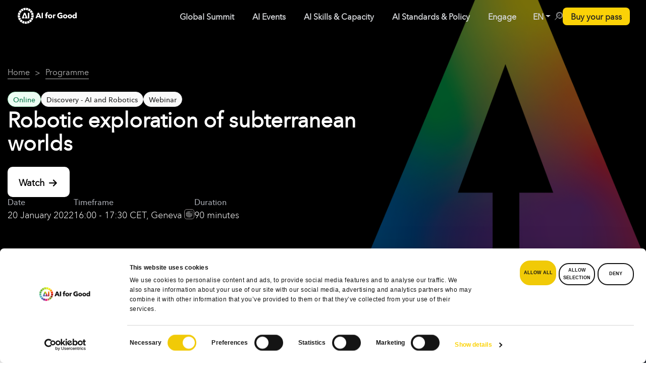

--- FILE ---
content_type: text/html; charset=UTF-8
request_url: https://aiforgood.itu.int/event/robotic-exploration-of-subterranean-worlds/?topic=581
body_size: 655656
content:
<!DOCTYPE html><html lang="en-US"><head> <script defer id="Cookiebot" src="https://consent.cookiebot.com/uc.js" data-cookieconsent="ignore" data-cbid="6c652c78-dd2b-462b-a733-6df4dedb3810" data-blockingmode="async" type="text/javascript"></script> <script defer src="[data-uri]"></script> <meta name="color-scheme" content="only light">  <script defer src="[data-uri]"></script> <meta charset="UTF-8" /><meta http-equiv="X-UA-Compatible" content="IE=edge"><meta name="viewport" content="width=device-width, initial-scale=1"><link rel="stylesheet" media="print" onload="this.onload=null;this.media='all';" id="ao_optimized_gfonts" href="https://fonts.googleapis.com/css?family=Poppins:200,300,400,500,600,700%7COpen+Sans%3A400%2C300%2C600%2C700%2C800%7CRoboto%3A400%2C300italic%2C400italic%2C500%2C500italic%2C700%2C700italic%2C900italic%2C900%7CLato%3A400%2C300italic%2C400italic%2C700%2C700italic%2C900italic%2C900%7CMontserrat%3A400%2C700%7CMerriweather+Sans%3A300%2C400%2C700%2C800+Sans%3A300%2C400%2C700%7CDroid+Sans%3A400%2C700%7COxygen%3A300%2C400%2C700%7CRaleway%3A100%2C200%2C300%2C400%2C500%2C600%2C700%2C800%2C900%7COpen+Sans%7COpen+Sans&#038;subset=cyrillic%2Ccyrillic-ext%2Cgreek%2Cgreek-ext%2Clatin-ext&amp;display=swap"><link rel="profile" href="gmpg.org/xfn/11" /><style type="text/css">div[id^="wpcf7-f49351"] button.cf7mls_next {   }div[id^="wpcf7-f49351"] button.cf7mls_back {   }div[id^="wpcf7-f48552"] button.cf7mls_next {   }div[id^="wpcf7-f48552"] button.cf7mls_back {   }div[id^="wpcf7-f48549"] button.cf7mls_next {   }div[id^="wpcf7-f48549"] button.cf7mls_back {   }div[id^="wpcf7-f48517"] button.cf7mls_next {   }div[id^="wpcf7-f48517"] button.cf7mls_back {   }div[id^="wpcf7-f48490"] button.cf7mls_next {   }div[id^="wpcf7-f48490"] button.cf7mls_back {   }div[id^="wpcf7-f46462"] button.cf7mls_next {   }div[id^="wpcf7-f46462"] button.cf7mls_back {   }div[id^="wpcf7-f46361"] button.cf7mls_next {   }div[id^="wpcf7-f46361"] button.cf7mls_back {   }div[id^="wpcf7-f46347"] button.cf7mls_next {   }div[id^="wpcf7-f46347"] button.cf7mls_back {   }div[id^="wpcf7-f45777"] button.cf7mls_next {   }div[id^="wpcf7-f45777"] button.cf7mls_back {   }div[id^="wpcf7-f43501"] button.cf7mls_next {   }div[id^="wpcf7-f43501"] button.cf7mls_back {   }div[id^="wpcf7-f43161"] button.cf7mls_next {   }div[id^="wpcf7-f43161"] button.cf7mls_back {   }div[id^="wpcf7-f39207"] button.cf7mls_next {   }div[id^="wpcf7-f39207"] button.cf7mls_back {   }div[id^="wpcf7-f37462"] button.cf7mls_next {   }div[id^="wpcf7-f37462"] button.cf7mls_back {   }div[id^="wpcf7-f36549"] button.cf7mls_next {   }div[id^="wpcf7-f36549"] button.cf7mls_back {   }div[id^="wpcf7-f36419"] button.cf7mls_next {   }div[id^="wpcf7-f36419"] button.cf7mls_back {   }div[id^="wpcf7-f35775"] button.cf7mls_next {   }div[id^="wpcf7-f35775"] button.cf7mls_back {   }div[id^="wpcf7-f35225"] button.cf7mls_next {   }div[id^="wpcf7-f35225"] button.cf7mls_back {   }div[id^="wpcf7-f34617"] button.cf7mls_next {   }div[id^="wpcf7-f34617"] button.cf7mls_back {   }div[id^="wpcf7-f34545"] button.cf7mls_next {   }div[id^="wpcf7-f34545"] button.cf7mls_back {   }div[id^="wpcf7-f34530"] button.cf7mls_next {   }div[id^="wpcf7-f34530"] button.cf7mls_back {   }div[id^="wpcf7-f34524"] button.cf7mls_next {   }div[id^="wpcf7-f34524"] button.cf7mls_back {   }div[id^="wpcf7-f34272"] button.cf7mls_next {   }div[id^="wpcf7-f34272"] button.cf7mls_back {   }div[id^="wpcf7-f34097"] button.cf7mls_next {   }div[id^="wpcf7-f34097"] button.cf7mls_back {   }div[id^="wpcf7-f34043"] button.cf7mls_next {   }div[id^="wpcf7-f34043"] button.cf7mls_back {   }div[id^="wpcf7-f33840"] button.cf7mls_next {   }div[id^="wpcf7-f33840"] button.cf7mls_back {   }div[id^="wpcf7-f33198"] button.cf7mls_next {   }div[id^="wpcf7-f33198"] button.cf7mls_back {   }div[id^="wpcf7-f31168"] button.cf7mls_next {   }div[id^="wpcf7-f31168"] button.cf7mls_back {   }div[id^="wpcf7-f31148"] button.cf7mls_next {   }div[id^="wpcf7-f31148"] button.cf7mls_back {   }div[id^="wpcf7-f31143"] button.cf7mls_next {   }div[id^="wpcf7-f31143"] button.cf7mls_back {   }div[id^="wpcf7-f30049"] button.cf7mls_next {   }div[id^="wpcf7-f30049"] button.cf7mls_back {   }div[id^="wpcf7-f29295"] button.cf7mls_next {   }div[id^="wpcf7-f29295"] button.cf7mls_back {   }div[id^="wpcf7-f29195"] button.cf7mls_next {   }div[id^="wpcf7-f29195"] button.cf7mls_back {   }div[id^="wpcf7-f29153"] button.cf7mls_next {   }div[id^="wpcf7-f29153"] button.cf7mls_back {   }div[id^="wpcf7-f28675"] button.cf7mls_next {   }div[id^="wpcf7-f28675"] button.cf7mls_back {   }div[id^="wpcf7-f28232"] button.cf7mls_next {   }div[id^="wpcf7-f28232"] button.cf7mls_back {   }div[id^="wpcf7-f28100"] button.cf7mls_next {   }div[id^="wpcf7-f28100"] button.cf7mls_back {   }div[id^="wpcf7-f28055"] button.cf7mls_next {   }div[id^="wpcf7-f28055"] button.cf7mls_back {   }div[id^="wpcf7-f27720"] button.cf7mls_next {   }div[id^="wpcf7-f27720"] button.cf7mls_back {   }div[id^="wpcf7-f27220"] button.cf7mls_next {   }div[id^="wpcf7-f27220"] button.cf7mls_back {   }div[id^="wpcf7-f26991"] button.cf7mls_next {   }div[id^="wpcf7-f26991"] button.cf7mls_back {   }div[id^="wpcf7-f24604"] button.cf7mls_next {   }div[id^="wpcf7-f24604"] button.cf7mls_back {   }div[id^="wpcf7-f24389"] button.cf7mls_next {   }div[id^="wpcf7-f24389"] button.cf7mls_back {   }div[id^="wpcf7-f23338"] button.cf7mls_next {   }div[id^="wpcf7-f23338"] button.cf7mls_back {   }div[id^="wpcf7-f23221"] button.cf7mls_next {   }div[id^="wpcf7-f23221"] button.cf7mls_back {   }div[id^="wpcf7-f23218"] button.cf7mls_next {   }div[id^="wpcf7-f23218"] button.cf7mls_back {   }div[id^="wpcf7-f21743"] button.cf7mls_next {   }div[id^="wpcf7-f21743"] button.cf7mls_back {   }div[id^="wpcf7-f20552"] button.cf7mls_next {   }div[id^="wpcf7-f20552"] button.cf7mls_back {   }div[id^="wpcf7-f20551"] button.cf7mls_next {   }div[id^="wpcf7-f20551"] button.cf7mls_back {   }div[id^="wpcf7-f20524"] button.cf7mls_next {   }div[id^="wpcf7-f20524"] button.cf7mls_back {   }div[id^="wpcf7-f18461"] button.cf7mls_next {   }div[id^="wpcf7-f18461"] button.cf7mls_back {   }div[id^="wpcf7-f16754"] button.cf7mls_next {   }div[id^="wpcf7-f16754"] button.cf7mls_back {   }div[id^="wpcf7-f14047"] button.cf7mls_next {   }div[id^="wpcf7-f14047"] button.cf7mls_back {   }div[id^="wpcf7-f10326"] button.cf7mls_next {   }div[id^="wpcf7-f10326"] button.cf7mls_back {   }div[id^="wpcf7-f9491"] button.cf7mls_next {   }div[id^="wpcf7-f9491"] button.cf7mls_back {   }div[id^="wpcf7-f8612"] button.cf7mls_next {   }div[id^="wpcf7-f8612"] button.cf7mls_back {   }div[id^="wpcf7-f6936"] button.cf7mls_next {   }div[id^="wpcf7-f6936"] button.cf7mls_back {   }div[id^="wpcf7-f6158"] button.cf7mls_next {   }div[id^="wpcf7-f6158"] button.cf7mls_back {   }div[id^="wpcf7-f5715"] button.cf7mls_next {   }div[id^="wpcf7-f5715"] button.cf7mls_back {   }div[id^="wpcf7-f3466"] button.cf7mls_next {   }div[id^="wpcf7-f3466"] button.cf7mls_back {   }div[id^="wpcf7-f3317"] button.cf7mls_next {   }div[id^="wpcf7-f3317"] button.cf7mls_back {   }div[id^="wpcf7-f3314"] button.cf7mls_next {   }div[id^="wpcf7-f3314"] button.cf7mls_back {   }div[id^="wpcf7-f3311"] button.cf7mls_next {   }div[id^="wpcf7-f3311"] button.cf7mls_back {   }div[id^="wpcf7-f3292"] button.cf7mls_next {   }div[id^="wpcf7-f3292"] button.cf7mls_back {   }div[id^="wpcf7-f3287"] button.cf7mls_next {   }div[id^="wpcf7-f3287"] button.cf7mls_back {   }</style><style type="text/css">div[id^="wpcf7-f49351"] button.cf7mls_next {   }div[id^="wpcf7-f49351"] button.cf7mls_back {   }div[id^="wpcf7-f48552"] button.cf7mls_next {   }div[id^="wpcf7-f48552"] button.cf7mls_back {   }div[id^="wpcf7-f48549"] button.cf7mls_next {   }div[id^="wpcf7-f48549"] button.cf7mls_back {   }div[id^="wpcf7-f48517"] button.cf7mls_next {   }div[id^="wpcf7-f48517"] button.cf7mls_back {   }div[id^="wpcf7-f48490"] button.cf7mls_next {   }div[id^="wpcf7-f48490"] button.cf7mls_back {   }div[id^="wpcf7-f46462"] button.cf7mls_next {   }div[id^="wpcf7-f46462"] button.cf7mls_back {   }div[id^="wpcf7-f46361"] button.cf7mls_next {   }div[id^="wpcf7-f46361"] button.cf7mls_back {   }div[id^="wpcf7-f46347"] button.cf7mls_next {   }div[id^="wpcf7-f46347"] button.cf7mls_back {   }div[id^="wpcf7-f45777"] button.cf7mls_next {   }div[id^="wpcf7-f45777"] button.cf7mls_back {   }div[id^="wpcf7-f43501"] button.cf7mls_next {   }div[id^="wpcf7-f43501"] button.cf7mls_back {   }div[id^="wpcf7-f43161"] button.cf7mls_next {   }div[id^="wpcf7-f43161"] button.cf7mls_back {   }div[id^="wpcf7-f39207"] button.cf7mls_next {   }div[id^="wpcf7-f39207"] button.cf7mls_back {   }div[id^="wpcf7-f37462"] button.cf7mls_next {   }div[id^="wpcf7-f37462"] button.cf7mls_back {   }div[id^="wpcf7-f36549"] button.cf7mls_next {   }div[id^="wpcf7-f36549"] button.cf7mls_back {   }div[id^="wpcf7-f36419"] button.cf7mls_next {   }div[id^="wpcf7-f36419"] button.cf7mls_back {   }div[id^="wpcf7-f35775"] button.cf7mls_next {   }div[id^="wpcf7-f35775"] button.cf7mls_back {   }div[id^="wpcf7-f35225"] button.cf7mls_next {   }div[id^="wpcf7-f35225"] button.cf7mls_back {   }div[id^="wpcf7-f34617"] button.cf7mls_next {   }div[id^="wpcf7-f34617"] button.cf7mls_back {   }div[id^="wpcf7-f34545"] button.cf7mls_next {   }div[id^="wpcf7-f34545"] button.cf7mls_back {   }div[id^="wpcf7-f34530"] button.cf7mls_next {   }div[id^="wpcf7-f34530"] button.cf7mls_back {   }div[id^="wpcf7-f34524"] button.cf7mls_next {   }div[id^="wpcf7-f34524"] button.cf7mls_back {   }div[id^="wpcf7-f34272"] button.cf7mls_next {   }div[id^="wpcf7-f34272"] button.cf7mls_back {   }div[id^="wpcf7-f34097"] button.cf7mls_next {   }div[id^="wpcf7-f34097"] button.cf7mls_back {   }div[id^="wpcf7-f34043"] button.cf7mls_next {   }div[id^="wpcf7-f34043"] button.cf7mls_back {   }div[id^="wpcf7-f33840"] button.cf7mls_next {   }div[id^="wpcf7-f33840"] button.cf7mls_back {   }div[id^="wpcf7-f33198"] button.cf7mls_next {   }div[id^="wpcf7-f33198"] button.cf7mls_back {   }div[id^="wpcf7-f31168"] button.cf7mls_next {   }div[id^="wpcf7-f31168"] button.cf7mls_back {   }div[id^="wpcf7-f31148"] button.cf7mls_next {   }div[id^="wpcf7-f31148"] button.cf7mls_back {   }div[id^="wpcf7-f31143"] button.cf7mls_next {   }div[id^="wpcf7-f31143"] button.cf7mls_back {   }div[id^="wpcf7-f30049"] button.cf7mls_next {   }div[id^="wpcf7-f30049"] button.cf7mls_back {   }div[id^="wpcf7-f29295"] button.cf7mls_next {   }div[id^="wpcf7-f29295"] button.cf7mls_back {   }div[id^="wpcf7-f29195"] button.cf7mls_next {   }div[id^="wpcf7-f29195"] button.cf7mls_back {   }div[id^="wpcf7-f29153"] button.cf7mls_next {   }div[id^="wpcf7-f29153"] button.cf7mls_back {   }div[id^="wpcf7-f28675"] button.cf7mls_next {   }div[id^="wpcf7-f28675"] button.cf7mls_back {   }div[id^="wpcf7-f28232"] button.cf7mls_next {   }div[id^="wpcf7-f28232"] button.cf7mls_back {   }div[id^="wpcf7-f28100"] button.cf7mls_next {   }div[id^="wpcf7-f28100"] button.cf7mls_back {   }div[id^="wpcf7-f28055"] button.cf7mls_next {   }div[id^="wpcf7-f28055"] button.cf7mls_back {   }div[id^="wpcf7-f27720"] button.cf7mls_next {   }div[id^="wpcf7-f27720"] button.cf7mls_back {   }div[id^="wpcf7-f27220"] button.cf7mls_next {   }div[id^="wpcf7-f27220"] button.cf7mls_back {   }div[id^="wpcf7-f26991"] button.cf7mls_next {   }div[id^="wpcf7-f26991"] button.cf7mls_back {   }div[id^="wpcf7-f24604"] button.cf7mls_next {   }div[id^="wpcf7-f24604"] button.cf7mls_back {   }div[id^="wpcf7-f24389"] button.cf7mls_next {   }div[id^="wpcf7-f24389"] button.cf7mls_back {   }div[id^="wpcf7-f23338"] button.cf7mls_next {   }div[id^="wpcf7-f23338"] button.cf7mls_back {   }div[id^="wpcf7-f23221"] button.cf7mls_next {   }div[id^="wpcf7-f23221"] button.cf7mls_back {   }div[id^="wpcf7-f23218"] button.cf7mls_next {   }div[id^="wpcf7-f23218"] button.cf7mls_back {   }div[id^="wpcf7-f21743"] button.cf7mls_next {   }div[id^="wpcf7-f21743"] button.cf7mls_back {   }div[id^="wpcf7-f20552"] button.cf7mls_next {   }div[id^="wpcf7-f20552"] button.cf7mls_back {   }div[id^="wpcf7-f20551"] button.cf7mls_next {   }div[id^="wpcf7-f20551"] button.cf7mls_back {   }div[id^="wpcf7-f20524"] button.cf7mls_next {   }div[id^="wpcf7-f20524"] button.cf7mls_back {   }div[id^="wpcf7-f18461"] button.cf7mls_next {   }div[id^="wpcf7-f18461"] button.cf7mls_back {   }div[id^="wpcf7-f16754"] button.cf7mls_next {   }div[id^="wpcf7-f16754"] button.cf7mls_back {   }div[id^="wpcf7-f14047"] button.cf7mls_next {   }div[id^="wpcf7-f14047"] button.cf7mls_back {   }div[id^="wpcf7-f10326"] button.cf7mls_next {   }div[id^="wpcf7-f10326"] button.cf7mls_back {   }div[id^="wpcf7-f9491"] button.cf7mls_next {   }div[id^="wpcf7-f9491"] button.cf7mls_back {   }div[id^="wpcf7-f8612"] button.cf7mls_next {   }div[id^="wpcf7-f8612"] button.cf7mls_back {   }div[id^="wpcf7-f6936"] button.cf7mls_next {   }div[id^="wpcf7-f6936"] button.cf7mls_back {   }div[id^="wpcf7-f6158"] button.cf7mls_next {   }div[id^="wpcf7-f6158"] button.cf7mls_back {   }div[id^="wpcf7-f5715"] button.cf7mls_next {   }div[id^="wpcf7-f5715"] button.cf7mls_back {   }div[id^="wpcf7-f3466"] button.cf7mls_next {   }div[id^="wpcf7-f3466"] button.cf7mls_back {   }div[id^="wpcf7-f3317"] button.cf7mls_next {   }div[id^="wpcf7-f3317"] button.cf7mls_back {   }div[id^="wpcf7-f3314"] button.cf7mls_next {   }div[id^="wpcf7-f3314"] button.cf7mls_back {   }div[id^="wpcf7-f3311"] button.cf7mls_next {   }div[id^="wpcf7-f3311"] button.cf7mls_back {   }div[id^="wpcf7-f3292"] button.cf7mls_next {   }div[id^="wpcf7-f3292"] button.cf7mls_back {   }div[id^="wpcf7-f3287"] button.cf7mls_next {   }div[id^="wpcf7-f3287"] button.cf7mls_back {   }</style><style type="text/css">div[id^="wpcf7-f49351"] button.cf7mls_next {   }div[id^="wpcf7-f49351"] button.cf7mls_back {   }div[id^="wpcf7-f48552"] button.cf7mls_next {   }div[id^="wpcf7-f48552"] button.cf7mls_back {   }div[id^="wpcf7-f48549"] button.cf7mls_next {   }div[id^="wpcf7-f48549"] button.cf7mls_back {   }div[id^="wpcf7-f48517"] button.cf7mls_next {   }div[id^="wpcf7-f48517"] button.cf7mls_back {   }div[id^="wpcf7-f48490"] button.cf7mls_next {   }div[id^="wpcf7-f48490"] button.cf7mls_back {   }div[id^="wpcf7-f46462"] button.cf7mls_next {   }div[id^="wpcf7-f46462"] button.cf7mls_back {   }div[id^="wpcf7-f46361"] button.cf7mls_next {   }div[id^="wpcf7-f46361"] button.cf7mls_back {   }div[id^="wpcf7-f46347"] button.cf7mls_next {   }div[id^="wpcf7-f46347"] button.cf7mls_back {   }div[id^="wpcf7-f45777"] button.cf7mls_next {   }div[id^="wpcf7-f45777"] button.cf7mls_back {   }div[id^="wpcf7-f43501"] button.cf7mls_next {   }div[id^="wpcf7-f43501"] button.cf7mls_back {   }div[id^="wpcf7-f43161"] button.cf7mls_next {   }div[id^="wpcf7-f43161"] button.cf7mls_back {   }div[id^="wpcf7-f39207"] button.cf7mls_next {   }div[id^="wpcf7-f39207"] button.cf7mls_back {   }div[id^="wpcf7-f37462"] button.cf7mls_next {   }div[id^="wpcf7-f37462"] button.cf7mls_back {   }div[id^="wpcf7-f36549"] button.cf7mls_next {   }div[id^="wpcf7-f36549"] button.cf7mls_back {   }div[id^="wpcf7-f36419"] button.cf7mls_next {   }div[id^="wpcf7-f36419"] button.cf7mls_back {   }div[id^="wpcf7-f35775"] button.cf7mls_next {   }div[id^="wpcf7-f35775"] button.cf7mls_back {   }div[id^="wpcf7-f35225"] button.cf7mls_next {   }div[id^="wpcf7-f35225"] button.cf7mls_back {   }div[id^="wpcf7-f34617"] button.cf7mls_next {   }div[id^="wpcf7-f34617"] button.cf7mls_back {   }div[id^="wpcf7-f34545"] button.cf7mls_next {   }div[id^="wpcf7-f34545"] button.cf7mls_back {   }div[id^="wpcf7-f34530"] button.cf7mls_next {   }div[id^="wpcf7-f34530"] button.cf7mls_back {   }div[id^="wpcf7-f34524"] button.cf7mls_next {   }div[id^="wpcf7-f34524"] button.cf7mls_back {   }div[id^="wpcf7-f34272"] button.cf7mls_next {   }div[id^="wpcf7-f34272"] button.cf7mls_back {   }div[id^="wpcf7-f34097"] button.cf7mls_next {   }div[id^="wpcf7-f34097"] button.cf7mls_back {   }div[id^="wpcf7-f34043"] button.cf7mls_next {   }div[id^="wpcf7-f34043"] button.cf7mls_back {   }div[id^="wpcf7-f33840"] button.cf7mls_next {   }div[id^="wpcf7-f33840"] button.cf7mls_back {   }div[id^="wpcf7-f33198"] button.cf7mls_next {   }div[id^="wpcf7-f33198"] button.cf7mls_back {   }div[id^="wpcf7-f31168"] button.cf7mls_next {   }div[id^="wpcf7-f31168"] button.cf7mls_back {   }div[id^="wpcf7-f31148"] button.cf7mls_next {   }div[id^="wpcf7-f31148"] button.cf7mls_back {   }div[id^="wpcf7-f31143"] button.cf7mls_next {   }div[id^="wpcf7-f31143"] button.cf7mls_back {   }div[id^="wpcf7-f30049"] button.cf7mls_next {   }div[id^="wpcf7-f30049"] button.cf7mls_back {   }div[id^="wpcf7-f29295"] button.cf7mls_next {   }div[id^="wpcf7-f29295"] button.cf7mls_back {   }div[id^="wpcf7-f29195"] button.cf7mls_next {   }div[id^="wpcf7-f29195"] button.cf7mls_back {   }div[id^="wpcf7-f29153"] button.cf7mls_next {   }div[id^="wpcf7-f29153"] button.cf7mls_back {   }div[id^="wpcf7-f28675"] button.cf7mls_next {   }div[id^="wpcf7-f28675"] button.cf7mls_back {   }div[id^="wpcf7-f28232"] button.cf7mls_next {   }div[id^="wpcf7-f28232"] button.cf7mls_back {   }div[id^="wpcf7-f28100"] button.cf7mls_next {   }div[id^="wpcf7-f28100"] button.cf7mls_back {   }div[id^="wpcf7-f28055"] button.cf7mls_next {   }div[id^="wpcf7-f28055"] button.cf7mls_back {   }div[id^="wpcf7-f27720"] button.cf7mls_next {   }div[id^="wpcf7-f27720"] button.cf7mls_back {   }div[id^="wpcf7-f27220"] button.cf7mls_next {   }div[id^="wpcf7-f27220"] button.cf7mls_back {   }div[id^="wpcf7-f26991"] button.cf7mls_next {   }div[id^="wpcf7-f26991"] button.cf7mls_back {   }div[id^="wpcf7-f24604"] button.cf7mls_next {   }div[id^="wpcf7-f24604"] button.cf7mls_back {   }div[id^="wpcf7-f24389"] button.cf7mls_next {   }div[id^="wpcf7-f24389"] button.cf7mls_back {   }div[id^="wpcf7-f23338"] button.cf7mls_next {   }div[id^="wpcf7-f23338"] button.cf7mls_back {   }div[id^="wpcf7-f23221"] button.cf7mls_next {   }div[id^="wpcf7-f23221"] button.cf7mls_back {   }div[id^="wpcf7-f23218"] button.cf7mls_next {   }div[id^="wpcf7-f23218"] button.cf7mls_back {   }div[id^="wpcf7-f21743"] button.cf7mls_next {   }div[id^="wpcf7-f21743"] button.cf7mls_back {   }div[id^="wpcf7-f20552"] button.cf7mls_next {   }div[id^="wpcf7-f20552"] button.cf7mls_back {   }div[id^="wpcf7-f20551"] button.cf7mls_next {   }div[id^="wpcf7-f20551"] button.cf7mls_back {   }div[id^="wpcf7-f20524"] button.cf7mls_next {   }div[id^="wpcf7-f20524"] button.cf7mls_back {   }div[id^="wpcf7-f18461"] button.cf7mls_next {   }div[id^="wpcf7-f18461"] button.cf7mls_back {   }div[id^="wpcf7-f16754"] button.cf7mls_next {   }div[id^="wpcf7-f16754"] button.cf7mls_back {   }div[id^="wpcf7-f14047"] button.cf7mls_next {   }div[id^="wpcf7-f14047"] button.cf7mls_back {   }div[id^="wpcf7-f10326"] button.cf7mls_next {   }div[id^="wpcf7-f10326"] button.cf7mls_back {   }div[id^="wpcf7-f9491"] button.cf7mls_next {   }div[id^="wpcf7-f9491"] button.cf7mls_back {   }div[id^="wpcf7-f8612"] button.cf7mls_next {   }div[id^="wpcf7-f8612"] button.cf7mls_back {   }div[id^="wpcf7-f6936"] button.cf7mls_next {   }div[id^="wpcf7-f6936"] button.cf7mls_back {   }div[id^="wpcf7-f6158"] button.cf7mls_next {   }div[id^="wpcf7-f6158"] button.cf7mls_back {   }div[id^="wpcf7-f5715"] button.cf7mls_next {   }div[id^="wpcf7-f5715"] button.cf7mls_back {   }div[id^="wpcf7-f3466"] button.cf7mls_next {   }div[id^="wpcf7-f3466"] button.cf7mls_back {   }div[id^="wpcf7-f3317"] button.cf7mls_next {   }div[id^="wpcf7-f3317"] button.cf7mls_back {   }div[id^="wpcf7-f3314"] button.cf7mls_next {   }div[id^="wpcf7-f3314"] button.cf7mls_back {   }div[id^="wpcf7-f3311"] button.cf7mls_next {   }div[id^="wpcf7-f3311"] button.cf7mls_back {   }div[id^="wpcf7-f3292"] button.cf7mls_next {   }div[id^="wpcf7-f3292"] button.cf7mls_back {   }div[id^="wpcf7-f3287"] button.cf7mls_next {   }div[id^="wpcf7-f3287"] button.cf7mls_back {   }</style><style type="text/css">div[id^="wpcf7-f49351"] button.cf7mls_next {   }div[id^="wpcf7-f49351"] button.cf7mls_back {   }div[id^="wpcf7-f48552"] button.cf7mls_next {   }div[id^="wpcf7-f48552"] button.cf7mls_back {   }div[id^="wpcf7-f48549"] button.cf7mls_next {   }div[id^="wpcf7-f48549"] button.cf7mls_back {   }div[id^="wpcf7-f48517"] button.cf7mls_next {   }div[id^="wpcf7-f48517"] button.cf7mls_back {   }div[id^="wpcf7-f48490"] button.cf7mls_next {   }div[id^="wpcf7-f48490"] button.cf7mls_back {   }div[id^="wpcf7-f46462"] button.cf7mls_next {   }div[id^="wpcf7-f46462"] button.cf7mls_back {   }div[id^="wpcf7-f46361"] button.cf7mls_next {   }div[id^="wpcf7-f46361"] button.cf7mls_back {   }div[id^="wpcf7-f46347"] button.cf7mls_next {   }div[id^="wpcf7-f46347"] button.cf7mls_back {   }div[id^="wpcf7-f45777"] button.cf7mls_next {   }div[id^="wpcf7-f45777"] button.cf7mls_back {   }div[id^="wpcf7-f43501"] button.cf7mls_next {   }div[id^="wpcf7-f43501"] button.cf7mls_back {   }div[id^="wpcf7-f43161"] button.cf7mls_next {   }div[id^="wpcf7-f43161"] button.cf7mls_back {   }div[id^="wpcf7-f39207"] button.cf7mls_next {   }div[id^="wpcf7-f39207"] button.cf7mls_back {   }div[id^="wpcf7-f37462"] button.cf7mls_next {   }div[id^="wpcf7-f37462"] button.cf7mls_back {   }div[id^="wpcf7-f36549"] button.cf7mls_next {   }div[id^="wpcf7-f36549"] button.cf7mls_back {   }div[id^="wpcf7-f36419"] button.cf7mls_next {   }div[id^="wpcf7-f36419"] button.cf7mls_back {   }div[id^="wpcf7-f35775"] button.cf7mls_next {   }div[id^="wpcf7-f35775"] button.cf7mls_back {   }div[id^="wpcf7-f35225"] button.cf7mls_next {   }div[id^="wpcf7-f35225"] button.cf7mls_back {   }div[id^="wpcf7-f34617"] button.cf7mls_next {   }div[id^="wpcf7-f34617"] button.cf7mls_back {   }div[id^="wpcf7-f34545"] button.cf7mls_next {   }div[id^="wpcf7-f34545"] button.cf7mls_back {   }div[id^="wpcf7-f34530"] button.cf7mls_next {   }div[id^="wpcf7-f34530"] button.cf7mls_back {   }div[id^="wpcf7-f34524"] button.cf7mls_next {   }div[id^="wpcf7-f34524"] button.cf7mls_back {   }div[id^="wpcf7-f34272"] button.cf7mls_next {   }div[id^="wpcf7-f34272"] button.cf7mls_back {   }div[id^="wpcf7-f34097"] button.cf7mls_next {   }div[id^="wpcf7-f34097"] button.cf7mls_back {   }div[id^="wpcf7-f34043"] button.cf7mls_next {   }div[id^="wpcf7-f34043"] button.cf7mls_back {   }div[id^="wpcf7-f33840"] button.cf7mls_next {   }div[id^="wpcf7-f33840"] button.cf7mls_back {   }div[id^="wpcf7-f33198"] button.cf7mls_next {   }div[id^="wpcf7-f33198"] button.cf7mls_back {   }div[id^="wpcf7-f31168"] button.cf7mls_next {   }div[id^="wpcf7-f31168"] button.cf7mls_back {   }div[id^="wpcf7-f31148"] button.cf7mls_next {   }div[id^="wpcf7-f31148"] button.cf7mls_back {   }div[id^="wpcf7-f31143"] button.cf7mls_next {   }div[id^="wpcf7-f31143"] button.cf7mls_back {   }div[id^="wpcf7-f30049"] button.cf7mls_next {   }div[id^="wpcf7-f30049"] button.cf7mls_back {   }div[id^="wpcf7-f29295"] button.cf7mls_next {   }div[id^="wpcf7-f29295"] button.cf7mls_back {   }div[id^="wpcf7-f29195"] button.cf7mls_next {   }div[id^="wpcf7-f29195"] button.cf7mls_back {   }div[id^="wpcf7-f29153"] button.cf7mls_next {   }div[id^="wpcf7-f29153"] button.cf7mls_back {   }div[id^="wpcf7-f28675"] button.cf7mls_next {   }div[id^="wpcf7-f28675"] button.cf7mls_back {   }div[id^="wpcf7-f28232"] button.cf7mls_next {   }div[id^="wpcf7-f28232"] button.cf7mls_back {   }div[id^="wpcf7-f28100"] button.cf7mls_next {   }div[id^="wpcf7-f28100"] button.cf7mls_back {   }div[id^="wpcf7-f28055"] button.cf7mls_next {   }div[id^="wpcf7-f28055"] button.cf7mls_back {   }div[id^="wpcf7-f27720"] button.cf7mls_next {   }div[id^="wpcf7-f27720"] button.cf7mls_back {   }div[id^="wpcf7-f27220"] button.cf7mls_next {   }div[id^="wpcf7-f27220"] button.cf7mls_back {   }div[id^="wpcf7-f26991"] button.cf7mls_next {   }div[id^="wpcf7-f26991"] button.cf7mls_back {   }div[id^="wpcf7-f24604"] button.cf7mls_next {   }div[id^="wpcf7-f24604"] button.cf7mls_back {   }div[id^="wpcf7-f24389"] button.cf7mls_next {   }div[id^="wpcf7-f24389"] button.cf7mls_back {   }div[id^="wpcf7-f23338"] button.cf7mls_next {   }div[id^="wpcf7-f23338"] button.cf7mls_back {   }div[id^="wpcf7-f23221"] button.cf7mls_next {   }div[id^="wpcf7-f23221"] button.cf7mls_back {   }div[id^="wpcf7-f23218"] button.cf7mls_next {   }div[id^="wpcf7-f23218"] button.cf7mls_back {   }div[id^="wpcf7-f21743"] button.cf7mls_next {   }div[id^="wpcf7-f21743"] button.cf7mls_back {   }div[id^="wpcf7-f20552"] button.cf7mls_next {   }div[id^="wpcf7-f20552"] button.cf7mls_back {   }div[id^="wpcf7-f20551"] button.cf7mls_next {   }div[id^="wpcf7-f20551"] button.cf7mls_back {   }div[id^="wpcf7-f20524"] button.cf7mls_next {   }div[id^="wpcf7-f20524"] button.cf7mls_back {   }div[id^="wpcf7-f18461"] button.cf7mls_next {   }div[id^="wpcf7-f18461"] button.cf7mls_back {   }div[id^="wpcf7-f16754"] button.cf7mls_next {   }div[id^="wpcf7-f16754"] button.cf7mls_back {   }div[id^="wpcf7-f14047"] button.cf7mls_next {   }div[id^="wpcf7-f14047"] button.cf7mls_back {   }div[id^="wpcf7-f10326"] button.cf7mls_next {   }div[id^="wpcf7-f10326"] button.cf7mls_back {   }div[id^="wpcf7-f9491"] button.cf7mls_next {   }div[id^="wpcf7-f9491"] button.cf7mls_back {   }div[id^="wpcf7-f8612"] button.cf7mls_next {   }div[id^="wpcf7-f8612"] button.cf7mls_back {   }div[id^="wpcf7-f6936"] button.cf7mls_next {   }div[id^="wpcf7-f6936"] button.cf7mls_back {   }div[id^="wpcf7-f6158"] button.cf7mls_next {   }div[id^="wpcf7-f6158"] button.cf7mls_back {   }div[id^="wpcf7-f5715"] button.cf7mls_next {   }div[id^="wpcf7-f5715"] button.cf7mls_back {   }div[id^="wpcf7-f3466"] button.cf7mls_next {   }div[id^="wpcf7-f3466"] button.cf7mls_back {   }div[id^="wpcf7-f3317"] button.cf7mls_next {   }div[id^="wpcf7-f3317"] button.cf7mls_back {   }div[id^="wpcf7-f3314"] button.cf7mls_next {   }div[id^="wpcf7-f3314"] button.cf7mls_back {   }div[id^="wpcf7-f3311"] button.cf7mls_next {   }div[id^="wpcf7-f3311"] button.cf7mls_back {   }div[id^="wpcf7-f3292"] button.cf7mls_next {   }div[id^="wpcf7-f3292"] button.cf7mls_back {   }div[id^="wpcf7-f3287"] button.cf7mls_next {   }div[id^="wpcf7-f3287"] button.cf7mls_back {   }</style><style type="text/css">div[id^="wpcf7-f49351"] button.cf7mls_next {   }div[id^="wpcf7-f49351"] button.cf7mls_back {   }div[id^="wpcf7-f48552"] button.cf7mls_next {   }div[id^="wpcf7-f48552"] button.cf7mls_back {   }div[id^="wpcf7-f48549"] button.cf7mls_next {   }div[id^="wpcf7-f48549"] button.cf7mls_back {   }div[id^="wpcf7-f48517"] button.cf7mls_next {   }div[id^="wpcf7-f48517"] button.cf7mls_back {   }div[id^="wpcf7-f48490"] button.cf7mls_next {   }div[id^="wpcf7-f48490"] button.cf7mls_back {   }div[id^="wpcf7-f46462"] button.cf7mls_next {   }div[id^="wpcf7-f46462"] button.cf7mls_back {   }div[id^="wpcf7-f46361"] button.cf7mls_next {   }div[id^="wpcf7-f46361"] button.cf7mls_back {   }div[id^="wpcf7-f46347"] button.cf7mls_next {   }div[id^="wpcf7-f46347"] button.cf7mls_back {   }div[id^="wpcf7-f45777"] button.cf7mls_next {   }div[id^="wpcf7-f45777"] button.cf7mls_back {   }div[id^="wpcf7-f43501"] button.cf7mls_next {   }div[id^="wpcf7-f43501"] button.cf7mls_back {   }div[id^="wpcf7-f43161"] button.cf7mls_next {   }div[id^="wpcf7-f43161"] button.cf7mls_back {   }div[id^="wpcf7-f39207"] button.cf7mls_next {   }div[id^="wpcf7-f39207"] button.cf7mls_back {   }div[id^="wpcf7-f37462"] button.cf7mls_next {   }div[id^="wpcf7-f37462"] button.cf7mls_back {   }div[id^="wpcf7-f36549"] button.cf7mls_next {   }div[id^="wpcf7-f36549"] button.cf7mls_back {   }div[id^="wpcf7-f36419"] button.cf7mls_next {   }div[id^="wpcf7-f36419"] button.cf7mls_back {   }div[id^="wpcf7-f35775"] button.cf7mls_next {   }div[id^="wpcf7-f35775"] button.cf7mls_back {   }div[id^="wpcf7-f35225"] button.cf7mls_next {   }div[id^="wpcf7-f35225"] button.cf7mls_back {   }div[id^="wpcf7-f34617"] button.cf7mls_next {   }div[id^="wpcf7-f34617"] button.cf7mls_back {   }div[id^="wpcf7-f34545"] button.cf7mls_next {   }div[id^="wpcf7-f34545"] button.cf7mls_back {   }div[id^="wpcf7-f34530"] button.cf7mls_next {   }div[id^="wpcf7-f34530"] button.cf7mls_back {   }div[id^="wpcf7-f34524"] button.cf7mls_next {   }div[id^="wpcf7-f34524"] button.cf7mls_back {   }div[id^="wpcf7-f34272"] button.cf7mls_next {   }div[id^="wpcf7-f34272"] button.cf7mls_back {   }div[id^="wpcf7-f34097"] button.cf7mls_next {   }div[id^="wpcf7-f34097"] button.cf7mls_back {   }div[id^="wpcf7-f34043"] button.cf7mls_next {   }div[id^="wpcf7-f34043"] button.cf7mls_back {   }div[id^="wpcf7-f33840"] button.cf7mls_next {   }div[id^="wpcf7-f33840"] button.cf7mls_back {   }div[id^="wpcf7-f33198"] button.cf7mls_next {   }div[id^="wpcf7-f33198"] button.cf7mls_back {   }div[id^="wpcf7-f31168"] button.cf7mls_next {   }div[id^="wpcf7-f31168"] button.cf7mls_back {   }div[id^="wpcf7-f31148"] button.cf7mls_next {   }div[id^="wpcf7-f31148"] button.cf7mls_back {   }div[id^="wpcf7-f31143"] button.cf7mls_next {   }div[id^="wpcf7-f31143"] button.cf7mls_back {   }div[id^="wpcf7-f30049"] button.cf7mls_next {   }div[id^="wpcf7-f30049"] button.cf7mls_back {   }div[id^="wpcf7-f29295"] button.cf7mls_next {   }div[id^="wpcf7-f29295"] button.cf7mls_back {   }div[id^="wpcf7-f29195"] button.cf7mls_next {   }div[id^="wpcf7-f29195"] button.cf7mls_back {   }div[id^="wpcf7-f29153"] button.cf7mls_next {   }div[id^="wpcf7-f29153"] button.cf7mls_back {   }div[id^="wpcf7-f28675"] button.cf7mls_next {   }div[id^="wpcf7-f28675"] button.cf7mls_back {   }div[id^="wpcf7-f28232"] button.cf7mls_next {   }div[id^="wpcf7-f28232"] button.cf7mls_back {   }div[id^="wpcf7-f28100"] button.cf7mls_next {   }div[id^="wpcf7-f28100"] button.cf7mls_back {   }div[id^="wpcf7-f28055"] button.cf7mls_next {   }div[id^="wpcf7-f28055"] button.cf7mls_back {   }div[id^="wpcf7-f27720"] button.cf7mls_next {   }div[id^="wpcf7-f27720"] button.cf7mls_back {   }div[id^="wpcf7-f27220"] button.cf7mls_next {   }div[id^="wpcf7-f27220"] button.cf7mls_back {   }div[id^="wpcf7-f26991"] button.cf7mls_next {   }div[id^="wpcf7-f26991"] button.cf7mls_back {   }div[id^="wpcf7-f24604"] button.cf7mls_next {   }div[id^="wpcf7-f24604"] button.cf7mls_back {   }div[id^="wpcf7-f24389"] button.cf7mls_next {   }div[id^="wpcf7-f24389"] button.cf7mls_back {   }div[id^="wpcf7-f23338"] button.cf7mls_next {   }div[id^="wpcf7-f23338"] button.cf7mls_back {   }div[id^="wpcf7-f23221"] button.cf7mls_next {   }div[id^="wpcf7-f23221"] button.cf7mls_back {   }div[id^="wpcf7-f23218"] button.cf7mls_next {   }div[id^="wpcf7-f23218"] button.cf7mls_back {   }div[id^="wpcf7-f21743"] button.cf7mls_next {   }div[id^="wpcf7-f21743"] button.cf7mls_back {   }div[id^="wpcf7-f20552"] button.cf7mls_next {   }div[id^="wpcf7-f20552"] button.cf7mls_back {   }div[id^="wpcf7-f20551"] button.cf7mls_next {   }div[id^="wpcf7-f20551"] button.cf7mls_back {   }div[id^="wpcf7-f20524"] button.cf7mls_next {   }div[id^="wpcf7-f20524"] button.cf7mls_back {   }div[id^="wpcf7-f18461"] button.cf7mls_next {   }div[id^="wpcf7-f18461"] button.cf7mls_back {   }div[id^="wpcf7-f16754"] button.cf7mls_next {   }div[id^="wpcf7-f16754"] button.cf7mls_back {   }div[id^="wpcf7-f14047"] button.cf7mls_next {   }div[id^="wpcf7-f14047"] button.cf7mls_back {   }div[id^="wpcf7-f10326"] button.cf7mls_next {   }div[id^="wpcf7-f10326"] button.cf7mls_back {   }div[id^="wpcf7-f9491"] button.cf7mls_next {   }div[id^="wpcf7-f9491"] button.cf7mls_back {   }div[id^="wpcf7-f8612"] button.cf7mls_next {   }div[id^="wpcf7-f8612"] button.cf7mls_back {   }div[id^="wpcf7-f6936"] button.cf7mls_next {   }div[id^="wpcf7-f6936"] button.cf7mls_back {   }div[id^="wpcf7-f6158"] button.cf7mls_next {   }div[id^="wpcf7-f6158"] button.cf7mls_back {   }div[id^="wpcf7-f5715"] button.cf7mls_next {   }div[id^="wpcf7-f5715"] button.cf7mls_back {   }div[id^="wpcf7-f3466"] button.cf7mls_next {   }div[id^="wpcf7-f3466"] button.cf7mls_back {   }div[id^="wpcf7-f3317"] button.cf7mls_next {   }div[id^="wpcf7-f3317"] button.cf7mls_back {   }div[id^="wpcf7-f3314"] button.cf7mls_next {   }div[id^="wpcf7-f3314"] button.cf7mls_back {   }div[id^="wpcf7-f3311"] button.cf7mls_next {   }div[id^="wpcf7-f3311"] button.cf7mls_back {   }div[id^="wpcf7-f3292"] button.cf7mls_next {   }div[id^="wpcf7-f3292"] button.cf7mls_back {   }div[id^="wpcf7-f3287"] button.cf7mls_next {   }div[id^="wpcf7-f3287"] button.cf7mls_back {   }</style><style type="text/css" data-type="vc_custom-css">.join-neural-network-container .join-neural-network-footer .gt-button a {
    color: rgba(83, 88, 98, 1);
    font-size: 14px;
    gap: .5rem;
    text-transform: none !important;
    justify-content: flex-start;
    text-align: left;
    width: auto;
    padding: 0 5px;
}

.join-neural-network-container .join-neural-network-store-buttons {
    width: 85%;
}

.join-neural-network-container .vc_row.vc_row-flex {
    flex-wrap: nowrap;
}

.join-neural-network-container .join-neural-network-text-container h3 {
    margin: 0 0 .25rem 0;
    font-size: 16px;
    font-weight: 700;
    color: rgba(24, 29, 39, 1)
}

.join-neural-network-container .join-neural-network-text-container p {
    font-size: 14px;
    font-weight: 400;
    color: rgba(83, 88, 98, 1);
}</style><style type="text/css" data-type="vc_shortcodes-custom-css">.vc_custom_1765131346755{padding-top: 16px !important;padding-right: 16px !important;padding-bottom: 16px !important;padding-left: 16px !important;background-color: #fafafa !important;border-radius: 15px !important;}.vc_custom_1765132329984{padding-top: 0px !important;padding-right: 0px !important;padding-bottom: 0px !important;padding-left: 0px !important;}.vc_custom_1765132214425{padding-top: 0px !important;padding-right: 0px !important;padding-left: 0px !important;}.vc_custom_1765132220999{padding-top: 0px !important;padding-right: 0px !important;padding-left: 0px !important;}.vc_custom_1765132034347{padding-right: 0px !important;padding-left: 0px !important;}.vc_custom_1765132042155{padding-right: 0px !important;padding-left: 0px !important;}.vc_custom_1765132395628{padding-right: 0px !important;padding-left: 0px !important;}</style><meta name='robots' content='index, follow, max-image-preview:large, max-snippet:-1, max-video-preview:-1' /><style>img:is([sizes="auto" i], [sizes^="auto," i]) { contain-intrinsic-size: 3000px 1500px }</style><title>Robotic exploration of subterranean worlds - AI for Good</title><meta name="description" content="Rarely discussed and often partially understood, subterranean environments are simultaneously extremely valuable but also potentially hazardous for human" /><link rel="canonical" href="https://aiforgood.itu.int/event/robotic-exploration-of-subterranean-worlds/" /><meta property="og:locale" content="en_US" /><meta property="og:type" content="article" /><meta property="og:title" content="Robotic exploration of subterranean worlds" /><meta property="og:description" content="Rarely discussed and often partially understood, subterranean environments are simultaneously extremely valuable but also potentially hazardous for human" /><meta property="og:url" content="https://aiforgood.itu.int/event/robotic-exploration-of-subterranean-worlds/" /><meta property="og:site_name" content="AI for Good" /><meta property="article:publisher" content="https://www.facebook.com/AIforGood" /><meta property="article:modified_time" content="2024-04-30T07:49:04+00:00" /><meta property="og:image" content="https://s41721.pcdn.co/wp-content/uploads/2021/11/1920x1080-robotic-exploration.png" /><meta property="og:image:width" content="1920" /><meta property="og:image:height" content="1080" /><meta property="og:image:type" content="image/png" /><meta name="twitter:card" content="summary_large_image" /><meta name="twitter:site" content="@ITU_AIForGood" /><meta name="twitter:label1" content="Est. reading time" /><meta name="twitter:data1" content="1 minute" /> <script type="application/ld+json" class="yoast-schema-graph">{"@context":"https://schema.org","@graph":[{"@type":"WebPage","@id":"https://aiforgood.itu.int/event/robotic-exploration-of-subterranean-worlds/","url":"https://aiforgood.itu.int/event/robotic-exploration-of-subterranean-worlds/","name":"Robotic exploration of subterranean worlds - AI for Good","isPartOf":{"@id":"https://aiforgood.itu.int/#website"},"primaryImageOfPage":{"@id":"https://aiforgood.itu.int/event/robotic-exploration-of-subterranean-worlds/#primaryimage"},"image":{"@id":"https://aiforgood.itu.int/event/robotic-exploration-of-subterranean-worlds/#primaryimage"},"thumbnailUrl":"https://s41721.pcdn.co/wp-content/uploads/2021/11/1920x1080-robotic-exploration.png","datePublished":"2021-11-26T14:27:06+00:00","dateModified":"2024-04-30T07:49:04+00:00","description":"Rarely discussed and often partially understood, subterranean environments are simultaneously extremely valuable but also potentially hazardous for human","breadcrumb":{"@id":"https://aiforgood.itu.int/event/robotic-exploration-of-subterranean-worlds/#breadcrumb"},"inLanguage":"en-US","potentialAction":[{"@type":"ReadAction","target":["https://aiforgood.itu.int/event/robotic-exploration-of-subterranean-worlds/"]}]},{"@type":"ImageObject","inLanguage":"en-US","@id":"https://aiforgood.itu.int/event/robotic-exploration-of-subterranean-worlds/#primaryimage","url":"https://s41721.pcdn.co/wp-content/uploads/2021/11/1920x1080-robotic-exploration.png","contentUrl":"https://s41721.pcdn.co/wp-content/uploads/2021/11/1920x1080-robotic-exploration.png","width":1920,"height":1080},{"@type":"BreadcrumbList","@id":"https://aiforgood.itu.int/event/robotic-exploration-of-subterranean-worlds/#breadcrumb","itemListElement":[{"@type":"ListItem","position":1,"name":"Home","item":"https://aiforgood.itu.int/"},{"@type":"ListItem","position":2,"name":"Events","item":"https://aiforgood.itu.int/event/"},{"@type":"ListItem","position":3,"name":"Robotic exploration of subterranean worlds"}]},{"@type":"WebSite","@id":"https://aiforgood.itu.int/#website","url":"https://aiforgood.itu.int/","name":"AI for Good","description":"Advancing trustworthy AI for sustainable development","publisher":{"@id":"https://aiforgood.itu.int/#organization"},"potentialAction":[{"@type":"SearchAction","target":{"@type":"EntryPoint","urlTemplate":"https://aiforgood.itu.int/?s={search_term_string}"},"query-input":{"@type":"PropertyValueSpecification","valueRequired":true,"valueName":"search_term_string"}}],"inLanguage":"en-US"},{"@type":"Organization","@id":"https://aiforgood.itu.int/#organization","name":"International Telecommunication Union","url":"https://aiforgood.itu.int/","logo":{"@type":"ImageObject","inLanguage":"en-US","@id":"https://aiforgood.itu.int/#/schema/logo/image/","url":"https://s41721.pcdn.co/wp-content/uploads/2020/11/itu-logo.png","contentUrl":"https://s41721.pcdn.co/wp-content/uploads/2020/11/itu-logo.png","width":101,"height":117,"caption":"International Telecommunication Union"},"image":{"@id":"https://aiforgood.itu.int/#/schema/logo/image/"},"sameAs":["https://www.facebook.com/AIforGood","https://x.com/ITU_AIForGood","https://www.instagram.com/aiforgood/","https://linkedin.com/company/ai-for-good-global-summit-un","https://www.youtube.com/c/AIforGood"]}]}</script> <link rel='dns-prefetch' href='//aiforgood.itu.int' /><link rel='dns-prefetch' href='//www.googletagmanager.com' /><link rel='dns-prefetch' href='//cdnjs.cloudflare.com' /><link rel='dns-prefetch' href='//use.fontawesome.com' /><link href='https://fonts.gstatic.com' crossorigin='anonymous' rel='preconnect' /><link rel="alternate" type="application/rss+xml" title="AI for Good &raquo; Feed" href="https://aiforgood.itu.int/feed/" /><link rel="alternate" type="application/rss+xml" title="AI for Good &raquo; Comments Feed" href="https://aiforgood.itu.int/comments/feed/" /><link rel="alternate" type="application/rss+xml" title="AI for Good &raquo; Robotic exploration of subterranean worlds Comments Feed" href="https://aiforgood.itu.int/event/robotic-exploration-of-subterranean-worlds/feed/" /><style>.lazyload,
			.lazyloading {
				max-width: 100%;
			}</style> <script defer src="[data-uri]"></script> <link rel='stylesheet' id='smls-frontend-style-css' href='https://s41721.pcdn.co/wp-content/plugins/smart-logo-showcase-lite/css/smls-frontend-style.css' type='text/css' media='all' /><link rel='stylesheet' id='smls-block-editor-css' href='https://s41721.pcdn.co/wp-content/plugins/smart-logo-showcase-lite/inc/smls-block/smls-block.css' type='text/css' media='all' /><link rel='stylesheet' id='pt-cv-public-style-css' href='https://s41721.pcdn.co/wp-content/plugins/content-views-query-and-display-post-page/public/assets/css/cv.css' type='text/css' media='all' /><link rel='stylesheet' id='pt-cv-public-pro-style-css' href='https://s41721.pcdn.co/wp-content/plugins/pt-content-views-pro/public/assets/css/cvpro.min.css' type='text/css' media='all' /><style id='wp-emoji-styles-inline-css' type='text/css'>img.wp-smiley, img.emoji {
		display: inline !important;
		border: none !important;
		box-shadow: none !important;
		height: 1em !important;
		width: 1em !important;
		margin: 0 0.07em !important;
		vertical-align: -0.1em !important;
		background: none !important;
		padding: 0 !important;
	}</style><link rel='stylesheet' id='wp-block-library-css' href='https://s41721.pcdn.co/wp-includes/css/dist/block-library/style.min.css' type='text/css' media='all' /><style id='wp-block-library-theme-inline-css' type='text/css'>.wp-block-audio :where(figcaption){color:#555;font-size:13px;text-align:center}.is-dark-theme .wp-block-audio :where(figcaption){color:#ffffffa6}.wp-block-audio{margin:0 0 1em}.wp-block-code{border:1px solid #ccc;border-radius:4px;font-family:Menlo,Consolas,monaco,monospace;padding:.8em 1em}.wp-block-embed :where(figcaption){color:#555;font-size:13px;text-align:center}.is-dark-theme .wp-block-embed :where(figcaption){color:#ffffffa6}.wp-block-embed{margin:0 0 1em}.blocks-gallery-caption{color:#555;font-size:13px;text-align:center}.is-dark-theme .blocks-gallery-caption{color:#ffffffa6}:root :where(.wp-block-image figcaption){color:#555;font-size:13px;text-align:center}.is-dark-theme :root :where(.wp-block-image figcaption){color:#ffffffa6}.wp-block-image{margin:0 0 1em}.wp-block-pullquote{border-bottom:4px solid;border-top:4px solid;color:currentColor;margin-bottom:1.75em}.wp-block-pullquote cite,.wp-block-pullquote footer,.wp-block-pullquote__citation{color:currentColor;font-size:.8125em;font-style:normal;text-transform:uppercase}.wp-block-quote{border-left:.25em solid;margin:0 0 1.75em;padding-left:1em}.wp-block-quote cite,.wp-block-quote footer{color:currentColor;font-size:.8125em;font-style:normal;position:relative}.wp-block-quote:where(.has-text-align-right){border-left:none;border-right:.25em solid;padding-left:0;padding-right:1em}.wp-block-quote:where(.has-text-align-center){border:none;padding-left:0}.wp-block-quote.is-large,.wp-block-quote.is-style-large,.wp-block-quote:where(.is-style-plain){border:none}.wp-block-search .wp-block-search__label{font-weight:700}.wp-block-search__button{border:1px solid #ccc;padding:.375em .625em}:where(.wp-block-group.has-background){padding:1.25em 2.375em}.wp-block-separator.has-css-opacity{opacity:.4}.wp-block-separator{border:none;border-bottom:2px solid;margin-left:auto;margin-right:auto}.wp-block-separator.has-alpha-channel-opacity{opacity:1}.wp-block-separator:not(.is-style-wide):not(.is-style-dots){width:100px}.wp-block-separator.has-background:not(.is-style-dots){border-bottom:none;height:1px}.wp-block-separator.has-background:not(.is-style-wide):not(.is-style-dots){height:2px}.wp-block-table{margin:0 0 1em}.wp-block-table td,.wp-block-table th{word-break:normal}.wp-block-table :where(figcaption){color:#555;font-size:13px;text-align:center}.is-dark-theme .wp-block-table :where(figcaption){color:#ffffffa6}.wp-block-video :where(figcaption){color:#555;font-size:13px;text-align:center}.is-dark-theme .wp-block-video :where(figcaption){color:#ffffffa6}.wp-block-video{margin:0 0 1em}:root :where(.wp-block-template-part.has-background){margin-bottom:0;margin-top:0;padding:1.25em 2.375em}</style><style id='classic-theme-styles-inline-css' type='text/css'>/*! This file is auto-generated */
.wp-block-button__link{color:#fff;background-color:#32373c;border-radius:9999px;box-shadow:none;text-decoration:none;padding:calc(.667em + 2px) calc(1.333em + 2px);font-size:1.125em}.wp-block-file__button{background:#32373c;color:#fff;text-decoration:none}</style><link rel='stylesheet' id='wp-components-css' href='https://s41721.pcdn.co/wp-includes/css/dist/components/style.min.css' type='text/css' media='all' /><link rel='stylesheet' id='wp-preferences-css' href='https://s41721.pcdn.co/wp-includes/css/dist/preferences/style.min.css' type='text/css' media='all' /><link rel='stylesheet' id='wp-block-editor-css' href='https://s41721.pcdn.co/wp-includes/css/dist/block-editor/style.min.css' type='text/css' media='all' /><link rel='stylesheet' id='popup-maker-block-library-style-css' href='https://s41721.pcdn.co/wp-content/plugins/popup-maker/dist/packages/block-library-style.css' type='text/css' media='all' /><link rel='stylesheet' id='wc-blocks-vendors-style-css' href='https://s41721.pcdn.co/wp-content/plugins/woocommerce/packages/woocommerce-blocks/build/wc-blocks-vendors-style.css' type='text/css' media='all' /><link rel='stylesheet' id='wc-blocks-style-css' href='https://s41721.pcdn.co/wp-content/plugins/woocommerce/packages/woocommerce-blocks/build/wc-blocks-style.css' type='text/css' media='all' /><style id='font-awesome-svg-styles-default-inline-css' type='text/css'>.svg-inline--fa {
  display: inline-block;
  height: 1em;
  overflow: visible;
  vertical-align: -.125em;
}</style><link rel='stylesheet' id='font-awesome-svg-styles-css' href='https://s41721.pcdn.co/wp-content/uploads/font-awesome/v6.4.2/css/svg-with-js.css' type='text/css' media='all' /><style id='font-awesome-svg-styles-inline-css' type='text/css'>.wp-block-font-awesome-icon svg::before,
   .wp-rich-text-font-awesome-icon svg::before {content: unset;}</style><style id='global-styles-inline-css' type='text/css'>:root{--wp--preset--aspect-ratio--square: 1;--wp--preset--aspect-ratio--4-3: 4/3;--wp--preset--aspect-ratio--3-4: 3/4;--wp--preset--aspect-ratio--3-2: 3/2;--wp--preset--aspect-ratio--2-3: 2/3;--wp--preset--aspect-ratio--16-9: 16/9;--wp--preset--aspect-ratio--9-16: 9/16;--wp--preset--color--black: #000000;--wp--preset--color--cyan-bluish-gray: #abb8c3;--wp--preset--color--white: #ffffff;--wp--preset--color--pale-pink: #f78da7;--wp--preset--color--vivid-red: #cf2e2e;--wp--preset--color--luminous-vivid-orange: #ff6900;--wp--preset--color--luminous-vivid-amber: #fcb900;--wp--preset--color--light-green-cyan: #7bdcb5;--wp--preset--color--vivid-green-cyan: #00d084;--wp--preset--color--pale-cyan-blue: #8ed1fc;--wp--preset--color--vivid-cyan-blue: #0693e3;--wp--preset--color--vivid-purple: #9b51e0;--wp--preset--gradient--vivid-cyan-blue-to-vivid-purple: linear-gradient(135deg,rgba(6,147,227,1) 0%,rgb(155,81,224) 100%);--wp--preset--gradient--light-green-cyan-to-vivid-green-cyan: linear-gradient(135deg,rgb(122,220,180) 0%,rgb(0,208,130) 100%);--wp--preset--gradient--luminous-vivid-amber-to-luminous-vivid-orange: linear-gradient(135deg,rgba(252,185,0,1) 0%,rgba(255,105,0,1) 100%);--wp--preset--gradient--luminous-vivid-orange-to-vivid-red: linear-gradient(135deg,rgba(255,105,0,1) 0%,rgb(207,46,46) 100%);--wp--preset--gradient--very-light-gray-to-cyan-bluish-gray: linear-gradient(135deg,rgb(238,238,238) 0%,rgb(169,184,195) 100%);--wp--preset--gradient--cool-to-warm-spectrum: linear-gradient(135deg,rgb(74,234,220) 0%,rgb(151,120,209) 20%,rgb(207,42,186) 40%,rgb(238,44,130) 60%,rgb(251,105,98) 80%,rgb(254,248,76) 100%);--wp--preset--gradient--blush-light-purple: linear-gradient(135deg,rgb(255,206,236) 0%,rgb(152,150,240) 100%);--wp--preset--gradient--blush-bordeaux: linear-gradient(135deg,rgb(254,205,165) 0%,rgb(254,45,45) 50%,rgb(107,0,62) 100%);--wp--preset--gradient--luminous-dusk: linear-gradient(135deg,rgb(255,203,112) 0%,rgb(199,81,192) 50%,rgb(65,88,208) 100%);--wp--preset--gradient--pale-ocean: linear-gradient(135deg,rgb(255,245,203) 0%,rgb(182,227,212) 50%,rgb(51,167,181) 100%);--wp--preset--gradient--electric-grass: linear-gradient(135deg,rgb(202,248,128) 0%,rgb(113,206,126) 100%);--wp--preset--gradient--midnight: linear-gradient(135deg,rgb(2,3,129) 0%,rgb(40,116,252) 100%);--wp--preset--font-size--small: 13px;--wp--preset--font-size--medium: 20px;--wp--preset--font-size--large: 36px;--wp--preset--font-size--x-large: 42px;--wp--preset--spacing--20: 0.44rem;--wp--preset--spacing--30: 0.67rem;--wp--preset--spacing--40: 1rem;--wp--preset--spacing--50: 1.5rem;--wp--preset--spacing--60: 2.25rem;--wp--preset--spacing--70: 3.38rem;--wp--preset--spacing--80: 5.06rem;--wp--preset--shadow--natural: 6px 6px 9px rgba(0, 0, 0, 0.2);--wp--preset--shadow--deep: 12px 12px 50px rgba(0, 0, 0, 0.4);--wp--preset--shadow--sharp: 6px 6px 0px rgba(0, 0, 0, 0.2);--wp--preset--shadow--outlined: 6px 6px 0px -3px rgba(255, 255, 255, 1), 6px 6px rgba(0, 0, 0, 1);--wp--preset--shadow--crisp: 6px 6px 0px rgba(0, 0, 0, 1);}:where(.is-layout-flex){gap: 0.5em;}:where(.is-layout-grid){gap: 0.5em;}body .is-layout-flex{display: flex;}.is-layout-flex{flex-wrap: wrap;align-items: center;}.is-layout-flex > :is(*, div){margin: 0;}body .is-layout-grid{display: grid;}.is-layout-grid > :is(*, div){margin: 0;}:where(.wp-block-columns.is-layout-flex){gap: 2em;}:where(.wp-block-columns.is-layout-grid){gap: 2em;}:where(.wp-block-post-template.is-layout-flex){gap: 1.25em;}:where(.wp-block-post-template.is-layout-grid){gap: 1.25em;}.has-black-color{color: var(--wp--preset--color--black) !important;}.has-cyan-bluish-gray-color{color: var(--wp--preset--color--cyan-bluish-gray) !important;}.has-white-color{color: var(--wp--preset--color--white) !important;}.has-pale-pink-color{color: var(--wp--preset--color--pale-pink) !important;}.has-vivid-red-color{color: var(--wp--preset--color--vivid-red) !important;}.has-luminous-vivid-orange-color{color: var(--wp--preset--color--luminous-vivid-orange) !important;}.has-luminous-vivid-amber-color{color: var(--wp--preset--color--luminous-vivid-amber) !important;}.has-light-green-cyan-color{color: var(--wp--preset--color--light-green-cyan) !important;}.has-vivid-green-cyan-color{color: var(--wp--preset--color--vivid-green-cyan) !important;}.has-pale-cyan-blue-color{color: var(--wp--preset--color--pale-cyan-blue) !important;}.has-vivid-cyan-blue-color{color: var(--wp--preset--color--vivid-cyan-blue) !important;}.has-vivid-purple-color{color: var(--wp--preset--color--vivid-purple) !important;}.has-black-background-color{background-color: var(--wp--preset--color--black) !important;}.has-cyan-bluish-gray-background-color{background-color: var(--wp--preset--color--cyan-bluish-gray) !important;}.has-white-background-color{background-color: var(--wp--preset--color--white) !important;}.has-pale-pink-background-color{background-color: var(--wp--preset--color--pale-pink) !important;}.has-vivid-red-background-color{background-color: var(--wp--preset--color--vivid-red) !important;}.has-luminous-vivid-orange-background-color{background-color: var(--wp--preset--color--luminous-vivid-orange) !important;}.has-luminous-vivid-amber-background-color{background-color: var(--wp--preset--color--luminous-vivid-amber) !important;}.has-light-green-cyan-background-color{background-color: var(--wp--preset--color--light-green-cyan) !important;}.has-vivid-green-cyan-background-color{background-color: var(--wp--preset--color--vivid-green-cyan) !important;}.has-pale-cyan-blue-background-color{background-color: var(--wp--preset--color--pale-cyan-blue) !important;}.has-vivid-cyan-blue-background-color{background-color: var(--wp--preset--color--vivid-cyan-blue) !important;}.has-vivid-purple-background-color{background-color: var(--wp--preset--color--vivid-purple) !important;}.has-black-border-color{border-color: var(--wp--preset--color--black) !important;}.has-cyan-bluish-gray-border-color{border-color: var(--wp--preset--color--cyan-bluish-gray) !important;}.has-white-border-color{border-color: var(--wp--preset--color--white) !important;}.has-pale-pink-border-color{border-color: var(--wp--preset--color--pale-pink) !important;}.has-vivid-red-border-color{border-color: var(--wp--preset--color--vivid-red) !important;}.has-luminous-vivid-orange-border-color{border-color: var(--wp--preset--color--luminous-vivid-orange) !important;}.has-luminous-vivid-amber-border-color{border-color: var(--wp--preset--color--luminous-vivid-amber) !important;}.has-light-green-cyan-border-color{border-color: var(--wp--preset--color--light-green-cyan) !important;}.has-vivid-green-cyan-border-color{border-color: var(--wp--preset--color--vivid-green-cyan) !important;}.has-pale-cyan-blue-border-color{border-color: var(--wp--preset--color--pale-cyan-blue) !important;}.has-vivid-cyan-blue-border-color{border-color: var(--wp--preset--color--vivid-cyan-blue) !important;}.has-vivid-purple-border-color{border-color: var(--wp--preset--color--vivid-purple) !important;}.has-vivid-cyan-blue-to-vivid-purple-gradient-background{background: var(--wp--preset--gradient--vivid-cyan-blue-to-vivid-purple) !important;}.has-light-green-cyan-to-vivid-green-cyan-gradient-background{background: var(--wp--preset--gradient--light-green-cyan-to-vivid-green-cyan) !important;}.has-luminous-vivid-amber-to-luminous-vivid-orange-gradient-background{background: var(--wp--preset--gradient--luminous-vivid-amber-to-luminous-vivid-orange) !important;}.has-luminous-vivid-orange-to-vivid-red-gradient-background{background: var(--wp--preset--gradient--luminous-vivid-orange-to-vivid-red) !important;}.has-very-light-gray-to-cyan-bluish-gray-gradient-background{background: var(--wp--preset--gradient--very-light-gray-to-cyan-bluish-gray) !important;}.has-cool-to-warm-spectrum-gradient-background{background: var(--wp--preset--gradient--cool-to-warm-spectrum) !important;}.has-blush-light-purple-gradient-background{background: var(--wp--preset--gradient--blush-light-purple) !important;}.has-blush-bordeaux-gradient-background{background: var(--wp--preset--gradient--blush-bordeaux) !important;}.has-luminous-dusk-gradient-background{background: var(--wp--preset--gradient--luminous-dusk) !important;}.has-pale-ocean-gradient-background{background: var(--wp--preset--gradient--pale-ocean) !important;}.has-electric-grass-gradient-background{background: var(--wp--preset--gradient--electric-grass) !important;}.has-midnight-gradient-background{background: var(--wp--preset--gradient--midnight) !important;}.has-small-font-size{font-size: var(--wp--preset--font-size--small) !important;}.has-medium-font-size{font-size: var(--wp--preset--font-size--medium) !important;}.has-large-font-size{font-size: var(--wp--preset--font-size--large) !important;}.has-x-large-font-size{font-size: var(--wp--preset--font-size--x-large) !important;}
:where(.wp-block-post-template.is-layout-flex){gap: 1.25em;}:where(.wp-block-post-template.is-layout-grid){gap: 1.25em;}
:where(.wp-block-columns.is-layout-flex){gap: 2em;}:where(.wp-block-columns.is-layout-grid){gap: 2em;}
:root :where(.wp-block-pullquote){font-size: 1.5em;line-height: 1.6;}</style><link rel='stylesheet' id='categories-images-styles-css' href='https://s41721.pcdn.co/wp-content/plugins/categories-images/assets/css/zci-styles.css' type='text/css' media='all' /><link rel='stylesheet' id='dnd-upload-cf7-css' href='https://s41721.pcdn.co/wp-content/plugins/drag-and-drop-multiple-file-upload-contact-form-7/assets/css/dnd-upload-cf7.css' type='text/css' media='all' /><link rel='stylesheet' id='cf7mls-css' href='https://s41721.pcdn.co/wp-content/plugins/cf7-multi-step/assets/frontend/css/cf7mls.css' type='text/css' media='all' /><link rel='stylesheet' id='cf7mls_animate-css' href='https://s41721.pcdn.co/wp-content/plugins/cf7-multi-step/assets/frontend/animate/animate.min.css' type='text/css' media='all' /><link rel='stylesheet' id='contact-form-7-css' href='https://s41721.pcdn.co/wp-content/plugins/contact-form-7/includes/css/styles.css' type='text/css' media='all' /><link rel='stylesheet' id='groovy-menu-style-css' href='https://s41721.pcdn.co/wp-content/plugins/groovy-menu/assets/style/frontend.css' type='text/css' media='all' /><link rel='stylesheet' id='groovy-menu-style-fonts-groovy-28328-css' href='https://s41721.pcdn.co/wp-content/uploads/groovy/fonts/groovy-28328.css' type='text/css' media='all' /><link rel='stylesheet' id='groovy-menu-style-fonts-groovy-69018-css' href='https://s41721.pcdn.co/wp-content/uploads/groovy/fonts/groovy-69018.css' type='text/css' media='all' /><link rel='stylesheet' id='groovy-menu-style-fonts-groovy-socicon-css' href='https://s41721.pcdn.co/wp-content/uploads/groovy/fonts/groovy-socicon.css' type='text/css' media='all' /><link rel='stylesheet' id='groovy-menu-font-awesome-css' href='https://s41721.pcdn.co/wp-content/plugins/groovy-menu/assets/style/fontawesome.css' type='text/css' media='all' crossorigin='anonymous' /><link rel='preload' as='font' crossorigin='anonymous' id='groovy-menu-font-awesome-file-css' href='https://s41721.pcdn.co/wp-content/plugins/groovy-menu/assets/fonts/fontawesome-webfont.woff2' type='font/woff2' media='all' /><link rel='stylesheet' id='groovy-menu-font-internal-css' href='https://s41721.pcdn.co/wp-content/plugins/groovy-menu/assets/style/font-internal.css' type='text/css' media='all' crossorigin='anonymous' /><link rel='preload' as='font' crossorigin='anonymous' id='groovy-menu-font-internal-file-css' href='https://s41721.pcdn.co/wp-content/plugins/groovy-menu/assets/fonts/crane-font.woff?hhxb42' type='font/woff' media='all' /><link rel='stylesheet' id='smls-fontawesome-style-css' href='https://s41721.pcdn.co/wp-content/plugins/smart-logo-showcase-lite/css/font-awesome.min.css' type='text/css' media='all' /><link rel='stylesheet' id='smls-owl-style-css' href='https://s41721.pcdn.co/wp-content/plugins/smart-logo-showcase-lite/css/owl.carousel.css' type='text/css' media='all' /><link rel='stylesheet' id='smls-tooltip-style-css' href='https://s41721.pcdn.co/wp-content/plugins/smart-logo-showcase-lite/css/tooltipster.bundle.css' type='text/css' media='all' /><link rel='stylesheet' id='smls-responsive-style-css' href='https://s41721.pcdn.co/wp-content/plugins/smart-logo-showcase-lite/css/smls-responsive.css' type='text/css' media='all' /><link rel='stylesheet' id='smls-popup-style-css' href='https://s41721.pcdn.co/wp-content/plugins/smart-logo-showcase-lite/css/popup-contact.css' type='text/css' media='all' /><link rel='stylesheet' id='dashicons-css' href='https://s41721.pcdn.co/wp-includes/css/dashicons.min.css' type='text/css' media='all' /><link rel='stylesheet' id='to-top-css' href='https://s41721.pcdn.co/wp-content/plugins/to-top/public/css/to-top-public.css' type='text/css' media='all' /><link rel='stylesheet' id='woocommerce-layout-css' href='https://s41721.pcdn.co/wp-content/plugins/woocommerce/assets/css/woocommerce-layout.css' type='text/css' media='all' /><link rel='stylesheet' id='woocommerce-smallscreen-css' href='https://s41721.pcdn.co/wp-content/plugins/woocommerce/assets/css/woocommerce-smallscreen.css' type='text/css' media='only screen and (max-width: 768px)' /><link rel='stylesheet' id='woocommerce-general-css' href='https://s41721.pcdn.co/wp-content/plugins/woocommerce/assets/css/woocommerce.css' type='text/css' media='all' /><style id='woocommerce-inline-inline-css' type='text/css'>.woocommerce form .form-row .required { visibility: visible; }</style><link rel='stylesheet' id='wpos-slick-style-css' href='https://s41721.pcdn.co/wp-content/plugins/wp-logo-showcase-responsive-slider-slider/assets/css/slick.css' type='text/css' media='all' /><link rel='stylesheet' id='wpls-public-style-css' href='https://s41721.pcdn.co/wp-content/plugins/wp-logo-showcase-responsive-slider-slider/assets/css/wpls-public.css' type='text/css' media='all' /><link rel='stylesheet' id='ivory-search-styles-css' href='https://s41721.pcdn.co/wp-content/plugins/add-search-to-menu-premium/public/css/ivory-search.min.css' type='text/css' media='all' /><link rel='stylesheet' id='mxchat-chat-css-css' href='https://s41721.pcdn.co/wp-content/plugins/mxchat-basic/includes/../css/chat-style.css' type='text/css' media='all' /><link rel='stylesheet' id='fa6-all-css' href='https://cdnjs.cloudflare.com/ajax/libs/font-awesome/6.5.1/css/all.min.css' type='text/css' media='all' /><link rel='stylesheet' id='buttons-css' href='https://s41721.pcdn.co/wp-includes/css/buttons.min.css' type='text/css' media='all' /><link rel='stylesheet' id='mediaelement-css' href='https://s41721.pcdn.co/wp-includes/js/mediaelement/mediaelementplayer-legacy.min.css' type='text/css' media='all' /><link rel='stylesheet' id='wp-mediaelement-css' href='https://s41721.pcdn.co/wp-includes/js/mediaelement/wp-mediaelement.min.css' type='text/css' media='all' /><link rel='stylesheet' id='media-views-css' href='https://s41721.pcdn.co/wp-includes/css/media-views.min.css' type='text/css' media='all' /><link rel='stylesheet' id='imgareaselect-css' href='https://s41721.pcdn.co/wp-includes/js/imgareaselect/imgareaselect.css' type='text/css' media='all' /><link rel='stylesheet' id='select2-css' href='https://s41721.pcdn.co/wp-content/plugins/woocommerce/assets/css/select2.css' type='text/css' media='all' /><link rel='stylesheet' id='js_composer_front-css' href='https://s41721.pcdn.co/wp-content/plugins/js_composer/assets/css/js_composer.min.css' type='text/css' media='all' /><link rel='stylesheet' id='eventchamp-style-css' href='https://s41721.pcdn.co/wp-content/themes/eventchamp/style.css' type='text/css' media='all' /><link rel='stylesheet' id='eventchamp-child-style-css' href='https://s41721.pcdn.co/wp-content/themes/eventchamp-child/style.css' type='text/css' media='all' /><link rel='stylesheet' id='eventchamp-woocommerce-css' href='https://s41721.pcdn.co/wp-content/themes/eventchamp/include/assets/css/woocommerce.min.css' type='text/css' media='all' /><link rel='stylesheet' id='bootstrap-css' href='https://s41721.pcdn.co/wp-content/themes/eventchamp/include/assets/css/bootstrap.min.css' type='text/css' media='all' /><link rel='stylesheet' id='fontawesome-css' href='https://s41721.pcdn.co/wp-content/themes/eventchamp/include/assets/css/fontawesome.min.css' type='text/css' media='all' /><link rel='stylesheet' id='swiper-css' href='https://s41721.pcdn.co/wp-content/themes/eventchamp/include/assets/css/swiper.min.css' type='text/css' media='all' /><link rel='stylesheet' id='scrollbar-css' href='https://s41721.pcdn.co/wp-content/themes/eventchamp/include/assets/css/scrollbar.min.css' type='text/css' media='all' /><link rel='stylesheet' id='bootstrap-select-css' href='https://s41721.pcdn.co/wp-content/themes/eventchamp/include/assets/css/bootstrap-select.min.css' type='text/css' media='all' /><link rel='stylesheet' id='fullcalendar-css' href='https://s41721.pcdn.co/wp-content/themes/eventchamp/include/assets/css/fullcalendar.min.css' type='text/css' media='all' /><link rel='stylesheet' id='ion-range-slider-css' href='https://s41721.pcdn.co/wp-content/themes/eventchamp/include/assets/css/ion-range-slider.min.css' type='text/css' media='all' /><link rel='stylesheet' id='ion-range-slider-flat-theme-css' href='https://s41721.pcdn.co/wp-content/themes/eventchamp/include/assets/css/ion-range-slider-flat-theme.min.css' type='text/css' media='all' /><link rel='stylesheet' id='eventchamp-wp-core-css' href='https://s41721.pcdn.co/wp-content/themes/eventchamp/include/assets/css/wp-core.min.css' type='text/css' media='all' /><link rel='stylesheet' id='eventchamp-main-css' href='https://s41721.pcdn.co/wp-content/themes/eventchamp/include/assets/css/gt-style.min.css' type='text/css' media='all' /><style id='eventchamp-main-inline-css' type='text/css'>body,.ui-widget-content{font-family:Poppins;}
body{color:#000000;}
.gt-header .gt-navbar .gt-menu{color:#0a0a0a;}
.gt-user-activity > ul > li svg, .gt-content-detail-box > ul > li > .gt-icon > svg{fill:#0a0000;}.gt-map.gt-events-map .gt-map-popup .gt-bottom-links > li > svg, .gt-events-slider .gt-slide-inner .gt-content .gt-information > li svg{stroke:#0a0000;}.gt-footer.gt-style-1 .gt-social-links-element.gt-style-6 ul li a:hover, .gt-footer.gt-style-1 .gt-social-links-element.gt-style-6 ul li a:focus, .gt-footer.gt-style-1 a:hover, .gt-footer.gt-style-1 a:focus, .gt-event-style-2 .gt-information > div a:focus, .gt-event-style-2 .gt-information > div a:hover, .gt-footer.gt-style-1 .post-list-style-3 .title a:hover, .gt-footer.gt-style-1 .post-list-style-3 .title a:focus, .gt-mobile-menu .gt-bottom .gt-social-links li a:hover, .gt-mobile-menu .gt-bottom .gt-social-links li a:focus, .gt-modal .gt-register-content .gt-modal-footer a:hover, .gt-modal .gt-register-content .gt-modal-footer a:focus, .gt-modal .gt-login-content .gt-modal-footer a:hover, .gt-modal .gt-login-content .gt-modal-footer a:focus, .gt-countdown.gt-style-3 ul li > .gt-inner, .gt-footer .post-list-style-3 .title a:hover, .gt-footer .post-list-style-3 .title a:focus, .gt-feature-box .gt-content .gt-title, .gt-feature-box .gt-icon, .gt-map.gt-events-map .gt-map-popup .gt-inner a:hover, .gt-map.gt-events-map .gt-map-popup .gt-inner a:focus, .gt-label.gt-style-4, .gt-post-style-1 .gt-bottom .gt-more:hover, .gt-post-style-1 .gt-bottom .gt-more:focus, .gt-post-style-1 .gt-bottom > ul a:hover, .gt-post-style-1 .gt-bottom > ul a:focus, .gt-post-style-2 .gt-bottom .gt-more:hover, .gt-post-style-2 .gt-bottom .gt-more:focus, .gt-post-style-2 .gt-bottom > ul a:hover, .gt-post-style-2 .gt-bottom > ul a:focus, .gt-page-content .gt-post-meta a:hover, .gt-page-content .gt-post-meta a:focus, .gt-pagination ul li > span.current, .gt-pagination ul li > a:hover, .gt-pagination ul li > a:focus, .gt-post-pagination ul li a:hover, .gt-post-pagination ul li a:focus, .gt-page-content .gt-post-meta ul li svg, .gt-event-ticket.gt-style-1 .gt-ticket-inner > .gt-details .gt-subtitle, .gt-event-ticket.gt-style-1 .gt-ticket-inner > .gt-details > .gt-price, .gt-event-ticket.gt-style-1 .gt-ticket-inner > .gt-ticket-features p:before, .gt-event-ticket.gt-style-2 .gt-ticket-inner .gt-title, .gt-event-ticket.gt-style-2 .gt-price, .gt-event-ticket.gt-style-3 .gt-ticket-inner .gt-title, .gt-event-ticket.gt-style-3 .gt-price, .gt-event-ticket.gt-style-4 .gt-price, .gt-event-ticket.gt-style-4 .gt-ticket-inner .gt-ticket-features p:before, .gt-event-ticket.gt-style-5 .gt-price, .gt-event-ticket.gt-style-5 .gt-ticket-inner .gt-ticket-features p:before, .gt-event-ticket.gt-style-6 .gt-ticket-features p:before, .gt-event-ticket.gt-style-6 .gt-ticket-header .gt-price, .gt-event-ticket.gt-style-7 .gt-ticket-features p:before, .gt-event-ticket.gt-style-7 .gt-ticket-header .gt-price, .gt-event-buttons ul li a:hover, .gt-event-buttons ul li a:focus, .gt-event-schedule.gt-style-2 .gt-schedule-tabs > li > a.active, .gt-event-schedule.gt-style-2 .gt-schedule-tabs > li > a.active:visited, .gt-event-schedule.gt-style-2 .gt-schedule-tabs > li > a:hover, .gt-event-schedule.gt-style-2 .gt-schedule-tabs > li > a:focus, .gt-speaker.gt-style-1 .gt-content .gt-name a:hover, .gt-speaker.gt-style-1 .gt-content .gt-name a:focus, .gt-speaker.gt-style-1 .gt-social-links ul li a:focus, .gt-speaker.gt-style-1 .gt-social-links ul li a:hover, .gt-speaker.gt-style-2 .gt-social-links ul li a:focus, .gt-speaker.gt-style-2 .gt-social-links ul li a:hover, .gt-speaker.gt-style-3 .gt-social-links ul li a:focus, .gt-speaker.gt-style-3 .gt-social-links ul li a:hover, .gt-speaker.gt-style-4 .gt-social-links ul li a:focus, .gt-speaker.gt-style-4 .gt-social-links ul li a:hover, .gt-speaker.gt-style-5 .gt-social-links ul li a:focus, .gt-speaker.gt-style-5 .gt-social-links ul li a:hover, .gt-speaker.gt-style-6 .gt-social-links ul li a:focus, .gt-speaker.gt-style-6 .gt-social-links ul li a:hover, .gt-content-detail-box > ul > li > .gt-content > .gt-inner a:hover, .gt-content-detail-box > ul > li > .gt-content > .gt-inner a:focus, .gt-content-detail-box > ul > li > .gt-icon > i, .gt-icon-list.gt-style-1 ul li i, .gt-icon-list.gt-style-2 ul li i, .gt-icon-list.gt-style-1 ul li svg, .gt-icon-list.gt-style-2 ul li svg, .gt-mailchimp-newsletter .title i, .gt-button.gt-style-6 a:hover, .gt-button.gt-style-6 a:focus, .gt-button.gt-style-5 a, .gt-button.gt-style-5 a:visited, .gt-button.gt-style-3 a:hover, .gt-button.gt-style-3 a:focus, .gt-button.gt-style-2 a:hover, .gt-button.gt-style-2 a:focus, .gt-button.gt-style-1 a:hover, .gt-button.gt-style-1 a:focus, .gt-contact-box svg, .gt-counter > .gt-title, .gt-counter > .gt-number, .gt-eventchamp-service-box.gt-style-1 .gt-title, .gt-eventchamp-service-box.gt-style-1 .gt-icon, .gt-categorized-contents .gt-nav > li > a.active, .gt-categorized-contents .gt-nav > li > a.active:visited, .gt-categorized-contents .gt-nav > li > a:hover, .gt-categorized-contents .gt-nav > li > a:focus, .gt-heading .gt-title span, .gt-eventchamp-slider .gt-slider-content .gt-title .gt-secondary, .gt-countdown-slider.gt-style-1 > .gt-slider-content .gt-title .gt-secondary, .gt-countdown-slider.gt-style-3 > .gt-slider-content > .gt-counter .gt-counter-inner > div, .gt-events-slider .gt-slide-inner .gt-content .gt-information > li i, .woocommerce div.product .woocommerce-tabs ul.tabs li a:hover, .woocommerce div.product .woocommerce-tabs ul.tabs li a:focus, .woocommerce div.product .stock, .woocommerce .woocommerce-MyAccount-navigation ul li a, .woocommerce .woocommerce-MyAccount-navigation ul li a:visited, .woocommerce-error::before, .woocommerce-info::before, .woocommerce-message::before, .woocommerce nav.woocommerce-pagination ul li a, .woocommerce nav.woocommerce-pagination ul li a:visited, .woocommerce div.product .woocommerce-tabs ul.tabs li a, .woocommerce div.product .woocommerce-tabs ul.tabs li a:visited, .woocommerce div.product .woocommerce-tabs ul.tabs li, .woocommerce div.product p.price, .woocommerce div.product span.price, .woocommerce ul.products li.product .price, .woocommerce #respond input#submit.alt:hover, .woocommerce a.button.alt:hover, .woocommerce button.button.alt:hover, .woocommerce input.button.alt:hover, .woocommerce #respond input#submit:hover, .woocommerce a.button:hover, .woocommerce button.button:hover, .woocommerce input.button:hover, .select2-container--default .select2-results__option--highlighted[aria-selected], .select2-container--default .select2-results__option--highlighted[data-selected], .select2-container--default .select2-results__option[aria-selected=true], .select2-container--default .select2-results__option[data-selected=true], .plyr__progress--played, .plyr__volume--display, .bootstrap-select.gt-select .dropdown-item:focus, .bootstrap-select.gt-select .dropdown-item:hover, .bootstrap-select.gt-select .dropdown-item.active, .bootstrap-select.gt-select .dropdown-item:active, blockquote:before, button:hover, input[type="submit"]:hover, button:active, input[type="submit"]:active, button:active:hover, input[type="submit"]:active:hover, button:active:focus, input[type="submit"]:active:focus, button:active:visited, input[type="submit"]:active:visited, button:focus, input[type="submit"]:focus, a:hover, a:focus, .gt-header.gt-style-1.gt-style-2 .gt-elements .gt-social-links li a:hover, .gt-header.gt-style-1.gt-style-2 .gt-elements .gt-social-links li a:focus, .gt-header.gt-style-1.gt-style-2 .gt-navbar .gt-menu > li a:hover, .gt-header.gt-style-1.gt-style-2 .gt-navbar .gt-menu > li a:focus, .gt-header.gt-style-1.gt-style-2 .gt-navbar .gt-menu > li:hover > a, .gt-header.gt-style-1.gt-style-2 .gt-navbar .gt-menu > li:hover > a:visited, .gt-header.gt-style-1.gt-style-2 .gt-navbar .gt-menu > li>a:hover, .gt-header.gt-style-1.gt-style-2 .gt-navbar .gt-menu > li>a:focus, .gt-header.gt-style-1.gt-style-2 .gt-navbar .gt-menu li .gt-dropdown-menu li a:hover, .gt-header.gt-style-1.gt-style-2 .gt-navbar .gt-menu li .gt-dropdown-menu li a:focus, .gt-header.gt-style-3.gt-style-4 .gt-elements .gt-social-links li a:hover, .gt-header.gt-style-3.gt-style-4 .gt-elements .gt-social-links li a:focus, .gt-header.gt-style-3.gt-style-4 .gt-navbar .gt-menu > li a:hover, .gt-header.gt-style-3.gt-style-4 .gt-navbar .gt-menu > li a:focus, .gt-header.gt-style-3.gt-style-4 .gt-navbar .gt-menu > li:hover > a, .gt-header.gt-style-3.gt-style-4 .gt-navbar .gt-menu > li:hover > a:visited, .gt-header.gt-style-3.gt-style-4 .gt-navbar .gt-menu > li > a:hover, .gt-header.gt-style-3.gt-style-4 .gt-navbar .gt-menu > li > a:focus, .gt-header.gt-style-3.gt-style-4 .gt-navbar .gt-menu li .gt-dropdown-menu li a:hover, .gt-header.gt-style-3.gt-style-4 .gt-navbar .gt-menu li .gt-dropdown-menu li a:focus, .gt-header.gt-style-5.gt-style-6 .gt-elements .gt-social-links li a:hover, .gt-header.gt-style-5.gt-style-6 .gt-elements .gt-social-links li a:focus, .gt-header.gt-style-5.gt-style-6 .gt-navbar .gt-menu > li a:hover, .gt-header.gt-style-5.gt-style-6 .gt-navbar .gt-menu > li a:focus, .gt-header.gt-style-5.gt-style-6 .gt-navbar .gt-menu > li:hover > a, .gt-header.gt-style-5.gt-style-6 .gt-navbar .gt-menu > li:hover > a:visited, .gt-header.gt-style-5.gt-style-6 .gt-navbar .gt-menu > li > a:hover, .gt-header.gt-style-5.gt-style-6 .gt-navbar .gt-menu > li > a:focus, .gt-header.gt-style-5.gt-style-6 .gt-navbar .gt-menu li .gt-dropdown-menu li a:hover, .gt-header.gt-style-5.gt-style-6 .gt-navbar .gt-menu li .gt-dropdown-menu li a:focus, .gt-footer a:hover, .gt-footer a:focus, .gt-page-title-bar .gt-breadcrumb nav > ol > li a:focus, .gt-page-title-bar .gt-breadcrumb nav > ol > li a:hover, .gt-page-title-bar .gt-breadcrumb nav > ol > li.gt-item-current, .gt-page-title-bar .gt-breadcrumb nav > ol > li.current-item > span, .gt-mobile-menu .gt-top .gt-menu .gt-dropdown-menu > .active > a, .gt-mobile-menu .gt-top .gt-menu .gt-dropdown-menu > .active > a:focus, .gt-mobile-menu .gt-top .gt-menu .gt-dropdown-menu > .active > a:hover, .gt-mobile-menu .gt-top .gt-menu > li a:hover, .gt-mobile-menu .gt-top .gt-menu > li a:focus, .gt-mobile-menu .gt-top .gt-menu li:hover > a, .gt-mobile-menu .gt-top .gt-menu li:focus > a:visited, .gt-mobile-menu .gt-top .gt-menu li:hover > i, .gt-mobile-menu .gt-top .gt-menu li:focus > i, .gt-flex-menu li a:focus, .gt-flex-menu li a:hover, .fc-state-default:hover, .fc-state-default:focus, .fc button:hover, .fc button:focus, .gt-post-style-1 .gt-bottom > ul > li svg, .gt-post-style-1 .gt-bottom .gt-more:hover, .gt-post-style-1 .gt-bottom .gt-more:focus, .gt-post-style-1 .gt-image .gt-category ul a, .gt-post-style-1 .gt-image .gt-category ul a:visited, .gt-post-style-1 .gt-image .gt-category ul, .gt-post-style-2 .gt-bottom > ul > li svg, .gt-post-style-2 .gt-bottom .gt-more:hover, .gt-post-style-2 .gt-bottom .gt-more:focus, .gt-post-style-2 .gt-image .gt-category ul a, .gt-post-style-2 .gt-image .gt-category ul a:visited, .gt-post-style-2 .gt-image .gt-category ul, .gt-post-style-3 .gt-information > div svg, .gt-event-style-1 .gt-venue a:focus, .gt-event-style-1 .gt-venue a:hover, .gt-event-style-1 .gt-location ul li a:focus, .gt-event-style-1 .gt-location ul li a:hover, .gt-event-style-1 .gt-location svg, .gt-event-style-1 .gt-date svg, .gt-event-style-1 .gt-time svg, .gt-event-style-1 .gt-venue svg, .gt-event-style-1 .gt-stock svg, .gt-event-style-1 .gt-event-status, .gt-event-style-2 .gt-information > div svg, .gt-event-style-3 .gt-venue a:focus, .gt-event-style-3 .gt-venue a:hover, .gt-event-style-3 .gt-location ul li a:focus, .gt-event-style-3 .gt-location ul li a:hover, .gt-event-style-3 .gt-price svg, .gt-event-style-3 .gt-status svg, .gt-event-style-3 .gt-location svg, .gt-event-style-3 .gt-date svg, .gt-event-style-3 .gt-time svg, .gt-event-style-3 .gt-stock svg, .gt-event-style-3 .gt-venue svg, .gt-event-style-4 .gt-venue a:focus, .gt-event-style-4 .gt-venue a:hover, .gt-event-style-4 .gt-location ul li a:focus, .gt-event-style-4 .gt-location ul li a:hover, .gt-event-style-4 .gt-price svg, .gt-event-style-4 .gt-status svg, .gt-event-style-4 .gt-location svg, .gt-event-style-4 .gt-date svg, .gt-event-style-4 .gt-time svg, .gt-event-style-4 .gt-venue svg, .gt-event-style-4 .gt-stock svg, .gt-white .gt-venue-style-1 .gt-title a:hover, .gt-white .gt-venue-style-1 .gt-title a:focus, .gt-venue-style-1 .gt-title a:hover, .gt-venue-style-1 .gt-title a:focus, .gt-venue-style-1 .gt-image .gt-location, .gt-venue-style-1 .gt-image .gt-location a, .gt-venue-style-1 .gt-image .gt-location a:visited, .gt-venue-style-1 .gt-image .status, .gt-content-favorite-add-popup:before, .gt-content-favorite-remove-popup:before, .gt-content-like-add-popup:before, .gt-content-like-remove-popup:before, .edit-link a:focus, .edit-link a:hover{color:#0a0000;}.gt-marker-cluster, .irs-bar, .irs-slider, .irs-from, .irs-to, .irs-single, .gt-countdown.gt-style-4 ul li > .gt-inner, .gt-countdown.gt-style-1 ul li > .gt-inner, .gt-feature-box .gt-content .gt-line, .gt-post-style-1 .gt-bottom .gt-more, .gt-post-style-1 .gt-bottom .gt-more:visited, .gt-post-style-2 .gt-bottom .gt-more, .gt-post-style-2 .gt-bottom .gt-more:visited, .gt-pagination ul li > span, .gt-pagination ul li > a, .gt-pagination ul li > a:visited, .gt-post-pagination ul li a, .gt-post-pagination ul li a:visited, .gt-event-section-tabs .gt-event-tabs > li > a:after, .gt-event-section-tabs .gt-event-tabs > li > a:visited:after, .woocommerce .woocommerce-MyAccount-navigation ul li.is-active a, .woocommerce .woocommerce-MyAccount-navigation ul li.is-active a:visited, .woocommerce .woocommerce-MyAccount-navigation ul li a:hover, .woocommerce .woocommerce-MyAccount-navigation ul li a:focus, .woocommerce .woocommerce-MyAccount-navigation ul li a:hover, .woocommerce .woocommerce-MyAccount-navigation ul li a:focus, .woocommerce .woocommerce-MyAccount-navigation ul li.is-active a, .woocommerce .woocommerce-MyAccount-navigation ul li.is-active a:visited, .woocommerce #respond input#submit.disabled:hover, .woocommerce #respond input#submit:disabled:hover, .woocommerce #respond input#submit:disabled[disabled]:hover, .woocommerce a.button.disabled:hover, .woocommerce a.button:disabled:hover, .woocommerce a.button:disabled[disabled]:hover, .woocommerce button.button.disabled:hover, .woocommerce button.button:disabled:hover, .woocommerce button.button:disabled[disabled]:hover, .woocommerce input.button.disabled:hover, .woocommerce input.button:disabled:hover, .woocommerce input.button:disabled[disabled]:hover, .woocommerce nav.woocommerce-pagination ul li span.current, .woocommerce nav.woocommerce-pagination ul li a:focus, .woocommerce nav.woocommerce-pagination ul li a:hover, .woocommerce div.product .woocommerce-tabs ul.tabs li.active, .woocommerce div.product .woocommerce-tabs ul.tabs li.active a, .woocommerce div.product .woocommerce-tabs ul.tabs li.active a:visited, .woocommerce div.product .woocommerce-tabs ul.tabs li.active a:hover, .woocommerce div.product .woocommerce-tabs ul.tabs li.active a:focus, .woocommerce div.product .woocommerce-tabs ul.tabs li a:hover, .woocommerce div.product .woocommerce-tabs ul.tabs li a:focus, .woocommerce span.onsale, .woocommerce nav.woocommerce-pagination ul li span.current, .woocommerce .widget_price_filter .ui-slider .ui-slider-range, .woocommerce .widget_price_filter .ui-slider .ui-slider-handle, .woocommerce #respond input#submit.alt, .woocommerce a.button.alt, .woocommerce button.button.alt, .woocommerce input.button.alt, .woocommerce #respond input#submit, .woocommerce a.button, .woocommerce button.button, .woocommerce input.button, .gt-event-schedule.gt-style-1 .gt-schedule-tabs, .gt-event-schedule.gt-style-1 .gt-dropdown .gt-panel-body .gt-schedule-speakers .gt-list ul li a:hover, .gt-event-schedule.gt-style-1 .gt-dropdown .gt-panel-body .gt-schedule-speakers .gt-list ul li a:focus, .gt-event-schedule.gt-style-2 .gt-dropdown .gt-panel-body .gt-schedule-speakers .gt-list ul li a:hover, .gt-event-schedule.gt-style-2 .gt-dropdown .gt-panel-body .gt-schedule-speakers .gt-list ul li a:focus, .gt-event-schedule.gt-style-3 .gt-dropdown .gt-panel-body .gt-schedule-speakers .gt-list ul li a:hover, .gt-event-schedule.gt-style-3 .gt-dropdown .gt-panel-body .gt-schedule-speakers .gt-list ul li a:focus, .gt-event-schedule.gt-style-4 > .gt-item > ul > li .gt-content .gt-schedule-speakers .gt-list ul li a:hover, .gt-event-schedule.gt-style-4 > .gt-item > ul > li .gt-content .gt-schedule-speakers .gt-list ul li a:focus, .gt-event-schedule.gt-style-5 > .gt-item > ul > li .gt-content .gt-schedule-speakers .gt-list ul li a:hover, .gt-event-schedule.gt-style-5 > .gt-item > ul > li .gt-content .gt-schedule-speakers .gt-list ul li a:focus, .gt-event-schedule.gt-style-6 > .gt-item > ul > li .gt-content .gt-schedule-speakers .gt-list ul li a:hover, .gt-event-schedule.gt-style-6 > .gt-item > ul > li .gt-content .gt-schedule-speakers .gt-list ul li a:focus, .gt-event-schedule.gt-style-2 .gt-schedule-tabs > li > a, .gt-event-schedule.gt-style-2 .gt-schedule-tabs > li > a:visited, .gt-event-schedule.gt-style-4 > .gt-item > .gt-heading, .gt-event-schedule.gt-style-5 > .gt-item > .gt-heading, .gt-event-schedule.gt-style-6 > .gt-item > .gt-heading, .gt-organizers.gt-style-1 ul li a:hover, .gt-organizers.gt-style-1 ul li a:focus, .gt-organizers.gt-style-2 ul li a:hover, .gt-organizers.gt-style-2 ul li a:focus, .gt-organizers.gt-style-3 ul li a, .gt-organizers.gt-style-3 ul li a:visited, .gt-tags.gt-style-1 ul li a:hover, .gt-tags.gt-style-1 ul li a:focus, .gt-tags.gt-style-2 ul li a:hover, .gt-tags.gt-style-2 ul li a:focus, .gt-tags.gt-style-3 ul li a, .gt-tags.gt-style-3 ul li a:visited, .gt-categories.gt-style-1 ul li a:hover, .gt-categories.gt-style-1 ul li a:focus, .gt-categories.gt-style-2 ul li a:hover, .gt-categories.gt-style-2 ul li a:focus, .gt-categories.gt-style-3 ul li a, .gt-categories.gt-style-3 ul li a:visited, .gt-social-sharing.gt-style-1 ul li a:hover, .gt-social-sharing.gt-style-1 ul li a:focus, .gt-social-sharing.gt-style-2 ul li a:hover, .gt-social-sharing.gt-style-2 ul li a:focus, .gt-social-sharing.gt-style-3 ul li a:hover, .gt-social-sharing.gt-style-3 ul li a:focus, .gt-social-sharing.gt-style-4 ul li a:hover, .gt-social-sharing.gt-style-4 ul li a:focus, .gt-social-sharing.gt-style-5 ul li a:hover, .gt-social-sharing.gt-style-5 ul li a:focus, .gt-social-sharing.gt-style-6 ul li a, .gt-social-sharing.gt-style-6 ul li a:visited, .gt-social-sharing.gt-style-7 ul li a:hover, .gt-social-sharing.gt-style-7 ul li a:focus, .gt-social-links-element.gt-style-1 ul li a:hover, .gt-social-links-element.gt-style-1 ul li a:focus, .gt-social-links-element.gt-style-2 ul li a:hover, .gt-social-links-element.gt-style-2 ul li a:focus, .gt-social-links-element.gt-style-3 ul li a:hover, .gt-social-links-element.gt-style-3 ul li a:focus, .gt-social-links-element.gt-style-4 ul li a:hover, .gt-social-links-element.gt-style-4 ul li a:focus, .gt-social-links-element.gt-style-5 ul li a:hover, .gt-social-links-element.gt-style-5 ul li a:focus, .gt-social-links-element.gt-style-6 ul li a, .gt-social-links-element.gt-style-6 ul li a:visited, .gt-social-links-element.gt-style-7 ul li a:hover, .gt-social-links-element.gt-style-7 ul li a:focus, .gt-event-buttons ul li a, .gt-event-buttons ul li a:visited, .gt-content-detail-box > ul > li.gt-event-counter, .gt-button.gt-style-3 a, .gt-button.gt-style-3 a:visited, .gt-button.gt-style-2 a, .gt-button.gt-style-2 a:visited, .gt-button.gt-style-1 a, .gt-button.gt-style-1 a:visited, .gt-app-box .gt-item a:hover, .gt-app-box .gt-item a:focus, .gt-blog-carousel .gt-slider-prev:hover, .gt-blog-carousel .gt-slider-prev:focus, .gt-blog-carousel .gt-slider-next:hover, .gt-blog-carousel .gt-slider-next:focus, .gt-blog-carousel .gt-all-button:hover, .gt-blog-carousel .gt-all-button:focus, .gt-venues-carousel .gt-slider-prev:hover, .gt-venues-carousel .gt-slider-prev:focus, .gt-venues-carousel .gt-slider-next:hover, .gt-venues-carousel .gt-slider-next:focus, .gt-venues-carousel .gt-all-button:hover, .gt-venues-carousel .gt-all-button:focus, .gt-events-carousel .gt-slider-prev:hover, .gt-events-carousel .gt-slider-prev:focus, .gt-events-carousel .gt-slider-next:hover, .gt-events-carousel .gt-slider-next:focus, .gt-events-carousel .gt-all-button:hover, .gt-events-carousel .gt-all-button:focus, .gt-testimonials-carousel .gt-slider-pagination .swiper-pagination-bullet:hover, .gt-testimonials-carousel .gt-slider-pagination .swiper-pagination-bullet:focus, .gt-testimonials-carousel .gt-slider-pagination .swiper-pagination-bullet.swiper-pagination-bullet-active, .gt-categorized-contents .gt-all-button:hover, .gt-categorized-contents .gt-all-button:focus, .gt-categorized-contents .gt-nav > li > a, .gt-categorized-contents .gt-nav > li > a:visited, .gt-eventchamp-slider .gt-slider-content .gt-buttons a:hover, .gt-eventchamp-slider .gt-slider-content .gt-buttons a:focus, .gt-countdown-slider.gt-style-3 > .gt-slider-content .gt-buttons a:hover, .gt-countdown-slider.gt-style-3 > .gt-slider-content .gt-buttons a:focus, .gt-countdown-slider.gt-style-2 > .gt-slider-content .gt-buttons a:hover, .gt-countdown-slider.gt-style-2 > .gt-slider-content .gt-buttons a:focus, .gt-countdown-slider.gt-style-1 > .gt-slider-content .gt-buttons a:hover, .gt-countdown-slider.gt-style-1 > .gt-slider-content .gt-buttons a:focus, .gt-events-slider .gt-slide-inner .gt-content .buttons a:hover, .gt-events-slider .gt-slide-inner .gt-content .buttons a:focus, .gt-events-slider .gt-slide-inner .gt-content .gt-category, .gt-eventchamp-service-box.gt-style-1:hover .gt-icon, .gt-mobile-menu .gt-bottom .gt-user-box, .gt-header.gt-style-1.gt-style-2 .gt-elements .gt-user-box, .gt-header.gt-style-3.gt-style-4 .gt-elements .gt-user-box, .gt-header.gt-style-5.gt-style-6 .gt-elements .gt-user-box, .gt-style-4 .sk-fading-circle .sk-circle:before, .gt-style-3 .spinner, .gt-style-2 .spinner > div, .gt-style-1 .double-bounce1, .gt-style-1 .double-bounce2, .gt-event-style-1 .gt-category ul li, .gt-event-style-1 .gt-price, .gt-event-style-3 .gt-category ul li, .gt-event-style-4 .gt-category ul li, .gt-venue-style-1 .gt-image .price, .fc button, .fc-state-default, .fc-event, .fc-event-dot, .ui-datepicker .ui-datepicker-today > a, .ui-datepicker .ui-datepicker-today > a:visited, .ui-datepicker .ui-datepicker-header, .plyr--video .plyr__controls button.tab-focus:focus, .plyr--video .plyr__controls button:hover, .plyr--audio .plyr__controls button.tab-focus:focus, .plyr--audio .plyr__controls button:hover, .plyr__play-large, button, input[type="submit"], .widget_tag_cloud .tagcloud a:hover, .widget_tag_cloud .tagcloud a:focus, .gt-like-box a.gt-liked, .gt-like-box a.gt-liked:visited, .gt-like-box a.gt-favorited, .gt-like-box a.gt-favorited:visited, .gt-like-box a:hover, .gt-like-box a:focus, .fancybox-container .fancybox-progress{background-color:#0a0000;}.fancybox-container .fancybox-thumbs__list a:before, .gt-like-box a.gt-liked, .gt-like-box a.gt-liked:visited, .gt-like-box a.gt-favorited, .gt-like-box a.gt-favorited:visited, .gt-like-box a:hover, .gt-like-box a:focus, .gt-countdown.gt-style-3 ul li > .gt-inner, .gt-footer .gt-app-box .gt-item a:hover, .gt-footer .gt-app-box .gt-item a:focus, .gt-footer.gt-style-1 .gt-app-box .gt-item a:hover, .gt-footer.gt-style-1 .gt-app-box .gt-item a:focus, .gt-post-style-1 .gt-bottom .gt-more, .gt-post-style-1 .gt-bottom .gt-more:visited, .gt-post-style-2 .gt-bottom .gt-more, .gt-post-style-2 .gt-bottom .gt-more:visited, .gt-pagination ul li > span, .gt-pagination ul li > a, .gt-pagination ul li > a:visited, .gt-post-pagination ul li a, .gt-post-pagination ul li a:visited, .gt-event-ticket.gt-style-1.gt-active-on, .gt-event-ticket.gt-style-2.gt-active-on, .gt-event-ticket.gt-style-3.gt-active-on, .gt-event-ticket.gt-style-4, .gt-event-ticket.gt-style-5.gt-active-on, .gt-event-ticket.gt-style-6.gt-active-on, .gt-event-ticket.gt-style-7.gt-active-on, .woocommerce .widget_price_filter .ui-slider .ui-slider-range, .woocommerce .widget_price_filter .ui-slider .ui-slider-handle, .woocommerce #respond input#submit.alt, .woocommerce a.button.alt, .woocommerce button.button.alt, .woocommerce input.button.alt, .woocommerce #respond input#submit, .woocommerce a.button, .woocommerce button.button, .woocommerce input.button, .woocommerce .woocommerce-MyAccount-navigation ul li a, .woocommerce .woocommerce-MyAccount-navigation ul li a:visited, .woocommerce nav.woocommerce-pagination ul li span.current, .woocommerce nav.woocommerce-pagination ul li a, .woocommerce nav.woocommerce-pagination ul li a:visited, .woocommerce div.product .woocommerce-tabs ul.tabs li.active, .woocommerce div.product .woocommerce-tabs ul.tabs li a:hover, .woocommerce div.product .woocommerce-tabs ul.tabs li a:focus, .woocommerce div.product .woocommerce-tabs ul.tabs li, .woocommerce #respond input#submit.alt:hover, .woocommerce a.button.alt:hover, .woocommerce button.button.alt:hover, .woocommerce input.button.alt:hover, .woocommerce #respond input#submit:hover, .woocommerce a.button:hover, .woocommerce button.button:hover, .woocommerce input.button:hover, .gt-button.gt-style-3 a, .gt-button.gt-style-3 a:visited, .gt-button.gt-style-2 a, .gt-button.gt-style-2 a:visited, .gt-button.gt-style-1 a:hover, .gt-button.gt-style-1 a:focus, .gt-button.gt-style-1 a, .gt-button.gt-style-1 a:visited, .gt-event-buttons ul li a, .gt-event-buttons ul li a:visited, .gt-event-schedule.gt-style-7 .gt-item > ul > li .gt-content > .gt-inner, .gt-event-schedule.gt-style-2 .gt-schedule-tabs > li > a, .gt-event-schedule.gt-style-2 .gt-schedule-tabs > li > a:visited, .gt-organizers.gt-style-2 ul li a:hover, .gt-organizers.gt-style-2 ul li a:focus, .gt-tags.gt-style-2 ul li a:hover, .gt-tags.gt-style-2 ul li a:focus, .gt-categories.gt-style-2 ul li a:hover, .gt-categories.gt-style-2 ul li a:focus, .gt-social-sharing.gt-style-7 ul li a:hover, .gt-social-sharing.gt-style-7 ul li a:focus, .gt-social-links-element.gt-style-7 ul li a:hover, .gt-social-links-element.gt-style-7 ul li a:focus, .gt-app-box .gt-item a:hover, .gt-app-box .gt-item a:focus, .gt-counter > .gt-number, .gt-testimonials-carousel .gt-slider-pagination .swiper-pagination-bullet:hover, .gt-testimonials-carousel .gt-slider-pagination .swiper-pagination-bullet:focus, .gt-testimonials-carousel .gt-slider-pagination .swiper-pagination-bullet.swiper-pagination-bullet-active, .gt-eventchamp-service-box.gt-style-1 .gt-title, .gt-eventchamp-service-box.gt-style-1 .gt-icon, .gt-blog-carousel .gt-slider-prev:hover, .gt-blog-carousel .gt-slider-prev:focus, .gt-blog-carousel .gt-slider-next:hover, .gt-blog-carousel .gt-slider-next:focus, .gt-blog-carousel .gt-all-button:hover, .gt-blog-carousel .gt-all-button:focus, .gt-venues-carousel .gt-slider-prev:hover, .gt-venues-carousel .gt-slider-prev:focus, .gt-venues-carousel .gt-slider-next:hover, .gt-venues-carousel .gt-slider-next:focus, .gt-venues-carousel .gt-all-button:hover, .gt-venues-carousel .gt-all-button:focus, .gt-venues-carousel.gt-white .gt-slider-prev:hover, .gt-venues-carousel.gt-white .gt-slider-prev:focus, .gt-venues-carousel.gt-white .gt-slider-next:hover, .gt-venues-carousel.gt-white .gt-slider-next:focus, .gt-venues-carousel.gt-white .gt-all-button:hover, .gt-venues-carousel.gt-white .gt-all-button:focus, .gt-events-carousel .gt-slider-prev:hover, .gt-events-carousel .gt-slider-prev:focus, .gt-events-carousel .gt-slider-next:hover, .gt-events-carousel .gt-slider-next:focus, .gt-events-carousel .gt-all-button:hover, .gt-events-carousel .gt-all-button:focus, .gt-categorized-contents .gt-all-button:hover, .gt-categorized-contents .gt-all-button:focus, .gt-categorized-contents .gt-nav > li > a.active, .gt-categorized-contents .gt-nav > li > a.active:visited, .gt-categorized-contents .gt-nav > li > a:hover, .gt-categorized-contents .gt-nav > li > a:focus, .gt-categorized-contents .gt-nav > li > a, .gt-categorized-contents .gt-nav > li > a:visited, .gt-eventchamp-slider .gt-slider-content .gt-buttons a:hover, .gt-eventchamp-slider .gt-slider-content .gt-buttons a:focus, .gt-countdown-slider.gt-style-2 > .gt-slider-content .gt-buttons a:hover, .gt-countdown-slider.gt-style-2 > .gt-slider-content .gt-buttons a:focus, .gt-countdown-slider.gt-style-1 > .gt-slider-content .gt-buttons a:hover, .gt-countdown-slider.gt-style-1 > .gt-slider-content .gt-buttons a:focus, .gt-events-slider .gt-slide-inner .gt-content .buttons a:hover, .gt-events-slider .gt-slide-inner .gt-content .buttons a:focus, .fc button, .fc-state-default, .gt-header.gt-style-1.gt-style-2 .gt-navbar .gt-menu li .gt-dropdown-menu, .gt-header.gt-style-3.gt-style-4 .gt-navbar .gt-menu li .gt-dropdown-menu, .gt-header.gt-style-5.gt-style-6 .gt-navbar .gt-menu li .gt-dropdown-menu, button, input[type="submit"], button:hover, input[type="submit"]:hover, button:active, input[type="submit"]:active, button:active:hover, input[type="submit"]:active:hover, button:active:focus, input[type="submit"]:active:focus, button:active:visited, input[type="submit"]:active:visited, button:focus, input[type="submit"]:focus, button, input[type="submit"]{border-color:#0a0000;}.irs-from:after, .irs-to:after, .irs-single:after, .gt-event-style-3 .gt-content, .gt-event-ticket.gt-style-4.gt-active-on:before, .woocommerce-error, .woocommerce-info, .woocommerce-message, .gt-header.gt-style-1.gt-style-2 .gt-navbar .gt-menu li .gt-dropdown-menu, .gt-header.gt-style-3.gt-style-4 .gt-navbar .gt-menu li .gt-dropdown-menu, .gt-header.gt-style-5.gt-style-6 .gt-navbar .gt-menu li .gt-dropdown-menu, .gt-flex-menu{border-top-color:#0a0000;}.ui-datepicker:before, .gt-page-title-bar .gt-breadcrumb nav > ol > li.gt-item-current, .gt-page-title-bar .gt-breadcrumb nav > ol > li.current-item > span{border-bottom-color:#0a0000;}.gt-header.gt-style-1 .gt-elements .gt-social-links li a:hover, .gt-header.gt-style-1 .gt-elements .gt-social-links li a:focus, .gt-header.gt-style-1 .gt-navbar .gt-menu li .gt-dropdown-menu li a:hover, .gt-header.gt-style-1 .gt-navbar .gt-menu li .gt-dropdown-menu li a:focus, .gt-header.gt-style-1 .gt-elements .gt-social-links li a:hover, .gt-header.gt-style-1 .gt-elements .gt-social-links li a:focus, .gt-header.gt-style-1 .gt-navbar .gt-menu > li a:hover, .gt-header.gt-style-1 .gt-navbar .gt-menu > li a:focus, .gt-header.gt-style-3 .gt-elements .gt-social-links li a:hover, .gt-header.gt-style-3 .gt-elements .gt-social-links li a:focus, .gt-header.gt-style-3 .gt-navbar .gt-menu li .gt-dropdown-menu li a:hover, .gt-header.gt-style-3 .gt-navbar .gt-menu li .gt-dropdown-menu li a:focus, .gt-header.gt-style-3 .gt-elements .gt-social-links li a:hover, .gt-header.gt-style-3 .gt-elements .gt-social-links li a:focus, .gt-header.gt-style-3 .gt-navbar .gt-menu > li a:hover, .gt-header.gt-style-3 .gt-navbar .gt-menu > li a:focus, .gt-header.gt-style-5 .gt-elements .gt-social-links li a:hover, .gt-header.gt-style-5 .gt-elements .gt-social-links li a:focus, .gt-header.gt-style-5 .gt-navbar .gt-menu li .gt-dropdown-menu li a:hover, .gt-header.gt-style-5 .gt-navbar .gt-menu li .gt-dropdown-menu li a:focus, .gt-header.gt-style-5 .gt-elements .gt-social-links li a:hover, .gt-header.gt-style-5 .gt-elements .gt-social-links li a:focus, .gt-header.gt-style-5 .gt-navbar .gt-menu > li a:hover, .gt-header.gt-style-5 .gt-navbar .gt-menu > li a:focus, .gt-header.gt-style-1 .gt-navbar .gt-menu > li:hover > a:visited, .gt-header.gt-style-3 .gt-navbar .gt-menu > li:hover > a:visited, .gt-header.gt-style-5 .gt-navbar .gt-menu > li:hover > a:visited, .gt-sticky-header .gt-elements .gt-social-links li a:hover, .gt-sticky-header .gt-elements .gt-social-links li a:focus, .gt-sticky-header .gt-navbar .gt-menu li .gt-dropdown-menu li a:hover, .gt-sticky-header .gt-navbar .gt-menu li .gt-dropdown-menu li a:focus, .gt-sticky-header .gt-elements .gt-social-links li a:hover, .gt-sticky-header .gt-elements .gt-social-links li a:focus, .gt-sticky-header .gt-navbar .gt-menu > li a:hover, .gt-sticky-header .gt-navbar .gt-menu > li a:focus, .gt-sticky-header .gt-navbar .gt-menu > li:hover > a, .gt-sticky-header .gt-navbar .gt-menu > li:hover > a:visited .gt-sticky-header .gt-navbar .gt-menu > li:focus > a, .gt-sticky-header .gt-navbar .gt-menu > li:focus > a:visited{color:#00a3e0;}.gt-header.gt-style-1 .gt-elements .gt-user-box, .gt-header.gt-style-3 .gt-elements .gt-user-box, .gt-header.gt-style-5 .gt-elements .gt-user-box, .gt-sticky-header .gt-elements .gt-user-box, .gt-countdown-slider.gt-style-1 > .gt-counter:before{background:#00a3e0;}.gt-header.gt-style-1 .gt-navbar .gt-menu li .gt-dropdown-menu, .gt-header.gt-style-3 .gt-navbar .gt-menu li .gt-dropdown-menu, .gt-header.gt-style-5 .gt-navbar .gt-menu li .gt-dropdown-menu, .gt-sticky-header .gt-navbar .gt-menu li .gt-dropdown-menu{border-top-color:#00a3e0;}a:hover, a:focus{color:#0a0000;}.gt-footer.gt-style-1{background-color: #f8e401;}.gt-footer.gt-style-2{background-color: #f8e401;}.gt-page-title-bar .gt-background{opacity:0.25;}.woocommerce .woocommerce-MyAccount-navigation ul li a:hover, .woocommerce .woocommerce-MyAccount-navigation ul li a:focus, .woocommerce .woocommerce-MyAccount-navigation ul li.is-active a, .woocommerce .woocommerce-MyAccount-navigation ul li.is-active a:visited, .woocommerce nav.woocommerce-pagination ul li span.current, .woocommerce div.product .woocommerce-tabs ul.tabs li.active a, .woocommerce div.product .woocommerce-tabs ul.tabs li.active a:visited, .gt-event-schedule.gt-style-1 .gt-dropdown .gt-panel-body .gt-schedule-speakers .gt-list ul li a:hover, .gt-event-schedule.gt-style-1 .gt-dropdown .gt-panel-body .gt-schedule-speakers .gt-list ul li a:focus, .gt-event-schedule.gt-style-2 .gt-dropdown .gt-panel-body .gt-schedule-speakers .gt-list ul li a:hover, .gt-event-schedule.gt-style-2 .gt-dropdown .gt-panel-body .gt-schedule-speakers .gt-list ul li a:focus, .gt-event-schedule.gt-style-3 .gt-dropdown .gt-panel-body .gt-schedule-speakers .gt-list ul li a:hover, .gt-event-schedule.gt-style-3 .gt-dropdown .gt-panel-body .gt-schedule-speakers .gt-list ul li a:focus, .gt-event-schedule.gt-style-4 > .gt-item > ul > li .gt-content .gt-schedule-speakers .gt-list ul a:hover, .gt-event-schedule.gt-style-4 > .gt-item > ul > li .gt-content .gt-schedule-speakers .gt-list ul li a:focus, .gt-event-schedule.gt-style-5 > .gt-item > ul > li .gt-content .gt-schedule-speakers .gt-list ul a:hover, .gt-event-schedule.gt-style-5 > .gt-item > ul > li .gt-content .gt-schedule-speakers .gt-list ul li a:focus, .gt-event-schedule.gt-style-6 > .gt-item > ul > li .gt-content .gt-schedule-speakers .gt-list ul a:hover, .gt-event-schedule.gt-style-6 > .gt-item > ul > li .gt-content .gt-schedule-speakers .gt-list ul li a:focus, .gt-organizers.gt-style-1 ul li a:hover, .gt-organizers.gt-style-1 ul li a:focus, .gt-organizers.gt-style-2 ul li a:hover, .gt-organizers.gt-style-2 ul li a:focus, .gt-tags.gt-style-1 ul li a:hover, .gt-tags.gt-style-1 ul li a:focus, .gt-tags.gt-style-2 ul li a:hover, .gt-tags.gt-style-2 ul li a:focus, .gt-categories.gt-style-1 ul li a:hover, .gt-categories.gt-style-1 ul li a:focus, .gt-categories.gt-style-2 ul li a:hover, .gt-categories.gt-style-2 ul li a:focus, .gt-venues-carousel .gt-all-button:hover, .gt-venues-carousel .gt-all-button:focus, .widget_tag_cloud .tagcloud a:hover, .widget_tag_cloud .tagcloud a:focus { color: #FFFFFF; } .fc-state-default:hover, .fc-state-default:focus, .fc button:hover, .fc button:focus, .gt-post-style-1 .gt-bottom .gt-more:hover, .gt-post-style-1 .gt-bottom .gt-more:focus, .gt-post-style-2 .gt-bottom .gt-more:hover, .gt-post-style-2 .gt-bottom .gt-more:focus, .gt-pagination ul li > span.current, .gt-pagination ul li > a:hover, .gt-pagination ul li > a:focus, .gt-post-pagination ul li a:hover, .gt-post-pagination ul li a:focus, .woocommerce nav.woocommerce-pagination ul li a:focus, .woocommerce nav.woocommerce-pagination ul li a:hover, .woocommerce div.product .woocommerce-tabs ul.tabs li.active, .woocommerce div.product .woocommerce-tabs ul.tabs li a:hover, .woocommerce div.product .woocommerce-tabs ul.tabs li a:focus, .gt-event-buttons ul li a:hover, .gt-event-buttons ul li a:focus, .gt-event-schedule.gt-style-2 .gt-schedule-tabs > li > a.active, .gt-event-schedule.gt-style-2 .gt-schedule-tabs > li > a.active:visited, .gt-event-schedule.gt-style-2 .gt-schedule-tabs > li > a:hover, .gt-event-schedule.gt-style-2 .gt-schedule-tabs > li > a:focus, .gt-detail-widget > ul > li.button-content a:hover, .gt-detail-widget > ul > li.button-content a:focus, .gt-categorized-contents .gt-nav > li > a.active, .gt-categorized-contents .gt-nav > li > a.active:visited, .gt-categorized-contents .gt-nav > li > a:hover, .gt-categorized-contents .gt-nav > li > a:focus, .gt-button.gt-style-3 a:hover, .gt-button.gt-style-3 a:focus, .gt-button.gt-style-2 a:hover, .gt-button.gt-style-2 a:focus, .gt-button.gt-style-1 a:hover, .gt-button.gt-style-1 a:focus { background: transparent; }@media (min-width: 1200px) {.gt-page-title-bar {margin-top: 0; padding-top: 200px;}}.is-search-submit:disabled .is-search-icon {
    display: inline-block!important;
    color: white!important;
    background: #e4e4e4!important;
}</style><link rel='stylesheet' id='eventchamp-css' href='https://s41721.pcdn.co/wp-content/themes/eventchamp-child/style.css' type='text/css' media='all' /><link rel='stylesheet' id='eventchamp-custom-css' href='https://s41721.pcdn.co/wp-content/themes/eventchamp/include/assets/css/custom.css' type='text/css' media='all' /><style id='eventchamp-custom-inline-css' type='text/css'>.event-list-style-1 .details .category .post-categories li {
							display: none;
						}

						.event-list-style-1 .details .category .post-categories li:first-child {
							display: block;
						}

						.event-list-style-3 .details .category .post-categories li {
							display: none;
						}

						.event-list-style-3 .details .category .post-categories li:first-child {
							display: block;
						}

						.event-list-style-4 .details .category .post-categories li {
							display: none;
						}

						.event-list-style-4 .details .category .post-categories li:first-child {
							display: block;
						}</style><link rel='stylesheet' id='font-awesome-official-css' href='https://use.fontawesome.com/releases/v6.4.2/css/all.css' type='text/css' media='all' integrity="sha384-blOohCVdhjmtROpu8+CfTnUWham9nkX7P7OZQMst+RUnhtoY/9qemFAkIKOYxDI3" crossorigin="anonymous" /><link rel='stylesheet' id='wpdreams-asl-basic-css' href='https://s41721.pcdn.co/wp-content/plugins/ajax-search-lite/css/style.basic.css' type='text/css' media='all' /><style id='wpdreams-asl-basic-inline-css' type='text/css'>div[id*='ajaxsearchlitesettings'].searchsettings .asl_option_inner label {
						font-size: 0px !important;
						color: rgba(0, 0, 0, 0);
					}
					div[id*='ajaxsearchlitesettings'].searchsettings .asl_option_inner label:after {
						font-size: 11px !important;
						position: absolute;
						top: 0;
						left: 0;
						z-index: 1;
					}
					.asl_w_container {
						width: 100%;
						margin: 0px 0px 0px 0px;
						min-width: 200px;
					}
					div[id*='ajaxsearchlite'].asl_m {
						width: 100%;
					}
					div[id*='ajaxsearchliteres'].wpdreams_asl_results div.resdrg span.highlighted {
						font-weight: bold;
						color: rgba(217, 49, 43, 1);
						background-color: rgba(238, 238, 238, 1);
					}
					div[id*='ajaxsearchliteres'].wpdreams_asl_results .results img.asl_image {
						width: 70px;
						height: 70px;
						object-fit: cover;
					}
					div[id*='ajaxsearchlite'].asl_r .results {
						max-height: none;
					}
					div[id*='ajaxsearchlite'].asl_r {
						position: absolute;
					}
				
						div.asl_r.asl_w.vertical .results .item::after {
							display: block;
							position: absolute;
							bottom: 0;
							content: '';
							height: 1px;
							width: 100%;
							background: #D8D8D8;
						}
						div.asl_r.asl_w.vertical .results .item.asl_last_item::after {
							display: none;
						}</style><link rel='stylesheet' id='wpdreams-asl-instance-css' href='https://s41721.pcdn.co/wp-content/plugins/ajax-search-lite/css/style-simple-red.css' type='text/css' media='all' /><link rel='stylesheet' id='popup-maker-site-css' href='//s41721.pcdn.co/wp-content/uploads/pum/pum-site-styles.css?generated=1765882159&#038;ver=1.21.5' type='text/css' media='all' /><link rel='stylesheet' id='cf7cf-style-css' href='https://s41721.pcdn.co/wp-content/plugins/cf7-conditional-fields/style.css' type='text/css' media='all' /><link rel='stylesheet' id='groovy-menu-preset-style-46588-css' href='https://s41721.pcdn.co/wp-content/uploads/groovy/preset_46588.css' type='text/css' media='all' /><link rel='stylesheet' id='ivory-ajax-search-styles-css' href='https://s41721.pcdn.co/wp-content/plugins/add-search-to-menu-premium/public/css/ivory-ajax-search.min.css' type='text/css' media='all' /><link rel='stylesheet' id='eventchamp-child-global-css' href='https://s41721.pcdn.co/wp-content/themes/eventchamp-child/dist/css/global.min.css' type='text/css' media='all' /><link rel='stylesheet' id='font-awesome-official-v4shim-css' href='https://use.fontawesome.com/releases/v6.4.2/css/v4-shims.css' type='text/css' media='all' integrity="sha384-IqMDcR2qh8kGcGdRrxwop5R2GiUY5h8aDR/LhYxPYiXh3sAAGGDkFvFqWgFvTsTd" crossorigin="anonymous" /> <script defer id="jquery-core-js-extra" src="[data-uri]"></script> <script type="text/javascript" src="https://s41721.pcdn.co/wp-includes/js/jquery/jquery.min.js" id="jquery-core-js"></script> <script defer type="text/javascript" src="https://s41721.pcdn.co/wp-includes/js/jquery/jquery-migrate.min.js" id="jquery-migrate-js"></script> <script defer type="text/javascript" src="https://s41721.pcdn.co/wp-content/plugins/smart-logo-showcase-lite/js/owl.carousel.js" id="smls-owl-script-js"></script> <script defer type="text/javascript" src="https://s41721.pcdn.co/wp-content/plugins/smart-logo-showcase-lite/js/tooltipster.bundle.js" id="smls-tooltip-script-js"></script> <script defer type="text/javascript" src="https://s41721.pcdn.co/wp-content/plugins/smart-logo-showcase-lite/js/smls-frontend-script.js" id="smls-frontend-script-js"></script> <script defer id="to-top-js-extra" src="[data-uri]"></script> <script defer type="text/javascript" src="https://s41721.pcdn.co/wp-content/plugins/to-top/public/js/to-top-public.js" id="to-top-js"></script> <script defer id="utils-js-extra" src="[data-uri]"></script> <script defer type="text/javascript" src="https://s41721.pcdn.co/wp-includes/js/utils.min.js" id="utils-js"></script> <script defer type="text/javascript" src="https://s41721.pcdn.co/wp-includes/js/plupload/moxie.min.js" id="moxiejs-js"></script> <script defer type="text/javascript" src="https://s41721.pcdn.co/wp-includes/js/plupload/plupload.min.js" id="plupload-js"></script> <!--[if lt IE 8]> <script type="text/javascript" src="https://s41721.pcdn.co/wp-includes/js/json2.min.js" id="json2-js"></script> <![endif]--> <script defer type="text/javascript" src="https://s41721.pcdn.co/wp-content/themes/eventchamp/js/email-confirm.js" id="email-confirm-js"></script> <script defer type="text/javascript" src="https://s41721.pcdn.co/wp-content/themes/eventchamp/scripts/intense-images/intense.min.js" id="intense-images-js"></script> 
 <script defer type="text/javascript" src="https://www.googletagmanager.com/gtag/js?id=G-B5GV6KXKKS" id="google_gtagjs-js"></script> <script defer id="google_gtagjs-js-after" src="[data-uri]"></script> <script defer id="wcap_mailchimp_capture-js-extra" src="[data-uri]"></script> <script defer type="text/javascript" src="https://s41721.pcdn.co/wp-content/plugins/woocommerce-abandon-cart-pro/assets/js/frontend/wcap_mailchimp_capture.min.js" id="wcap_mailchimp_capture-js"></script> <link rel="https://api.w.org/" href="https://aiforgood.itu.int/wp-json/" /><link rel="alternate" title="JSON" type="application/json" href="https://aiforgood.itu.int/wp-json/wp/v2/event/9736" /><link rel="EditURI" type="application/rsd+xml" title="RSD" href="https://aiforgood.itu.int/xmlrpc.php?rsd" /><meta name="generator" content="WordPress 6.8.3" /><meta name="generator" content="WooCommerce 7.7.2" /><link rel='shortlink' href='https://aiforgood.itu.int/?p=9736' /><link rel="alternate" title="oEmbed (JSON)" type="application/json+oembed" href="https://aiforgood.itu.int/wp-json/oembed/1.0/embed?url=https%3A%2F%2Faiforgood.itu.int%2Fevent%2Frobotic-exploration-of-subterranean-worlds%2F" /><link rel="alternate" title="oEmbed (XML)" type="text/xml+oembed" href="https://aiforgood.itu.int/wp-json/oembed/1.0/embed?url=https%3A%2F%2Faiforgood.itu.int%2Fevent%2Frobotic-exploration-of-subterranean-worlds%2F&#038;format=xml" /><meta name="generator" content="Site Kit by Google 1.170.0" /><style>.pbq_pricing_table table tr th, .pbq_pricing_summary table tr th{
				background:;
				color: ;
			}</style> <script defer src="[data-uri]"></script> <style>.no-js img.lazyload {
				display: none;
			}

			figure.wp-block-image img.lazyloading {
				min-width: 150px;
			}

			.lazyload,
			.lazyloading {
				--smush-placeholder-width: 100px;
				--smush-placeholder-aspect-ratio: 1/1;
				width: var(--smush-image-width, var(--smush-placeholder-width)) !important;
				aspect-ratio: var(--smush-image-aspect-ratio, var(--smush-placeholder-aspect-ratio)) !important;
			}

						.lazyload, .lazyloading {
				opacity: 0;
			}

			.lazyloaded {
				opacity: 1;
				transition: opacity 400ms;
				transition-delay: 0ms;
			}</style><noscript><style>.woocommerce-product-gallery{ opacity: 1 !important; }</style></noscript><link rel="preconnect" href="https://fonts.gstatic.com" crossorigin /><meta name="generator" content="Powered by WPBakery Page Builder - drag and drop page builder for WordPress."/>  <script defer src="[data-uri]"></script> <meta name="generator" content="Powered by Slider Revolution 6.7.37 - responsive, Mobile-Friendly Slider Plugin for WordPress with comfortable drag and drop interface." /><link rel="icon" href="https://s41721.pcdn.co/wp-content/uploads/2020/12/itu-favicon.ico" sizes="32x32" /><link rel="icon" href="https://s41721.pcdn.co/wp-content/uploads/2020/12/itu-favicon.ico" sizes="192x192" /><link rel="apple-touch-icon" href="https://s41721.pcdn.co/wp-content/uploads/2020/12/itu-favicon.ico" /><meta name="msapplication-TileImage" content="https://s41721.pcdn.co/wp-content/uploads/2020/12/itu-favicon.ico" /><style type="text/css" id="wp-custom-css">.gt-speaker-block a.speaker-button:before {
    content: '\f061';
	font-family: "Font Awesome 6 Free";}.mc4wp-form .mc4wp-form-fields .input-icon-wrapper input {
  
    min-width: 150px;
}.gt-button.gt-style-1 a, .gt-button.gt-style-1 a:visited {
 
	text-transform: none!important;}.descBoxesHome img{border-radius:6px}.descBoxesHome{ 
 
border-radius: 16px;
border-width: 1px;
angle: 0 deg;
opacity: 1;
left: 618px;
padding: 24px;
row-start: 1;
column-start: 2;
column-span: 1;
row-span: 1;
background: #F5F5F5;border: 1px solid #E9EAEB
}.gt-blog-carousel .gt-pagination {
     position: relative!important;
    /* top: calc(50% - 60px); */
    background-color: transparent!important;
    width: 100%;
    margin: 0px!important;
}.gt-post-style-1 .gt-excerpt {
    margin-bottom: 15px;
	display: none;}.summit-pass-mobile-cards .summit-card:first-child:before{	content: "40% discount!"!important;}.summit-pass-desktop-table tr:first-child td:nth-child(2):before {
	content: "40% discount!"!important;}.gt-expand-card__content {
    padding: 0px 15px;
    font-family: "avenir Light";
    padding-top: 6px;
}.gt-expand-cards{
  align-items: start;   /* instead of default stretch */
}

.gt-expand-card{
  align-self: start;    /* make sure each card keeps its own height */
}.gt-expand-card__subtitle {
    opacity: .8;
    font-size: 16px;
    margin-bottom: 10px;
    margin-top: 4px;
}.gt-expand-card__title {
    color: var(--Gray-900, #181d27);
    font-family: Avenir Medium;
    font-style: normal;
    font-weight: 600;
    font-size: 22px;
    line-height: 32px;
    font-weight: 700;
    line-height: 1.2;
}.gt-expand-card__header {
	color: black;border:none!Important;text-transform:none!Important;}.gt-speaker-block a.speaker-button{bottom:15px!Important;} .vc-hoverbox-block{position:relative!important;}.vc-hoverbox-block.vc-hoverbox-back {
    position: absolute!important;
}.vc-hoverbox-block-inner.vc-hoverbox-back-inner {
    padding: 15px 25px;
}.vc-hoverbox-block-inner.vc-hoverbox-front-inner.content_normal_state {
    font-size: 18px;
    line-height: 28px;
}.vc-hoverbox-block{display:flex!important;flex-direction:column; grid-gap:15px!important}.vc-hoverbox-block-inner.vc-hoverbox-front-inner.subtitle_normal_state {
    font-family: "Avenir Light";
    font-weight: bolder;
    line-height: 24px;
    font-size: 18px;
    font-style: italic;
}.vc-hoverbox-inner * {  text-align:left!important; 
    color: var(--Gray-600, #535862);
    font-family: "Avenir Light"!important;
}.vc-hoverbox-block-inner.vc-hoverbox-front-inner.primary_title_normal_state h2 {
    font-weight: 800!important;
    font-family: "Avenir Medium"!important;
    font-size: 24px;
    font-weight: bolder;
    color: black;
}.gt-counter>.gt-title {
	text-transform: none;line-height:1.3em}.description-slider-item ul{padding-left:35px
	
}.description-slider-item ul li{padding-bottom:10px;position:relative
	
}.description-slider-item ul li:before{ content:"•"; position:absolute;left:-20px;
	
}.vc-hoverbox-block-inner.vc-hoverbox-front-inner.content_normal_state {
    font-family: "Avenir Light";
}.vc-hoverbox-block-inner.vc-hoverbox-front-inner.subtitle_normal_state {
    font-family: "Avenir Normal";
    font-weight: bolder;
    line-height: 24px;
}.vc-hoverbox-block-inner.vc-hoverbox-front-inner.primary_title_normal_state * {margin-top:0px;
    color: black;
}.vc-hoverbox-block-inner.vc-hoverbox-front-inner img {
    max-width: 220px;
}.vc-hoverbox-block{grid-gap:10px;}.vc-hoverbox-block-inner {
    flex-shrink: 0;
    padding: 0px;
}.vc-hoverbox-back-inner h2 {
    margin-top: 0px!important;
}@media screen and (min-width:1200px){.archive .gm-navbar {
    background-color: black;
	transition: background-color }}.download-banner{margin-top:15px!important;}@media screen and (max-width:556px){.download-banner{margin-top:0px!important;}}/* WooCommerce: make readonly look like disabled */
.woocommerce form .form-row input[readonly],
.woocommerce form .form-row textarea[readonly],
.woocommerce form .form-row select[readonly],
.woocommerce form .form-row input:disabled,
.woocommerce form .form-row textarea:disabled,
.woocommerce form .form-row select:disabled {
  background: #f2f2f2 !important;
  color: #666 !important;
  border-color: #ccc !important;
  opacity: 1 !important;
  cursor: not-allowed !important; 
  box-shadow: none !important;
}
#billing_prefix_field,#billing_assistance_field,#billing_isattendee_field{min-height:auto!important;}
/* Prevent click/focus for readonly (optional but usually desired) */
.woocommerce form .form-row input[readonly],
.woocommerce form .form-row textarea[readonly],
.woocommerce form .form-row select[readonly] {
	pointer-events: none}
.page-id-46249 table.woocommerce-table.woocommerce-table--custom-fields.shop_table.custom-fields {
    display: none;
}.woocommerce form .form-row {
	min-height: 80px;}#contact_title_field,p#billing_newsletterconsent_field {
    min-height: auto;
}textarea:disabled {
  background: #f5f5f5 !important;
  cursor: not-allowed;
}.woocommerce-error li[data-id="due_diligence"]:nth-child(1){
  display:none !important;
}

.page-id-46249 .woocommerce-billing-fields >h3{display:none}.gm-thumb-menu-item-wrapper .gm-thumb-menu-item {
    border: 1px solid #c7c4c4;
    max-height: inherit;
    max-width: inherit;
}.gm-thumb-menu-item-wrapper.gm-thumb-menu-item-position--above {
    width: 40px;
    max-width: 40px;
    height: auto;
}.gm-navbar .gm-menu-item{height:auto!important;}.gm-navbar-nav .dropdown{margin-left:5px;} .gm-main-menu-wrapper .gm-actions {
    display: flex;
    align-items: center;
    grid-gap: 20px;
    flex-direction: row-reverse;
}.NeuralNetwork{    padding: 4px 16px;
    display: flex!important;
    border-radius: 8px;
    background-color: #fbd207;
    align-items: center;
    justify-content: center;
}.tags_single_event .gt-badge{border:1px solid white;}.gt-badge:hover {
    background-color: black!important;
}@media screen and (min-width:768px) and (max-width:1200px) {
	.gm-navbar {
    position: absolute;
	}
}.gm-main-menu-wrapper .gm-navbar-nav > li.current-menu-ancestor > .gm-anchor, .gm-main-menu-wrapper .gm-navbar-nav > li.current-page-ancestor > .gm-anchor, .gm-main-menu-wrapper .gm-navbar-nav > li.current-menu-item > .gm-anchor, .gm-main-menu-wrapper .gm-navbar-nav > li.current-menu-parent > .gm-anchor, .gm-main-menu-wrapper .gm-navbar-nav > .menu-item > .gm-anchor:hover, .gm-main-menu-wrapper .gm-navbar-nav > .menu-item.gm-open > .gm-anchor {
    background-color: transparent!important;
    border-color: transparent!important;
}  .gm-main-menu-wrapper .gm-menu-item__link {
        text-transform: none;
    }.gm-main-menu-wrapper #gm-main-menu .gm-navbar-nav li.current-menu-ancestor > .gm-anchor{color:white;}.gt-icon-list.gt-style-2 ul li:hover .description *{color:black;}.gt-icon-list.gt-style-2 .description ul li{background-color:transparent;list-style:dots;display:block!important;padding:0pc}.gt-icon-list.gt-style-2 .description ul{display:block!important}.gt-icon-list.gt-style-2 ul li:hover .description a{color:black}.gt-icon-list.gt-style-2 .description a{color:white;border-bottom:1px solid}.ai-event-banner-slider .speakers-list .more-speakers {
    height: 40px;
    width: 40px;
    font-size: 9px;
    display: flex!important;
    opacity: .8; 
    align-items: center;
    justify-content: center;
}.ai-event-banner-slider .speakers-list a{display:flex}.eligibility_request-template-default .gt-page-title-bar .gt-background{ 
    background-image: url(https://s41721.pcdn.co/wp-content/uploads/2025/07/Global-Summit-A-1.png);
}.archive     .gt-page-title-bar {
      
        min-height: 350px;
    }
@media screen and (max-width:650px){ 
	.archive     .gt-page-title-bar {
      
          background-position: 440px center !important!important;
    }
}
.ai-event-banner-slider {
  position: relative;
  overflow: hidden;
}

.ai-event-banner-viewport {
  overflow: hidden;
  width: 100%;
}

.ai-event-banner-track {
  display: flex;
  transition: transform 0.4s ease;
  will-change: transform;
}

.ai-event-banner-slide {
  flex: 0 0 100%;
  box-sizing: border-box;
}

/* Arrows */
.ai-event-banner-nav {
  position: absolute;
  top: 50%;
  transform: translateY(-50%);
  border: none;
  background: rgba(0,0,0,0.4);
  color: #fff;
  width: 40px;
  height: 40px;
  border-radius: 50%;
  cursor: pointer;
  z-index: 5;
  display: flex;
  align-items: center;
  justify-content: center;
}

.ai-event-banner-prev { left: 10px; }
.ai-event-banner-next { right: 10px; }

.ai-event-banner-nav:hover {
  background: rgba(0,0,0,0.65);
}

/* keep slider positioning for arrows, etc. */
.ai-event-banner-slider {
  position: relative;
  overflow: visible; /* so dots can show even if taller */
}

/* track & slides as before */
.ai-event-banner-viewport {
  overflow: hidden;
  width: 100%;
}

.ai-event-banner-track {
  display: flex;
  transition: transform 0.4s ease;
  will-change: transform;
}

.ai-event-banner-slide {
  flex: 0 0 100%;
  box-sizing: border-box;
}

/* arrows stay absolutely positioned */
.ai-event-banner-nav {
  position: absolute;
  top: 50%;
  transform: translateY(-50%);
  border: none;
  background: rgba(0,0,0,0.4);
  color: #fff;
  width: 40px;
  height: 40px;
  border-radius: 50%;
  cursor: pointer;
  z-index: 5;
  display: flex;
  align-items: center;
  justify-content: center;
}.ai-event-banner-nav:focus,.ai-event-banner-nav:active{border-color:white!important;color:white!important}

.ai-event-banner-prev { left: 10px; }
.ai-event-banner-next { right: 10px; }
.ai-event-banner-slider {
  position: relative;
  overflow: hidden;
}

.ai-event-banner-viewport {
  overflow: hidden;
  width: 100%;
}

.ai-event-banner-track {
  display: flex;
  transition: transform 0.4s ease;
  will-change: transform;
}

.ai-event-banner-slide {
  flex: 0 0 100%;
  box-sizing: border-box;
}

/* Arrows */
.ai-event-banner-nav {
  position: absolute;
  top: 50%;
  transform: translateY(-50%);
  border: none;
  background: rgba(0,0,0,0.4);
  color: #fff;
  width: 40px;
  height: 40px;
  border-radius: 50%;
  cursor: pointer;
  z-index: 5;
  display: flex;
  align-items: center;
  justify-content: center;
}
.ai-event-banner-slide {
	min-height: 100%;}.ai-event-banner {
		height: 100%;}
.ai-event-banner-prev { left: 10px; }
.ai-event-banner-next { right: 10px; }

.ai-event-banner-nav:hover {
  background: rgba(0,0,0,0.65);
}

/* NEW: dots */
.ai-event-banner-dots {
  position: absolute;
  left: 50%;
  bottom: 12px;
  transform: translateX(-50%);
  display: flex;
  gap: 8px;
  z-index: 4;
}h2.event-title:hover{transform:none!important}

.ai-event-banner-dot {
  width: 10px;
  height: 10px;
  border-radius: 50%;
  border: none;
  padding: 0;
  cursor: pointer;
  background: rgba(255,255,255,0.4);
}

.ai-event-banner-dot.is-active {
  background: #ffffff;
}

.ai-event-banner-dot:focus-visible {
  outline: 2px solid #fff;
  outline-offset: 2px;
}


.ai-event-banner-slider {
  position: relative;
  overflow: hidden;
}

.ai-event-banner-viewport {
  overflow: hidden;
  width: 100%;
}

.ai-event-banner-track {
  display: flex;
  transition: transform 0.4s ease;
  will-change: transform;
}

.ai-event-banner-slide {
  flex: 0 0 100%;
  box-sizing: border-box;
}

.ai-event-banner-nav {
    position: absolute;
    top: 50%;
    transform: translateY(-50%);
    border: 1px solid white;
    background: transparent;
    color: #fff;
    padding: 0px!important;
    width: 56px;
    height: 56px;
    border-radius: 50%;
    cursor: pointer;
    z-index: 5;
    display: flex;
    align-items: center;
    justify-content: center;
}

.ai-event-banner-prev { left: 10px; }
.ai-event-banner-next { right: 10px; }

.ai-event-banner-nav:hover {
  background: white;color:black
}


.ai-event-banner-slider {
  position: relative;
  overflow: hidden;
}

.ai-event-banner-viewport {
  overflow: hidden;
  width: 100%;
}

.ai-event-banner-track {
  display: flex;
  transition: transform 0.4s ease;
  will-change: transform;
}

.ai-event-banner-slide {
  flex: 0 0 100%;
  box-sizing: border-box;
}

 

 .ai-event-banner{padding: 32px 64px!important;}
.theiaStickySidebar .gt-event-schedule {
	margin-top: 25px;}.gt-social-sharing.gt-style-1 ul li a, .gt-social-sharing.gt-style-1 ul li a:visited {
    color: white;
}.single-event .gt-page-title-bar .gt-background {
    
	background-position: right center !important;}
@media (max-width: 968px) {
    .single-event .gt-page-title-bar .gt-background {
       
        background-position: 0 100% !important;
        background-repeat: no-repeat;
        background-size: cover;
    }
}.gt-extra-detail a{font-family:"Avenir Normal"}.download-banner {
    margin-top: 15px;
    max-width: 195px;
}.gt-social-sharing.gt-style-1 ul li a, .gt-social-sharing.gt-style-1 ul li a:visited{color:black}.gt-social-sharing.gt-style-1 ul li a:hover{
    background-color: transparent;
    color: white;
}.gt-social-sharing.gt-style-1 ul li a {
    background-color: #fff;
    color: #000;
}.theiaStickySidebar .gt-widget:first-child .gt-widget-title{display:block!important;border-bottom:none;padding-bottom:0px;color:white;font-size:16px;}.gt-add-to-calendar a:hover, .gt-add-to-calendar a:active{background-color:black}.gt-content-detail-box>ul>li.gt-event-counter>.gt-content .gt-event-starting-time>div {
	padding: 30px 20px 5px;}.gt-content-detail-box>ul>li.gt-event-counter>.gt-content .gt-event-starting-time>div>.gt-title {
    font-weight: 400;
    /* font-weight: 600; */
    font-family: "Avenir Normal";
    font-weight: 400;
    font-size: 14px;
    leading-trim: NONE;
    line-height: 20px;
    letter-spacing: 0%;
    text-transform: lowercase;
}.gt-content-detail-box > ul > li.gt-event-counter {
	display: block;}.gt-content-detail-box>ul>li.gt-event-counter>.gt-content .gt-event-starting-time>div{border:none;}.gt-content-detail-box > ul > li.gt-event-counter {
    background-color: transparent;
    color: black!important;
    width: 412;
    height: 138;
    border: 1px solid #D5D7DA;
    min-width: 320px;
    gap: 12px;
    angle: 0 deg;
    opacity: 1;
    padding-top: 24px;
    padding-right: 20px;
    padding-bottom: 24px;
    padding-left: 20px;
    border-radius: 16px;
    border-width: 1px;
}.gt-content-detail-box>ul>li.gt-event-counter>.gt-content .gt-event-starting-time>div>.gt-count, .gt-content-detail-box>ul>li.gt-event-counter>.gt-content .gt-event-starting-time>div>.gt-title{color:black!important}.gt-content-detail-box > ul > li.gt-event-counter{background-color:transparent;color:black!important;}.gt-socialsharing .gt-widget{background-color: #181D27 !important; }.gt-socialsharing{background-color: #181D27 !important;margin-top:20px;
    border: 1px solid #252B37;
    width: 412;
    height: 176;margin-left:-15px; margin-right:-15px;
    gap: 12px;
    angle: 0 deg;
    opacity: 1;
    border-radius: 16px;
    border-width: 1px;
    padding: 24px;}.gt-add-to-calendar .gt-button:hover a{opacity:.8}.gt-add-to-calendar .gt-button a{color:white!important;}.gt-add-to-calendar {
    display: block!important;
}.gt-badge-available  .gt-button:hover i{margin-left:7px;}.gt-badge-available  .gt-button:hover{background-color:transparent; border:1px solid black; color:black}.gt-badge-available  .gt-button i{transition:.2s all ease-in;margin-bottom:-2px ; margin-left:3px;  font-size: 15px;}.gt-badge-available  .gt-button {margin-top:10px;
    width: 130;
    height: 40;
    color: white;
    gap: 4px;
    angle: 0 deg;
    opacity: 1;
    padding-top: 10px;
    padding-right: 14px;
    padding-bottom: 10px;
    padding-left: 14px;
    border-radius: 8px;
    border-width: 1px;
    background: #252B37;
    width: fit-content;
    display: flex;
    border: 1px solid #535862;
    align-items: center;
    box-shadow: 0px 1px 2px 0px #0A0D120D;font-family: "Avenir Normal";
font-weight: 700;
font-size: 14px;
leading-trim: NONE;
line-height: 20px;
letter-spacing: 0%;

    justify-content: center;
}.gt-badge-available img{width:17px}.badge-title {
    font-family: "Avenir Medium";
    font-weight: 700;
    font-size: 16px;
    leading-trim: NONE;
    line-height: 24px;
    letter-spacing: 0%;
}.badge-subtitle {    color: #535862;
    font-family: "Avenir Light";
    font-weight: 400;
    font-size: 14px;
    leading-trim: NONE;
    line-height: 20px;
    letter-spacing: 0%;
}.gt-badge-available {margin: -15px -15px 0px;display:flex; flex-direction:column;grid-gap:10px;
    background: #FAFAFA;
    border: 1px solid #D5D7DA;
    
    gap: 12px;
    angle: 0 deg;
    opacity: 1;
    border-radius: 16px;
    border-width: 1px;
    padding: 24px;
} a .tag-single-event:hover {
    background-color: white;
}.gt-badge img{width:12px}.gt-badge {
    display: flex;
    grid-gap: 10px;
    background: #000000;
    border: 1px solid #000000;
    border-radius: 16px;
    color: #ffffff;
}.button-group .button{opacity:1!important;}.gt-event-style-3 .gt-image>a {  box-shadow:none!important;  border:none!important;box-shadow:none!Important;
    background-color: transparent;
}.gt-event-style-3 .gt-image>a:before{display:none;}
.gt-event-style-3 .gt-image img { box-shadow:none!important;  border:none!important;box-shadow:none!Important;
    width: auto;
    margin: 0 auto;
    height: 250px;
    display: block;
    border-radius: 5px;
}@media screen and (max-width: 768px) {.gt-page-title-bar .gt-breadcrumb nav>ol>li {
    padding: 0 5px;
    display: inline!important;
    align-items: center;
}.gt-page-title-bar .gt-breadcrumb nav>ol {
    align-items: flex-start;
	display: block!important;}}@media screen and (max-width: 600px) {
	.page-id-46448	.gt-background,.page-id-28272 .gt-background{
		background-image:url("https://s41721.pcdn.co/wp-content/uploads/2022/04/AMAS-webpage-header-1.jpg")!important;
		}
}
.gt-content .gt-extra-detail a{background-color:black!important;color:white!important}@media screen and (max-width:650px){.ai-event-banner .event-info h2 a {
    
    font-size: 22px!important;
    font-style: normal;
    font-weight: 900;
	line-height: 24px!important;}.ai-event-banner {
    padding: 20px!important;
	}}.ai-event-banner-nav:hover {
    background: white;
    color: black!important;
}
@media (max-width: 768px) {
 .gt-simple-icon-list.gt-columns-2 ul {
        grid-template-columns: repeat(1, 1fr) !important;
    }.gt-heading.gt-size0 .gt-title {
			font-size: 22px !important;}
}</style><noscript><style>.wpb_animate_when_almost_visible { opacity: 1; }</style></noscript><style type="text/css" media="screen">.is-menu path.search-icon-path { fill: #848484;}body .popup-search-close:after, body .search-close:after { border-color: #848484;}body .popup-search-close:before, body .search-close:before { border-color: #848484;}</style><style type="text/css">.is-form-id-3463 .is-search-input::-webkit-input-placeholder {
			    color: #000000 !important;
			}
			.is-form-id-3463 .is-search-input:-moz-placeholder {
			    color: #000000 !important;
			    opacity: 1;
			}
			.is-form-id-3463 .is-search-input::-moz-placeholder {
			    color: #000000 !important;
			    opacity: 1;
			}
			.is-form-id-3463 .is-search-input:-ms-input-placeholder {
			    color: #000000 !important;
			}
                        			.is-form-style-1.is-form-id-3463 .is-search-input:focus,
			.is-form-style-1.is-form-id-3463 .is-search-input:hover,
			.is-form-style-1.is-form-id-3463 .is-search-input,
			.is-form-style-2.is-form-id-3463 .is-search-input:focus,
			.is-form-style-2.is-form-id-3463 .is-search-input:hover,
			.is-form-style-2.is-form-id-3463 .is-search-input,
			.is-form-style-3.is-form-id-3463 .is-search-input:focus,
			.is-form-style-3.is-form-id-3463 .is-search-input:hover,
			.is-form-style-3.is-form-id-3463 .is-search-input,
			.is-form-id-3463 .is-search-input:focus,
			.is-form-id-3463 .is-search-input:hover,
			.is-form-id-3463 .is-search-input {
                                color: #000000 !important;                                                                background-color: #fbfbfb !important;			}</style><meta name="facebook-domain-verification" content="4li1yfhsl60j45isy4k5emvbseezxy" /><link rel="stylesheet" href="//code.jquery.com/ui/1.13.2/themes/base/jquery-ui.css"> <script defer src="https://code.jquery.com/ui/1.13.2/jquery-ui.js"></script> </head><body data-rsssl=1 class="wp-singular event-template-default single single-event postid-9736 wp-embed-responsive wp-theme-eventchamp wp-child-theme-eventchamp-child theme-eventchamp groovy_menu_2-6-3 woocommerce-no-js eventchamp eventchamp-theme wpb-js-composer js-comp-ver-6.4.1 vc_responsive"> <noscript><iframe data-src="https://www.googletagmanager.com/ns.html?id=GTM-5X53LQ8"
height="0" width="0" style="display:none;visibility:hidden" src="[data-uri]" class="lazyload" data-load-mode="1"></iframe></noscript> <noscript> <iframe data-src="https://www.googletagmanager.com/ns.html?id=GTM-5X53LQ8" height="0" width="0" style="display:none;visibility:hidden" src="[data-uri]" class="lazyload" data-load-mode="1"></iframe> </noscript><div class="gt-loader gt-style-2"><div class="spinner"><div class="bounce1"></div><div class="bounce2"></div><div class="bounce3"></div></div></div><div class="gt-site-wrapper off"><style type="text/css" media="screen">#is-ajax-search-result-3463 .is-highlight { background-color: #FFFFB9 !important;}
							#is-ajax-search-result-3463 .meta .is-highlight { background-color: transparent !important;}</style><header class="gt-mobile-header" style="    padding: 20px 0 0px 0px;"><div class="container gt-container" style="        padding-bottom: 10px;    align-items: center;
 justify-content: space-evenly;" ><div class="gt-menu-icon"><svg version="1.1" xmlns="https://www.w3.org/2000/svg" xmlns:xlink="https://www.w3.org/1999/xlink" x="0px" y="0px" viewBox="0 0 344.339 344.339" xml:space="preserve"> <g> <g> <g> <rect y="46.06" width="344.339" height="29.52"/> </g> <g> <rect y="156.506" width="344.339" height="29.52"/> </g> <g> <rect y="268.748" width="344.339" height="29.531"/> </g> </g> </g> <g> </g> <g> </g> <g> </g> <g> </g> <g> </g> <g> </g> <g> </g> <g> </g> <g> </g> <g> </g> <g> </g> <g> </g> <g> </g> <g> </g> <g> </g> </svg></div><div class="gt-logo"><a href="https://aiforgood.itu.int/"><img alt="AI for Good" data-src="https://s41721.pcdn.co/wp-content/uploads/2020/11/logo-aiforgood.png" srcset=""Array width="150px" src="[data-uri]" class="lazyload" /></a></div><a class="search-icon" style="    " href="" aria-label="Search Icon Link"><svg width="20" height="20" class="search-icon" role="img" viewBox="2 9 20 5" focusable="false" aria-label="Search"> <path class="search-icon-path" d="M15.5 14h-.79l-.28-.27C15.41 12.59 16 11.11 16 9.5 16 5.91 13.09 3 9.5 3S3 5.91 3 9.5 5.91 16 9.5 16c1.61 0 3.09-.59 4.23-1.57l.27.28v.79l5 4.99L20.49 19l-4.99-5zm-6 0C7.01 14 5 11.99 5 9.5S7.01 5 9.5 5 14 7.01 14 9.5 11.99 14 9.5 14z"></path></svg></a><div class='mobile-search' style='width: 98%;
 right: 5px; 
 position: absolute;'><div class='slideUp-button'  ></div><form data-min-no-for-search=2 data-result-box-max-height=400 data-form-id=3463 class="is-search-form is-form-style is-form-style-3 is-form-id-3463 is-ajax-search" action="https://aiforgood.itu.int/" method="get" role="search" ><label for="is-search-input-3463"><span class="is-screen-reader-text">Search for:</span><input  type="search" id="is-search-input-3463" name="s" value="" class="is-search-input" placeholder="Search here..." autocomplete=off /><span class="is-loader-image lazyload" style="display: none;background-image:inherit;"  data-bg-image="url(https://s41721.pcdn.co/wp-content/plugins/add-search-to-menu-premium/public/images/spinner.gif)"></span></label><button type="submit" class="is-search-submit"><span class="is-screen-reader-text">Search Button</span><span class="is-search-icon"><svg focusable="false" aria-label="Search" xmlns="http://www.w3.org/2000/svg" viewBox="0 0 24 24" width="24px"><path d="M15.5 14h-.79l-.28-.27C15.41 12.59 16 11.11 16 9.5 16 5.91 13.09 3 9.5 3S3 5.91 3 9.5 5.91 16 9.5 16c1.61 0 3.09-.59 4.23-1.57l.27.28v.79l5 4.99L20.49 19l-4.99-5zm-6 0C7.01 14 5 11.99 5 9.5S7.01 5 9.5 5 14 7.01 14 9.5 11.99 14 9.5 14z"></path></svg></span></button></form></div></div><style>.submenu a.active {
        border-bottom: 3px solid black;
        padding-bottom: 4px;
    }</style></header><div class="gt-mobile-background"></div><div class="gt-mobile-menu scrollbar-outer"><div class="gt-top"><div class="gt-inner"><div class="gt-logo"><a href="https://aiforgood.itu.int/"><img alt="AI for Good" src="" srcset=""ArrayArray /></a></div><div class="gt-menu-icon"><svg version="1.1" id="Layer_1" xmlns="https://www.w3.org/2000/svg" xmlns:xlink="https://www.w3.org/1999/xlink" x="0px" y="0px" viewBox="0 0 371.23 371.23" xml:space="preserve"> <polygon points="371.23,21.213 350.018,0 185.615,164.402 21.213,0 0,21.213 164.402,185.615 0,350.018 21.213,371.23 185.615,206.828 350.018,371.23 371.23,350.018 206.828,185.615 "/> <g> </g> <g> </g> <g> </g> <g> </g> <g> </g> <g> </g> <g> </g> <g> </g> <g> </g> <g> </g> <g> </g> <g> </g> <g> </g> <g> </g> <g> </g> </svg></div></div><nav class="gt-navbar"><div class="menu-megamenu-new-container"><ul id="menu-megamenu-new" class="gt-menu"><li class="nav-item gs25Menu global-summit menu-item menu-item-type-custom menu-item-object-custom menu-item-has-children dropdown menu-item-29511" data-dropdown="dropdown"><a href="https://aiforgood.itu.int/summit26/" class="nav-link " >Global Summit<svg class="gt-caret" xmlns="http://www.w3.org/2000/svg" viewBox="0 0 24 24" fill="none" stroke="currentColor" stroke-width="2" stroke-linecap="round" stroke-linejoin="round"><polyline points="6 9 12 15 18 9"></polyline></svg></a><ul role="menu" class=" gt-dropdown-menu"><li class="nav-item menu-item menu-item-type-custom menu-item-object-custom menu-item-has-children dropdown menu-item-29514" data-dropdown="dropdown"><a href="#" class="nav-link " >Explore 2026 Summit<svg class="gt-caret" xmlns="http://www.w3.org/2000/svg" viewBox="0 0 24 24" fill="none" stroke="currentColor" stroke-width="2" stroke-linecap="round" stroke-linejoin="round"><polyline points="6 9 12 15 18 9"></polyline></svg></a><ul role="menu" class=" gt-dropdown-menu"><li class="nav-item menu-item menu-item-type-custom menu-item-object-custom menu-item-29629"><a href="https://aiforgood.itu.int/summit26/" class="nav-link ">AI for Good Global Summit 2026</a></li><li class="nav-item menu-item menu-item-type-custom menu-item-object-custom menu-item-29517"><a href="https://aiforgood.itu.int/summit26/passes/" class="nav-link ">Buy your pass now</a></li><li class="nav-item menu-item menu-item-type-custom menu-item-object-custom menu-item-29515"><a href="https://aiforgood.itu.int/summit26/speakers/" class="nav-link ">Speakers</a></li><li class="nav-item menu-item menu-item-type-post_type menu-item-object-page menu-item-32014"><a href="https://aiforgood.itu.int/summit25/exhibitors/" class="nav-link ">Exhibitors</a></li><li class="nav-item menu-item menu-item-type-custom menu-item-object-custom menu-item-43453"><a href="https://aiforgood.itu.int/summit26/practical-information/" class="nav-link ">Practical information</a></li></ul></li><li class="nav-item menu-item menu-item-type-custom menu-item-object-custom menu-item-has-children dropdown menu-item-49113" data-dropdown="dropdown"><a href="#" class="nav-link " >Get involved<svg class="gt-caret" xmlns="http://www.w3.org/2000/svg" viewBox="0 0 24 24" fill="none" stroke="currentColor" stroke-width="2" stroke-linecap="round" stroke-linejoin="round"><polyline points="6 9 12 15 18 9"></polyline></svg></a><ul role="menu" class=" gt-dropdown-menu"><li class="nav-item menu-item menu-item-type-custom menu-item-object-custom menu-item-49380"><a href="https://aiforgood.itu.int/engage/speak" class="nav-link ">Become a speaker</a></li><li class="nav-item menu-item menu-item-type-custom menu-item-object-custom menu-item-49379"><a href="#" class="nav-link ">Sponsorship opportunities</a></li><li class="nav-item menu-item menu-item-type-custom menu-item-object-custom menu-item-34600"><a href="https://aiforgood.itu.int/ai-for-good-impact-awards/" class="nav-link ">AI for Good Impact Awards</a></li><li class="nav-item menu-item menu-item-type-custom menu-item-object-custom menu-item-29540"><a href="https://aiforgood.itu.int/canvas-of-the-future-2025/" class="nav-link ">Canvas of the Future</a></li><li class="nav-item menu-item menu-item-type-custom menu-item-object-custom menu-item-49378"><a href="https://aiforgood.itu.int/ai-for-good-film-festival/" class="nav-link ">AI for Good Film Festival</a></li></ul></li><li class="nav-item aifg-dropdown menu-item menu-item-type-custom menu-item-object-custom menu-item-has-children dropdown menu-item-29518" data-dropdown="dropdown"><a href="https://aiforgood.itu.int/summit24" class="nav-link " >Past summits<svg class="gt-caret" xmlns="http://www.w3.org/2000/svg" viewBox="0 0 24 24" fill="none" stroke="currentColor" stroke-width="2" stroke-linecap="round" stroke-linejoin="round"><polyline points="6 9 12 15 18 9"></polyline></svg></a><ul role="menu" class=" gt-dropdown-menu"><li class="nav-item menu-item menu-item-type-custom menu-item-object-custom menu-item-has-children dropdown menu-item-43341" data-dropdown="dropdown"><a href="https://aiforgood.itu.int/summit25/" class="nav-link " >Summit 2025<svg class="gt-caret" xmlns="http://www.w3.org/2000/svg" viewBox="0 0 24 24" fill="none" stroke="currentColor" stroke-width="2" stroke-linecap="round" stroke-linejoin="round"><polyline points="6 9 12 15 18 9"></polyline></svg></a><ul role="menu" class=" gt-dropdown-menu"><li class="nav-item menu-item menu-item-type-custom menu-item-object-custom menu-item-29520"><a href="https://aiforgood.itu.int/summit24" class="nav-link ">Summit 2024</a></li><li class="nav-item menu-item menu-item-type-custom menu-item-object-custom menu-item-29521"><a href="https://aiforgood.itu.int/summit23" class="nav-link ">Summit 2023</a></li><li class="nav-item menu-item menu-item-type-custom menu-item-object-custom menu-item-29630"><a href="https://aiforgood.itu.int/summit19/" class="nav-link ">Summit 2019</a></li><li class="nav-item menu-item menu-item-type-custom menu-item-object-custom menu-item-29631"><a target="_blank" href="https://www.itu.int/en/ITU-T/AI/2018/Pages/default.aspx" class="nav-link ">Summit 2018</a></li><li class="nav-item menu-item menu-item-type-custom menu-item-object-custom menu-item-29632"><a target="_blank" href="https://www.itu.int/en/ITU-T/AI/Pages/201706-default.aspx" class="nav-link ">Summit 2017</a></li></ul></li></ul></li></ul></li><li class="nav-item gs25Menu allevents menu-item menu-item-type-custom menu-item-object-custom menu-item-has-children dropdown menu-item-29523" data-dropdown="dropdown"><a href="https://aiforgood.itu.int/ai-events-calendar/" class="nav-link " >AI events<svg class="gt-caret" xmlns="http://www.w3.org/2000/svg" viewBox="0 0 24 24" fill="none" stroke="currentColor" stroke-width="2" stroke-linecap="round" stroke-linejoin="round"><polyline points="6 9 12 15 18 9"></polyline></svg></a><ul role="menu" class=" gt-dropdown-menu"><li class="nav-item menu-item menu-item-type-custom menu-item-object-custom menu-item-has-children dropdown menu-item-29634" data-dropdown="dropdown"><a href="#" class="nav-link " >Upcoming AI events<svg class="gt-caret" xmlns="http://www.w3.org/2000/svg" viewBox="0 0 24 24" fill="none" stroke="currentColor" stroke-width="2" stroke-linecap="round" stroke-linejoin="round"><polyline points="6 9 12 15 18 9"></polyline></svg></a><ul role="menu" class=" gt-dropdown-menu"><li class="nav-item menu-item menu-item-type-post_type menu-item-object-gm_menu_block menu-item-49119"><a href="https://aiforgood.itu.int/?gm_menu_block=upcoming-events-menu-items" class="nav-link ">&#8211;</a></li></ul></li><li class="nav-item allevents menu-item menu-item-type-custom menu-item-object-custom menu-item-has-children dropdown menu-item-29635" data-dropdown="dropdown"><a href="https://aiforgood.itu.int/ai-events-calendar/" class="nav-link " >All AI events<svg class="gt-caret" xmlns="http://www.w3.org/2000/svg" viewBox="0 0 24 24" fill="none" stroke="currentColor" stroke-width="2" stroke-linecap="round" stroke-linejoin="round"><polyline points="6 9 12 15 18 9"></polyline></svg></a><ul role="menu" class=" gt-dropdown-menu"><li class="nav-item menu-item menu-item-type-custom menu-item-object-custom menu-item-49112"><a href="https://aiforgood.itu.int/ai-events-calendar/" class="nav-link ">View all AI events</a></li><li class="nav-item menu-item menu-item-type-custom menu-item-object-custom menu-item-33120"><a href="https://aiforgood.itu.int/about-us/discovery/" class="nav-link ">Webinar discovery series</a></li><li class="nav-item menu-item menu-item-type-custom menu-item-object-custom menu-item-49114"><a href="https://aiforgood.itu.int/discovery-badges/" class="nav-link ">Claim your discovery badge</a></li><li class="nav-item regularmenu menu-item menu-item-type-custom menu-item-object-custom menu-item-29527"><a href="https://aiforgood.itu.int/speakers-ai-for-good/" class="nav-link ">View all speakers</a></li></ul></li><li class="nav-item join-neural-network-label menu-item menu-item-type-post_type menu-item-object-gm_menu_block menu-item-30159"><a href="https://aiforgood.itu.int/?gm_menu_block=join-neural-network-small" class="nav-link ">&#8211;</a></li></ul></li><li class="nav-item fullwidthMenu menu-item menu-item-type-custom menu-item-object-custom menu-item-has-children dropdown menu-item-29529" data-dropdown="dropdown"><a href="#" class="nav-link " >AI skills &#038; capacity<svg class="gt-caret" xmlns="http://www.w3.org/2000/svg" viewBox="0 0 24 24" fill="none" stroke="currentColor" stroke-width="2" stroke-linecap="round" stroke-linejoin="round"><polyline points="6 9 12 15 18 9"></polyline></svg></a><ul role="menu" class=" gt-dropdown-menu"><li class="nav-item menu-item menu-item-type-custom menu-item-object-custom menu-item-has-children dropdown menu-item-29541" data-dropdown="dropdown"><a href="#" class="nav-link " >AI Skills<svg class="gt-caret" xmlns="http://www.w3.org/2000/svg" viewBox="0 0 24 24" fill="none" stroke="currentColor" stroke-width="2" stroke-linecap="round" stroke-linejoin="round"><polyline points="6 9 12 15 18 9"></polyline></svg></a><ul role="menu" class=" gt-dropdown-menu"><li class="nav-item menu-item menu-item-type-custom menu-item-object-custom menu-item-29542"><a href="https://aiforgood.itu.int/impact-initiative/" class="nav-link ">Impact initiaitve</a></li><li class="nav-item menu-item menu-item-type-custom menu-item-object-custom menu-item-29543"><a href="https://aiforgood.itu.int/ai-skills-coalition/" class="nav-link ">AI Skills Coalition</a></li><li class="nav-item menu-item menu-item-type-custom menu-item-object-custom menu-item-34666"><a href="https://aiforgood.itu.int/ai-skills-coalition/ai-courses-portfolio/" class="nav-link ">AI courses portfolio</a></li><li class="nav-item menu-item menu-item-type-custom menu-item-object-custom menu-item-29544"><a href="https://aiforgood.itu.int/innovate-for-impact" class="nav-link ">Innovate for Impact</a></li><li class="nav-item menu-item menu-item-type-custom menu-item-object-custom menu-item-29546"><a href="https://aiforgood.itu.int/young-ai-leaders-community/" class="nav-link ">Young AI Leaders Community</a></li></ul></li><li class="nav-item menu-item menu-item-type-custom menu-item-object-custom menu-item-has-children dropdown menu-item-29536" data-dropdown="dropdown"><a href="#" class="nav-link " >AI challenges &#038; competition<svg class="gt-caret" xmlns="http://www.w3.org/2000/svg" viewBox="0 0 24 24" fill="none" stroke="currentColor" stroke-width="2" stroke-linecap="round" stroke-linejoin="round"><polyline points="6 9 12 15 18 9"></polyline></svg></a><ul role="menu" class=" gt-dropdown-menu"><li class="nav-item menu-item menu-item-type-custom menu-item-object-custom menu-item-29537"><a href="https://aiforgood.itu.int/about-ai-for-good/innovation-factory/" class="nav-link ">Innovation Factory</a></li><li class="nav-item menu-item menu-item-type-custom menu-item-object-custom menu-item-29538"><a href="#" class="nav-link ">ML challenges</a></li><li class="nav-item menu-item menu-item-type-custom menu-item-object-custom menu-item-29539"><a href="https://aiforgood.itu.int/robotics-for-good-youth-challenge/" class="nav-link ">Robotics for Good Youth Challenge</a></li><li class="nav-item menu-item menu-item-type-custom menu-item-object-custom menu-item-46614"><a href="https://aiforgood.itu.int/ai-and-space-computing-challenge/" class="nav-link ">AI and Space Computing Challenge</a></li><li class="nav-item menu-item menu-item-type-post_type menu-item-object-page menu-item-30784"><a href="https://aiforgood.itu.int/about-us/geoai-challenge/" class="nav-link ">GeoAI Challenge</a></li></ul></li><li class="nav-item menu-item menu-item-type-custom menu-item-object-custom menu-item-has-children dropdown menu-item-29530" data-dropdown="dropdown"><a href="#" class="nav-link " >Reports &#038; research papers<svg class="gt-caret" xmlns="http://www.w3.org/2000/svg" viewBox="0 0 24 24" fill="none" stroke="currentColor" stroke-width="2" stroke-linecap="round" stroke-linejoin="round"><polyline points="6 9 12 15 18 9"></polyline></svg></a><ul role="menu" class=" gt-dropdown-menu"><li class="nav-item menu-item menu-item-type-custom menu-item-object-custom menu-item-29531"><a target="_blank" href="https://s41721.pcdn.co/wp-content/uploads/2025/03/eBat-2402309_AI-for-Good-Impact-Report-E-v6.pdf" class="nav-link ">AI for Good Impact report</a></li><li class="nav-item menu-item menu-item-type-custom menu-item-object-custom menu-item-29533"><a target="_blank" href="https://s41721.pcdn.co/wp-content/uploads/2025/03/T-AI4G-AI4GOOD-2024-6-PDF-E.pdf" class="nav-link ">AI ML  Challenges report</a></li><li class="nav-item menu-item menu-item-type-custom menu-item-object-custom menu-item-29534"><a target="_blank" href="https://www.itu.int/hub/publication/s-gen-unact-2024/" class="nav-link ">UN AI Activities report</a></li><li class="nav-item menu-item menu-item-type-custom menu-item-object-custom menu-item-35320"><a target="_blank" href="https://www.itu.int/hub/publication/s-gen-unact-2024/" class="nav-link ">AI Readiness report</a></li><li class="nav-item menu-item menu-item-type-custom menu-item-object-custom menu-item-29535"><a href="https://aiforgood.itu.int/newsroom/publications-and-reports/" class="nav-link ">See all reports</a></li></ul></li></ul></li><li class="nav-item gs25Menu menu-item menu-item-type-custom menu-item-object-custom menu-item-has-children dropdown menu-item-29552" data-dropdown="dropdown"><a href="https://aiforgood.itu.int/ai-standards/" class="nav-link " >AI standards &#038; policy<svg class="gt-caret" xmlns="http://www.w3.org/2000/svg" viewBox="0 0 24 24" fill="none" stroke="currentColor" stroke-width="2" stroke-linecap="round" stroke-linejoin="round"><polyline points="6 9 12 15 18 9"></polyline></svg></a><ul role="menu" class=" gt-dropdown-menu"><li class="nav-item menu-item menu-item-type-custom menu-item-object-custom menu-item-has-children dropdown menu-item-29553" data-dropdown="dropdown"><a href="#" class="nav-link " >AI standards &#038; related Initiatives<svg class="gt-caret" xmlns="http://www.w3.org/2000/svg" viewBox="0 0 24 24" fill="none" stroke="currentColor" stroke-width="2" stroke-linecap="round" stroke-linejoin="round"><polyline points="6 9 12 15 18 9"></polyline></svg></a><ul role="menu" class=" gt-dropdown-menu"><li class="nav-item menu-item menu-item-type-custom menu-item-object-custom menu-item-42482"><a href="https://aiforgood.itu.int/ai-standards-exchange/" class="nav-link ">AI standards exchange database</a></li><li class="nav-item menu-item menu-item-type-custom menu-item-object-custom menu-item-42739"><a href="https://aiforgood.itu.int/multimedia-authenticity/" class="nav-link ">AI &#038; multimedia authenticity</a></li><li class="nav-item menu-item menu-item-type-custom menu-item-object-custom menu-item-29556"><a href="https://aiforgood.itu.int/international-ai-standards-exchange/" class="nav-link ">International AI standards</a></li><li class="nav-item menu-item menu-item-type-custom menu-item-object-custom menu-item-29563"><a target="_blank" href="https://www.itu.int/en/ITU-T/extcoop/ai4resilience/Pages/default.aspx#:~:text=%E2%80%8B%E2%80%8B%E2%80%8B%E2%80%8B%E2%80%8B,Change%20(UNFCCC)%2C%20the%20Universal" class="nav-link ">Resilience to natural hazards through AI</a></li><li class="nav-item menu-item menu-item-type-custom menu-item-object-custom menu-item-29633"><a target="_blank" href="https://www.itu.int/en/ITU-T/focusgroups/ai4h/Pages/default.aspx" class="nav-link ">Global Initiative on AI for health</a></li><li class="nav-item menu-item menu-item-type-custom menu-item-object-custom menu-item-29566"><a href="https://aiforgood.itu.int/ai-for-food-systems/" class="nav-link ">AI for food systems</a></li><li class="nav-item menu-item menu-item-type-custom menu-item-object-custom menu-item-29716"><a target="_blank" href="https://www.itu.int/en/ITU-T/focusgroups/ainn/Pages/default.aspx" class="nav-link ">AI Native for telecom networks</a></li></ul></li><li class="nav-item menu-item menu-item-type-custom menu-item-object-custom menu-item-has-children dropdown menu-item-29570" data-dropdown="dropdown"><a href="#" class="nav-link " >AI Policy<svg class="gt-caret" xmlns="http://www.w3.org/2000/svg" viewBox="0 0 24 24" fill="none" stroke="currentColor" stroke-width="2" stroke-linecap="round" stroke-linejoin="round"><polyline points="6 9 12 15 18 9"></polyline></svg></a><ul role="menu" class=" gt-dropdown-menu"><li class="nav-item menu-item menu-item-type-custom menu-item-object-custom menu-item-29573"><a href="https://aiforgood.itu.int/summit25/programme/?theme=ai-governance-dialogue" class="nav-link ">AI Governance Dialogue 2025</a></li><li class="nav-item menu-item menu-item-type-custom menu-item-object-custom menu-item-29572"><a href="https://aiforgood.itu.int/newsroom/publications-and-reports#govDay24" class="nav-link ">AI Governance Dialogue report 2024</a></li><li class="nav-item menu-item menu-item-type-custom menu-item-object-custom menu-item-29577"><a target="_blank" href="https://unaihub.aiforgood.itu.int/" class="nav-link ">UN AI Resource Hub</a></li><li class="nav-item menu-item menu-item-type-custom menu-item-object-custom menu-item-29575"><a href="#" class="nav-link ">UN inter-agency working group on AI</a></li><li class="nav-item menu-item menu-item-type-custom menu-item-object-custom menu-item-29576"><a target="_blank" href="https://unsceb.org/united-nations-system-white-paper-ai-governance" class="nav-link ">United Nations System white paper on AI governance</a></li></ul></li><li class="nav-item menu-item menu-item-type-custom menu-item-object-custom menu-item-has-children dropdown menu-item-48076" data-dropdown="dropdown"><a href="#" class="nav-link " >Reports<svg class="gt-caret" xmlns="http://www.w3.org/2000/svg" viewBox="0 0 24 24" fill="none" stroke="currentColor" stroke-width="2" stroke-linecap="round" stroke-linejoin="round"><polyline points="6 9 12 15 18 9"></polyline></svg></a><ul role="menu" class=" gt-dropdown-menu"><li class="nav-item reports menu-item menu-item-type-custom menu-item-object-custom menu-item-48077"><a href="https://aiforgood.itu.int/newsroom/publications-and-reports/#pubid-44778" class="nav-link ">AI Standards for Global Impact: From Governance to action</a></li><li class="nav-item menu-item menu-item-type-custom menu-item-object-custom menu-item-48083"><a href="https://aiforgood.itu.int/newsroom/publications-and-reports/#pubid-48084" class="nav-link ">Technical Paper on AI and Multimedia Authenticity Standards</a></li><li class="nav-item menu-item menu-item-type-custom menu-item-object-custom menu-item-48089"><a href="https://aiforgood.itu.int/newsroom/publications-and-reports/#pubid-43447" class="nav-link ">Measuring What Matters: How to Assess AI’s Environmental Impact</a></li></ul></li></ul></li><li class="nav-item gs25Menu menu-item menu-item-type-custom menu-item-object-custom menu-item-has-children dropdown menu-item-29578" data-dropdown="dropdown"><a href="#" class="nav-link " >Engage<svg class="gt-caret" xmlns="http://www.w3.org/2000/svg" viewBox="0 0 24 24" fill="none" stroke="currentColor" stroke-width="2" stroke-linecap="round" stroke-linejoin="round"><polyline points="6 9 12 15 18 9"></polyline></svg></a><ul role="menu" class=" gt-dropdown-menu"><li class="nav-item menu-item menu-item-type-custom menu-item-object-custom menu-item-has-children dropdown menu-item-29579" data-dropdown="dropdown"><a href="#" class="nav-link " >Engage with us<svg class="gt-caret" xmlns="http://www.w3.org/2000/svg" viewBox="0 0 24 24" fill="none" stroke="currentColor" stroke-width="2" stroke-linecap="round" stroke-linejoin="round"><polyline points="6 9 12 15 18 9"></polyline></svg></a><ul role="menu" class=" gt-dropdown-menu"><li class="nav-item menu-item menu-item-type-custom menu-item-object-custom menu-item-29580"><a href="https://aiforgood.itu.int/about-ai-for-good/" class="nav-link ">About us</a></li><li class="nav-item menu-item menu-item-type-custom menu-item-object-custom menu-item-29581"><a href="https://aiforgood.itu.int/engage/" class="nav-link ">Get involved</a></li><li class="nav-item menu-item menu-item-type-custom menu-item-object-custom menu-item-29587"><a href="https://aiforgood.itu.int/newsroom/publications-and-reports/" class="nav-link ">Publications</a></li><li class="nav-item menu-item menu-item-type-custom menu-item-object-custom menu-item-29590"><a target="_blank" href="https://www.redbubble.com/shop/ap/107038456" class="nav-link ">Get your merch</a></li></ul></li><li class="nav-item menu-item menu-item-type-custom menu-item-object-custom menu-item-has-children dropdown menu-item-29585" data-dropdown="dropdown"><a href="#" class="nav-link " >Media<svg class="gt-caret" xmlns="http://www.w3.org/2000/svg" viewBox="0 0 24 24" fill="none" stroke="currentColor" stroke-width="2" stroke-linecap="round" stroke-linejoin="round"><polyline points="6 9 12 15 18 9"></polyline></svg></a><ul role="menu" class=" gt-dropdown-menu"><li class="nav-item menu-item menu-item-type-custom menu-item-object-custom menu-item-29586"><a href="https://aiforgood.itu.int/ai-for-good-blog/" class="nav-link ">Articles</a></li><li class="nav-item menu-item menu-item-type-custom menu-item-object-custom menu-item-29589"><a target="_blank" href="https://trello.com/b/Z9W21ZIA/ai-for-good-digital-media-toolkit" class="nav-link ">Media partners kit</a></li></ul></li><li class="nav-item menu-item menu-item-type-post_type menu-item-object-gm_menu_block menu-item-30166"><a href="https://aiforgood.itu.int/?gm_menu_block=join-neural-network-small" class="nav-link ">&#8211;</a></li></ul></li><div class="dropdown" style="    display: flex
;
 margin-right: 8px;
 align-items: center;"><div class="dropdown-toggle languageToggle do_not_translate"  id="dropdownMenuButton " data-toggle="dropdown" aria-haspopup="true" aria-expanded="false"> EN</div><div class="dropdown-menu dropdownMenuButton language" aria-labelledby="dropdownMenuButton" ><ul class="languageMenu"><li> <a id="AutoTransZh" href="#/zh" data-id="简" class="do_not_translate">简体中文</a></li><li> <a id="AutoTransAr" href="#/ar" data-id="عربي" class="do_not_translate">عربي</a></li><li> <a id="OriginalPage" href="#" data-id="EN" class="do_not_translate">English</a></li><li> <a id="AutoTransFr" href="#/fr" data-id="FR" class="do_not_translate">Français</a></li><li> <a id="AutoTransRu" href="#/ru" data-id="RU" class="do_not_translate">Русский</a></li><li> <a id="AutoTransEs" href="#/es" data-id="ES" class="do_not_translate">Español </a></li><li> <a class="autotranslate"> <input title="Save preferred language for future visits" style="padding-left: 0 !important;
 margin-left: 0 !important;" type="checkbox" id="savePreferredLanguage" /> <span title="Save preferred language for future visits" class="do_not_translate">Auto translate (?)</span> </a></li><hr style="    margin: 5px 0px;"><li> <a href="https://www.itu.int/en/general-secretariat/Pages/ITU-translate-about.aspx" target="_blank" class="autoTranslateDropdown"> <img data-src="https://www.itu.int/en/ITU-T/PublishingImages/PoweredbyITUTranslate-14px-f2.jpg" alt="powered by ITU Translate" src="[data-uri]" class="lazyload" /> </a></li><li style="margin-top: -4px;"><a id="" class="do_not_translate itu_translate_about_link" href="https://www.itu.int/en/general-secretariat/Pages/itu-translate-disclaimer.aspx" style="font-size:12px !important;border-bottom: 1px solid;" alt="About ITU Translate">Disclaimer & feedback</a></li></ul></div><div class="ituCardNotification"><div class="ituCardNotificationContent"><div class="message"> <span id="" class="text text-1 do_not_translate toastMessage"></span> <a id="" href="https://www.itu.int/en/general-secretariat/Pages/itu-translate-disclaimer.aspx" target="_blank" class="do_not_translate text text-2 toastMessageDisclaimer"></a></div></div> <i class="fa-solid fa-xmark close"></i></div></div></ul></div></nav><div class="gt-social-links-element gt-style-7" style="margin-top: 20px;"><ul class="gt-social-links"><li><a href="https://twitter.com/itu_aiforgood" target="_blank"><i class="fab fa-twitter"></i></a></li><li><a href="https://facebook.com/AIforGood/" target="_blank"><i class="fab fa-facebook-f"></i></a></li><li><a href="https://www.linkedin.com/company/ai-for-good-global-summit-un/" target="_blank"><i class="fab fa-linkedin"></i></a></li><li><a href="https://www.instagram.com/aiforgood/" target="_blank"><i class="fab fa-instagram"></i></a></li><li><a href="https://www.youtube.com/channel/UC4e35vN3-tSBZMNLE-wm45A" target="_blank"><i class="fab fa-youtube"></i></a></li></ul></div></div><div class="gt-bottom"></div></div><style>/* General/Desktop */
#gm-main-menu {
	font-weight: 700;
}

.gm-navbar:not(.gm-navbar-sticky-toggle) .gm-logo__img.gm-logo__img-alt {
    filter: brightness(0) invert(1);
    transition: filter .3s ease .1s;
}

.gm-navbar-dropdown-opened:not(.gm-navbar-sticky-toggle) .gm-logo__img.gm-logo__img-alt {
    filter: none;
    transition: filter .3s ease;
}

.gm-mega-menu-wrapper {
	padding-top: 24px;
	padding-bottom: 24px;
}

.gm-navbar {
	color: rgba(213, 215, 218, 1);
}

.gm-navbar.gm-navbar-dropdown-opened,
.gm-navbar.gm-navbar-sticky-toggle {
	color: rgba(83, 88, 98, 1);
}

.gm-navbar a {
	font-weight: 700;
}

.gm-navbar .gm-navbar-nav {
	align-items: center;
}

.gm-navbar .gm-menu-item {
	height: 48px !important;
	border-radius: 8px;
	padding: 12px;
	transition: background-color .3s ease;
}

.gm-navbar-nav .gm-menu-item__icon {
	width: 24px;
	font-size: 24px;
}

.gm-navbar .gm-mega-menu__item:nth-child(4) {
    max-width: 100%;
    flex: 0 0 100%;
}

.gm-navbar .gm-menu-item .gm-menu-item__icon {
	display: flex;
	align-items: center;
	width: 24px;
	font-size: 24px;
    margin-right: 12px;
    color: black;
}

/* Mobile */
.gm-navigation-drawer--mobile {
	max-width: 32rem;
}

.gm-navigation-drawer--mobile .gm-grid-container {
	overflow-y: auto;
}

.gm-navigation-drawer--mobile .gm-menu-item--lvl-0 .gm-menu-item__txt {
    font-size: 16px;
    color: black;
}

.gm-navigation-drawer--mobile .gm-menu-item--lvl-1 .gm-menu-item__txt {
    font-size: 14px;
    color: rgba(83, 88, 98, 1);
}

.gm-navigation-drawer--mobile .gm-menu-item--lvl-1 > .gm-anchor {
    margin-top: 8px
}

.gm-navigation-drawer--mobile .gm-menu-item--lvl-2 .gm-menu-item__txt {
    font-size: 16px;
    color: black;
}

.gm-navigation-drawer--mobile .gm-menu-item .gm-menu-item__icon {
	display: flex;
	align-items: center;
	width: 24px;
	font-size: 24px;
    margin-right: 12px;
    color: black;
}

.gm-navigation-drawer--mobile .gm-dropdown-menu-wrapper {
    padding-left: 0;
}

.gm-navigation-drawer--mobile .gm-anchor {
    height: 48px;
    padding: 12px 16px;
    border: none;
}

.gm-navigation-drawer--mobile .gm-anchor:hover {
    background-color: rgba(245, 245, 245, 1);
}

.gm-navigation-drawer--mobile .gm-anchor .gm-caret {
    display: none;
}

.gm-navigation-drawer--mobile .gm-menu-item--lvl-0 > .gm-anchor .gm-caret {
    display: block;
    position: static;
    min-width: revert;
    height: revert;
    padding: 0;
}

.gm-navigation-drawer--mobile .gm-open > .gm-anchor .gm-caret {
    transform: rotate(180deg);
}

.gm-navigation-drawer--mobile .gm-open .gm-dropdown-menu-wrapper {
    display: block !important;
}

.gm-navigation-drawer--mobile .gm-dropdown-menu-wrapper {
    display: block !important;
    height: 0 !important;
}

.gm-navigation-drawer--mobile .gm-open .gm-dropdown-menu-wrapper {
    display: block !important;
    height: auto !important;
}

.gm-navigation-drawer--mobile .gm-dropdown .gm-dropdown-menu-wrapper {
    pointer-events: all;
}

body:not(.admin-bar) aside.gm-navigation-drawer--mobile {
    top: 64px;
}

body(.admin-bar) aside.gm-navigation-drawer--mobile {
    top: calc(64px + 46px);
}

.gm-menu-btn-close-mobile-drawer.gm-hamburger-close {
    display: none;
}

.gm-navbar .gm-logo {
    opacity: 1;
}

.gm-navbar {
	transition: background-color .3s ease;
}

.gm-navbar:not(.gm-navbar-fixed-sticky),
.gm-navbar.gm-drawer--open {
    background-color: white;
}

.gm-navbar .gm-container {
	padding-left: 31px;
	padding-right: 31px;
}

.gm-actions i {
    display: flex;
    align-items: center;
    cursor: pointer;
}

.gm-menu-item__link {
    height:  48px;
}

.gm-navbar .gm-menu-item {
	display: flex;
	align-items: center;
}

/* Past Summits Dropdown Effect */
.gm-plain-list-menu-wrapper:has(> ul.gm-plain-list-menu.gm-plain-list-menu--lvl-3) {
    position: absolute;
    top: 100%;
    left: 0;
    z-index: 1;
    width: 100%;
    background: white;
    border-radius: 8px;
    padding: 0;
	margin-top: 8px;
    box-shadow: 0 4px 6px -1px rgb(0 0 0 / 0.1), 0 2px 4px -2px rgb(0 0 0 / 0.1);
    
    opacity: 0;
    visibility: hidden;
    transition:
        opacity .3s ease .3s,
        visibility 0s linear .3s;
}

.gm-menu-item:hover > .gm-plain-list-menu-wrapper:has(> ul.gm-plain-list-menu.gm-plain-list-menu--lvl-3),
.gm-plain-list-menu-wrapper:has(> ul.gm-plain-list-menu.gm-plain-list-menu--lvl-3):hover {
    opacity: 1;
    visibility: visible;
	/* override delay, instant on mouse in */
    transition-delay: 0s, 0s;
}

.gm-plain-list-menu-wrapper .gm-menu-item {
    height: 48px !important;
}</style><header class="gm-navbar gm-preset-id-46588 gm-navbar--align-left gm-navbar--style-1 gm-top-links-align-right gm-navbar--toolbar-false gm-navbar--shadow-tiny gm-navbar--shadow-dropdown-medium gm-navbar--hide-gm-caret gm-dropdown-hover-style-default gm-dropdown-appearance-fade-in-out"
 id="gm-69708f7b3f3f3" data-version="2.6.3"><div class="gm-wrapper"><div class="gm-inner"><div class="gm-inner-bg"></div><div class="gm-container"><div class="gm-logo"><a href="https://aiforgood.itu.int/" ><img data-src="https://s41721.pcdn.co/wp-content/uploads/2020/11/logo-aiforgood-2.png" width="510" height="150" class="gm-logo__img gm-logo__img-alt lazyload" alt="" src="[data-uri]" style="--smush-placeholder-width: 510px; --smush-placeholder-aspect-ratio: 510/150;" /><img data-src="https://s41721.pcdn.co/wp-content/uploads/2020/11/logo-aiforgood-2.png" width="510" height="150" class="gm-logo__img gm-logo__img-sticky lazyload" alt="" src="[data-uri]" style="--smush-placeholder-width: 510px; --smush-placeholder-aspect-ratio: 510/150;" /><img data-src="https://s41721.pcdn.co/wp-content/uploads/2020/11/logo-aiforgood-2.png" width="510" height="150" class="gm-logo__img gm-logo__img-mobile lazyload" alt="" src="[data-uri]" style="--smush-placeholder-width: 510px; --smush-placeholder-aspect-ratio: 510/150;" /><img data-src="https://s41721.pcdn.co/wp-content/uploads/2020/11/logo-aiforgood-2.png" width="510" height="150" class="gm-logo__img gm-logo__img-sticky-mobile lazyload" alt="" src="[data-uri]" style="--smush-placeholder-width: 510px; --smush-placeholder-aspect-ratio: 510/150;" /></a></div><div class="gm-menu-actions-wrapper"><div class="gm-search gm-dropdown"> <i class="gm-icon gmi gmi-zoom-search"></i> <span class="gm-search__txt">Search</span></div></div><div class="gm-menu-btn gm-burger hamburger"><div class="hamburger-box"><div class="hamburger-inner"></div></div></div><div class="gm-main-menu-wrapper"><nav id="gm-main-menu"><ul id="menu-megamenu-new" class="gm-navbar-nav"><li id="menu-item-29511" class="gs25Menu global-summit menu-item menu-item-type-custom menu-item-object-custom menu-item-has-children gm-menu-item gm-menu-item--lvl-0 gm-dropdown mega-gm-dropdown"><a href="https://aiforgood.itu.int/summit26/" class="gm-anchor gm-dropdown-toggle"><span class="gm-menu-item__txt-wrapper"><span class="gm-menu-item__txt">Global Summit</span></span><span class="gm-caret" aria-label="dropdown"><i class="fa fa-fw fa-angle-down"></i></span></a><div class="gm-dropdown-menu-wrapper"><ul class="gm-dropdown-menu gm-dropdown-menu--lvl-1" ><li><div class="gm-mega-menu-wrapper"><div class="gm-grid-container"><div class="gm-grid-row"><div class="gm-mega-menu__item mobile-grid-100 grid-33"><div class="gm-mega-menu__item__title"><a href="#" class="gm-anchor"><span class="gm-menu-item__txt-wrapper"><span class="gm-menu-item__txt">Explore 2026 Summit</span></span></a></div><div class="gm-dropdown-menu-wrapper"><ul class="" ><li id="menu-item-29629" class="menu-item menu-item-type-custom menu-item-object-custom gm-menu-item gm-menu-item--lvl-2"><a href="https://aiforgood.itu.int/summit26/" class="gm-anchor gm-menu-item__link"><span class="gm-menu-item__txt-wrapper"><div class="gm-menu-item__icon"><img data-src="https://s41721.pcdn.co/wp-content/uploads/2021/06/ai4good.png" src="[data-uri]" class="lazyload" /></div><span class="gm-menu-item__txt">AI for Good Global Summit 2026</span></span></a></li><li id="menu-item-29517" class="menu-item menu-item-type-custom menu-item-object-custom gm-menu-item gm-menu-item--lvl-2"><a href="https://aiforgood.itu.int/summit26/passes/" class="gm-anchor gm-menu-item__link"><span class="gm-menu-item__txt-wrapper"><div class="gm-menu-item__icon"><img data-src="https://s41721.pcdn.co/wp-content/uploads/2021/06/buy.png" src="[data-uri]" class="lazyload" /></div><span class="gm-menu-item__txt">Buy your pass now</span></span></a></li><li id="menu-item-29515" class="menu-item menu-item-type-custom menu-item-object-custom gm-menu-item gm-menu-item--lvl-2"><a href="https://aiforgood.itu.int/summit26/speakers/" class="gm-anchor gm-menu-item__link"><span class="gm-menu-item__txt-wrapper"><div class="gm-menu-item__icon"><img data-src="https://s41721.pcdn.co/wp-content/uploads/2021/06/speakers.png" src="[data-uri]" class="lazyload" /></div><span class="gm-menu-item__txt">Speakers</span></span></a></li><li id="menu-item-32014" class="menu-item menu-item-type-post_type menu-item-object-page gm-menu-item gm-menu-item--lvl-2"><a href="https://aiforgood.itu.int/summit25/exhibitors/" class="gm-anchor gm-menu-item__link"><span class="gm-menu-item__txt-wrapper"><span class="gm-menu-item__icon groovy-69018-grid"></span><span class="gm-menu-item__txt">Exhibitors</span></span></a></li><li id="menu-item-43453" class="menu-item menu-item-type-custom menu-item-object-custom gm-menu-item gm-menu-item--lvl-2"><a href="https://aiforgood.itu.int/summit26/practical-information/" class="gm-anchor gm-menu-item__link"><span class="gm-menu-item__txt-wrapper"><span class="gm-menu-item__icon groovy-69018-question"></span><span class="gm-menu-item__txt">Practical information</span></span></a></li></ul></div></div><div class="gm-mega-menu__item mobile-grid-100 grid-33"><div class="gm-mega-menu__item__title"><a href="#" class="gm-anchor"><span class="gm-menu-item__txt-wrapper"><span class="gm-menu-item__txt">Get involved</span></span></a></div><div class="gm-dropdown-menu-wrapper"><ul class="" ><li id="menu-item-49380" class="menu-item menu-item-type-custom menu-item-object-custom gm-menu-item gm-menu-item--lvl-2"><a href="https://aiforgood.itu.int/engage/speak" class="gm-anchor gm-menu-item__link"><span class="gm-menu-item__txt-wrapper"><div class="gm-menu-item__icon"><img data-src="https://s41721.pcdn.co/wp-content/uploads/2021/06/joinneural.png" src="[data-uri]" class="lazyload" /></div><span class="gm-menu-item__txt">Become a speaker</span></span></a></li><li id="menu-item-49379" class="menu-item menu-item-type-custom menu-item-object-custom gm-menu-item gm-menu-item--lvl-2"><a href="#" class="gm-anchor gm-menu-item__link"><span class="gm-menu-item__txt-wrapper"><div class="gm-menu-item__icon"><img data-src="https://s41721.pcdn.co/wp-content/uploads/2021/06/engage.png" src="[data-uri]" class="lazyload" /></div><span class="gm-menu-item__txt">Sponsorship opportunities</span></span></a></li><li id="menu-item-34600" class="menu-item menu-item-type-custom menu-item-object-custom gm-menu-item gm-menu-item--lvl-2"><a href="https://aiforgood.itu.int/ai-for-good-impact-awards/" class="gm-anchor gm-menu-item__link"><span class="gm-menu-item__txt-wrapper"><span class="gm-menu-item__icon groovy-69018-cup"></span><span class="gm-menu-item__txt">AI for Good Impact Awards</span></span></a></li><li id="menu-item-29540" class="menu-item menu-item-type-custom menu-item-object-custom gm-menu-item gm-menu-item--lvl-2"><a href="https://aiforgood.itu.int/canvas-of-the-future-2025/" class="gm-anchor gm-menu-item__link"><span class="gm-menu-item__txt-wrapper"><span class="gm-menu-item__icon groovy-69018-picture"></span><span class="gm-menu-item__txt">Canvas of the Future</span></span></a></li><li id="menu-item-49378" class="menu-item menu-item-type-custom menu-item-object-custom gm-menu-item gm-menu-item--lvl-2"><a href="https://aiforgood.itu.int/ai-for-good-film-festival/" class="gm-anchor gm-menu-item__link"><span class="gm-menu-item__txt-wrapper"><span class="gm-menu-item__icon groovy-69018-film"></span><span class="gm-menu-item__txt">AI for Good Film Festival</span></span></a></li></ul></div></div><div class="gm-mega-menu__item mobile-grid-100 grid-33"><div class="gm-mega-menu__item__title"><a href="https://aiforgood.itu.int/summit24" class="gm-anchor"><span class="gm-menu-item__txt-wrapper"><span class="gm-menu-item__txt">Past summits</span></span></a></div><div class="gm-dropdown-menu-wrapper"><ul class="" ><li id="menu-item-43341" class="menu-item menu-item-type-custom menu-item-object-custom menu-item-has-children gm-menu-item gm-menu-item--lvl-2 gm-dropdown gm-dropdown-submenu"><a href="https://aiforgood.itu.int/summit25/" class="gm-anchor gm-dropdown-toggle gm-menu-item__link"><span class="gm-menu-item__txt-wrapper"><span class="gm-menu-item__txt">Summit 2025</span></span></a><div class="gm-plain-list-menu-wrapper"><ul class="gm-plain-list-menu gm-plain-list-menu--lvl-3" ><li id="menu-item-29520" class="menu-item menu-item-type-custom menu-item-object-custom gm-menu-item gm-menu-item--lvl-3"><a href="https://aiforgood.itu.int/summit24" class="gm-anchor gm-menu-item__link"><span class="gm-menu-item__txt-wrapper"><span class="gm-menu-item__txt">Summit 2024</span></span></a></li><li id="menu-item-29521" class="menu-item menu-item-type-custom menu-item-object-custom gm-menu-item gm-menu-item--lvl-3"><a href="https://aiforgood.itu.int/summit23" class="gm-anchor gm-menu-item__link"><span class="gm-menu-item__txt-wrapper"><span class="gm-menu-item__txt">Summit 2023</span></span></a></li><li id="menu-item-29630" class="menu-item menu-item-type-custom menu-item-object-custom gm-menu-item gm-menu-item--lvl-3"><a href="https://aiforgood.itu.int/summit19/" class="gm-anchor gm-menu-item__link"><span class="gm-menu-item__txt-wrapper"><span class="gm-menu-item__txt">Summit 2019</span></span></a></li><li id="menu-item-29631" class="menu-item menu-item-type-custom menu-item-object-custom gm-menu-item gm-menu-item--lvl-3"><a target="_blank" href="https://www.itu.int/en/ITU-T/AI/2018/Pages/default.aspx" class="gm-anchor gm-menu-item__link"><span class="gm-menu-item__txt-wrapper"><span class="gm-menu-item__txt">Summit 2018</span></span></a></li><li id="menu-item-29632" class="menu-item menu-item-type-custom menu-item-object-custom gm-menu-item gm-menu-item--lvl-3"><a target="_blank" href="https://www.itu.int/en/ITU-T/AI/Pages/201706-default.aspx" class="gm-anchor gm-menu-item__link"><span class="gm-menu-item__txt-wrapper"><span class="gm-menu-item__txt">Summit 2017</span></span></a></li></ul></div></li></ul></div></div></div></div></div></li></ul></div></li><li id="menu-item-29523" class="gs25Menu allevents menu-item menu-item-type-custom menu-item-object-custom menu-item-has-children gm-menu-item gm-menu-item--lvl-0 gm-dropdown mega-gm-dropdown gm-close-by-click-only"><a href="https://aiforgood.itu.int/ai-events-calendar/" class="gm-anchor gm-dropdown-toggle"><span class="gm-menu-item__txt-wrapper"><span class="gm-menu-item__txt">AI events</span></span><span class="gm-caret" aria-label="dropdown"><i class="fa fa-fw fa-angle-down"></i></span></a><div class="gm-dropdown-menu-wrapper"><ul class="gm-dropdown-menu gm-dropdown-menu--lvl-1" ><li><div class="gm-mega-menu-wrapper"><div class="gm-grid-container"><div class="gm-grid-row"><div class="gm-mega-menu__item mobile-grid-100 grid-33"><div class="gm-mega-menu__item__title"><a href="#" class="gm-anchor"><span class="gm-menu-item__txt-wrapper"><span class="gm-menu-item__txt">Upcoming AI events</span></span></a></div><div class="gm-dropdown-menu-wrapper"><ul class="" ><li id="menu-item-49119" class="menu-item menu-item-type-post_type menu-item-object-gm_menu_block gm-menu-item gm-menu-item--lvl-2"><li class="menu-item menu-item-type-post_type gm-menu-item gm-menu-item--lvl-2"> <a href="https://aiforgood.itu.int/event/incorporating-scalable-physics-and-uncertainty-into-ai-weather-prediction/" class="gm-anchor gm-menu-item__link"> <span class="gm-menu-item__txt-wrapper"> <span class="gm-menu-item__txt">Incorporating scalable physics and uncertainty into AI weather prediction • 21 Jan 2026</span> </span> </a></li><li class="menu-item menu-item-type-post_type gm-menu-item gm-menu-item--lvl-2"> <a href="https://aiforgood.itu.int/event/future-of-education/" class="gm-anchor gm-menu-item__link"> <span class="gm-menu-item__txt-wrapper"> <span class="gm-menu-item__txt">Future of Education • 21 Jan 2026</span> </span> </a></li><li class="menu-item menu-item-type-post_type gm-menu-item gm-menu-item--lvl-2"> <a href="https://aiforgood.itu.int/event/innovation-day-from-ideas-to-impact/" class="gm-anchor gm-menu-item__link"> <span class="gm-menu-item__txt-wrapper"> <span class="gm-menu-item__txt">Innovation Day: From ideas to impact • 21 Jan 2026</span> </span> </a></li><li class="menu-item menu-item-type-post_type gm-menu-item gm-menu-item--lvl-2"> <a href="https://aiforgood.itu.int/event/introduction-to-tessera-time-series-embeddings-for-geospatial-analysis/" class="gm-anchor gm-menu-item__link"> <span class="gm-menu-item__txt-wrapper"> <span class="gm-menu-item__txt">Introduction to TESSERA: Time-series embeddings for geospatial analysis • 22 Jan 2026</span> </span> </a></li></li></ul></div></div><div class="gm-mega-menu__item mobile-grid-100 grid-33"><div class="gm-mega-menu__item__title"><a href="https://aiforgood.itu.int/ai-events-calendar/" class="gm-anchor"><span class="gm-menu-item__txt-wrapper"><span class="gm-menu-item__txt">All AI events</span></span></a></div><div class="gm-dropdown-menu-wrapper"><ul class="" ><li id="menu-item-49112" class="menu-item menu-item-type-custom menu-item-object-custom gm-menu-item gm-menu-item--lvl-2"><a href="https://aiforgood.itu.int/ai-events-calendar/" class="gm-anchor gm-menu-item__link"><span class="gm-menu-item__txt-wrapper"><div class="gm-menu-item__icon"><img data-src="https://s41721.pcdn.co/wp-content/uploads/2021/06/in-s-day.png" src="[data-uri]" class="lazyload" /></div><span class="gm-menu-item__txt">View all AI events</span></span></a></li><li id="menu-item-33120" class="menu-item menu-item-type-custom menu-item-object-custom gm-menu-item gm-menu-item--lvl-2"><a href="https://aiforgood.itu.int/about-us/discovery/" class="gm-anchor gm-menu-item__link"><span class="gm-menu-item__txt-wrapper"><span class="gm-menu-item__icon groovy-69018-bulb"></span><span class="gm-menu-item__txt">Webinar discovery series</span></span></a></li><li id="menu-item-49114" class="menu-item menu-item-type-custom menu-item-object-custom gm-menu-item gm-menu-item--lvl-2"><a href="https://aiforgood.itu.int/discovery-badges/" class="gm-anchor gm-menu-item__link"><span class="gm-menu-item__txt-wrapper"><span class="gm-menu-item__icon groovy-69018-badge"></span><span class="gm-menu-item__txt">Claim your discovery badge</span></span></a></li><li id="menu-item-29527" class="regularmenu menu-item menu-item-type-custom menu-item-object-custom gm-menu-item gm-menu-item--lvl-2"><a href="https://aiforgood.itu.int/speakers-ai-for-good/" class="gm-anchor gm-menu-item__link"><span class="gm-menu-item__txt-wrapper"><div class="gm-menu-item__icon"><img data-src="https://s41721.pcdn.co/wp-content/uploads/2021/06/joinneural.png" src="[data-uri]" class="lazyload" /></div><span class="gm-menu-item__txt">View all speakers</span></span></a></li></ul></div></div><div class="gm-mega-menu__item mobile-grid-100 grid-33"><div class="vc_row wpb_row vc_row-fluid vc_custom_1765131346755 vc_row-has-fill gt-background-position-initial gt-background-attachment-initial gt-overflow-hidden gt-text-default"><div class="join-neural-network-container wpb_column vc_column_container vc_col-sm-12"><div class="vc_column-inner vc_custom_1765132329984"><div class="wpb_wrapper"><div class="vc_row wpb_row vc_inner vc_row-fluid vc_column-gap-15 vc_row-o-content-middle vc_row-flex"><div class="wpb_column vc_column_container vc_col-sm-6"><div class="vc_column-inner vc_custom_1765132214425"><div class="wpb_wrapper"><div  class="wpb_single_image wpb_content_element vc_align_left"><figure class="wpb_wrapper vc_figure"><div class="vc_single_image-wrapper   vc_box_border_grey"><img fetchpriority="high" decoding="async" width="2057" height="2160" src="https://s41721.pcdn.co/wp-content/uploads/2024/05/In-person-networking-23.png" class="vc_single_image-img attachment-full" alt="" srcset="https://s41721.pcdn.co/wp-content/uploads/2024/05/In-person-networking-23.png 2057w, https://s41721.pcdn.co/wp-content/uploads/2024/05/In-person-networking-23-286x300.png 286w, https://s41721.pcdn.co/wp-content/uploads/2024/05/In-person-networking-23-975x1024.png 975w, https://s41721.pcdn.co/wp-content/uploads/2024/05/In-person-networking-23-768x806.png 768w, https://s41721.pcdn.co/wp-content/uploads/2024/05/In-person-networking-23-1463x1536.png 1463w, https://s41721.pcdn.co/wp-content/uploads/2024/05/In-person-networking-23-1950x2048.png 1950w, https://s41721.pcdn.co/wp-content/uploads/2024/05/In-person-networking-23-600x630.png 600w" sizes="(max-width: 2057px) 100vw, 2057px" /></div></figure></div></div></div></div><div class="join-neural-network-text-container wpb_column vc_column_container vc_col-sm-6"><div class="vc_column-inner vc_custom_1765132220999"><div class="wpb_wrapper"><div class="wpb_text_column wpb_content_element " ><div class="wpb_wrapper"><h3>Join the Neural Network!</h3><p><span data-teams="true"><strong>Connect with 55K+ AI enthusiasts</strong></span></p></div></div></div></div></div></div><div class="vc_row wpb_row vc_inner vc_row-fluid join-neural-network-store-buttons vc_column-gap-15 vc_row-o-content-middle vc_row-flex"><div class="wpb_column vc_column_container vc_col-sm-6"><div class="vc_column-inner vc_custom_1765132034347"><div class="wpb_wrapper"><div  class="wpb_single_image wpb_content_element vc_align_left"><figure class="wpb_wrapper vc_figure"> <a href="https://apps.apple.com/in/app/ai-for-good-neural-network/id6449176910" target="_blank" class="vc_single_image-wrapper   vc_box_border_grey"><img decoding="async" width="800" height="237" data-src="https://s41721.pcdn.co/wp-content/uploads/2021/06/Download_on_the_App_Store_Badge.svg-1.png" class="vc_single_image-img attachment-full lazyload" alt="" data-srcset="https://s41721.pcdn.co/wp-content/uploads/2021/06/Download_on_the_App_Store_Badge.svg-1.png 800w, https://s41721.pcdn.co/wp-content/uploads/2021/06/Download_on_the_App_Store_Badge.svg-1-300x89.png 300w, https://s41721.pcdn.co/wp-content/uploads/2021/06/Download_on_the_App_Store_Badge.svg-1-768x228.png 768w, https://s41721.pcdn.co/wp-content/uploads/2021/06/Download_on_the_App_Store_Badge.svg-1-600x178.png 600w" data-sizes="(max-width: 800px) 100vw, 800px" src="[data-uri]" style="--smush-placeholder-width: 800px; --smush-placeholder-aspect-ratio: 800/237;" /></a></figure></div></div></div></div><div class="wpb_column vc_column_container vc_col-sm-6"><div class="vc_column-inner vc_custom_1765132042155"><div class="wpb_wrapper"><div  class="wpb_single_image wpb_content_element vc_align_left"><figure class="wpb_wrapper vc_figure"> <a href="https://play.google.com/store/apps/details?id=com.myonvent.aifg" target="_blank" class="vc_single_image-wrapper   vc_box_border_grey"><img decoding="async" width="800" height="236" data-src="https://s41721.pcdn.co/wp-content/uploads/2021/06/Google_Play_Store_badge_EN.png" class="vc_single_image-img attachment-full lazyload" alt="" data-srcset="https://s41721.pcdn.co/wp-content/uploads/2021/06/Google_Play_Store_badge_EN.png 800w, https://s41721.pcdn.co/wp-content/uploads/2021/06/Google_Play_Store_badge_EN-300x89.png 300w, https://s41721.pcdn.co/wp-content/uploads/2021/06/Google_Play_Store_badge_EN-768x227.png 768w, https://s41721.pcdn.co/wp-content/uploads/2021/06/Google_Play_Store_badge_EN-600x177.png 600w" data-sizes="(max-width: 800px) 100vw, 800px" src="[data-uri]" style="--smush-placeholder-width: 800px; --smush-placeholder-aspect-ratio: 800/236;" /></a></figure></div></div></div></div></div><div class="vc_row wpb_row vc_inner vc_row-fluid"><div class="join-neural-network-footer wpb_column vc_column_container vc_col-sm-12"><div class="vc_column-inner vc_custom_1765132395628"><div class="wpb_wrapper"><div class="gt-button gt-style-4 gt-align-left gt-inline-true gt-margin-false"><a href="https://neuralnetwork.aiforgood.itu.int" target="_blank"><span>Join on web</span><i class="fa-solid fa-arrow-up-right-from-square"></i></a></div></div></div></div></div></div></div></div></div></div></div></div></div></li></ul></div></li><li id="menu-item-29529" class="fullwidthMenu menu-item menu-item-type-custom menu-item-object-custom menu-item-has-children gm-menu-item gm-menu-item--lvl-0 gm-dropdown mega-gm-dropdown gm-frozen-link"><a href="#" class="gm-anchor gm-dropdown-toggle"><span class="gm-menu-item__txt-wrapper"><span class="gm-menu-item__txt">AI skills &#038; capacity</span></span><span class="gm-caret" aria-label="dropdown"><i class="fa fa-fw fa-angle-down"></i></span></a><div class="gm-dropdown-menu-wrapper"><ul class="gm-dropdown-menu gm-dropdown-menu--lvl-1" ><li><div class="gm-mega-menu-wrapper"><div class="gm-grid-container"><div class="gm-grid-row"><div class="gm-mega-menu__item mobile-grid-100 grid-33"><div class="gm-mega-menu__item__title"><a href="#" class="gm-anchor"><span class="gm-menu-item__txt-wrapper"><span class="gm-menu-item__txt">AI Skills</span></span></a></div><div class="gm-dropdown-menu-wrapper"><ul class="" ><li id="menu-item-29542" class="menu-item menu-item-type-custom menu-item-object-custom gm-menu-item gm-menu-item--lvl-2"><a href="https://aiforgood.itu.int/impact-initiative/" class="gm-anchor gm-menu-item__link"><span class="gm-menu-item__txt-wrapper"><span class="gm-menu-item__icon groovy-69018-bell"></span><span class="gm-menu-item__txt">Impact initiaitve</span></span></a></li><li id="menu-item-29543" class="menu-item menu-item-type-custom menu-item-object-custom gm-menu-item gm-menu-item--lvl-2"><a href="https://aiforgood.itu.int/ai-skills-coalition/" class="gm-anchor gm-menu-item__link"><span class="gm-menu-item__txt-wrapper"><span class="gm-menu-item__icon groovy-69018-following"></span><span class="gm-menu-item__txt">AI Skills Coalition</span></span></a></li><li id="menu-item-34666" class="menu-item menu-item-type-custom menu-item-object-custom gm-menu-item gm-menu-item--lvl-2"><a href="https://aiforgood.itu.int/ai-skills-coalition/ai-courses-portfolio/" class="gm-anchor gm-menu-item__link"><span class="gm-menu-item__txt-wrapper"><span class="gm-menu-item__icon groovy-69018-graduation-cap"></span><span class="gm-menu-item__txt">AI courses portfolio</span></span></a></li><li id="menu-item-29544" class="menu-item menu-item-type-custom menu-item-object-custom gm-menu-item gm-menu-item--lvl-2"><a href="https://aiforgood.itu.int/innovate-for-impact" class="gm-anchor gm-menu-item__link"><span class="gm-menu-item__txt-wrapper"><span class="gm-menu-item__icon groovy-69018-puzzle"></span><span class="gm-menu-item__txt">Innovate for Impact</span></span></a></li><li id="menu-item-29546" class="menu-item menu-item-type-custom menu-item-object-custom gm-menu-item gm-menu-item--lvl-2"><a href="https://aiforgood.itu.int/young-ai-leaders-community/" class="gm-anchor gm-menu-item__link"><span class="gm-menu-item__txt-wrapper"><span class="gm-menu-item__icon groovy-69018-share1"></span><span class="gm-menu-item__txt">Young AI Leaders Community</span></span></a></li></ul></div></div><div class="gm-mega-menu__item mobile-grid-100 grid-33"><div class="gm-mega-menu__item__title"><a href="#" class="gm-anchor"><span class="gm-menu-item__txt-wrapper"><span class="gm-menu-item__txt">AI challenges &#038; competition</span></span></a></div><div class="gm-dropdown-menu-wrapper"><ul class="" ><li id="menu-item-29537" class="menu-item menu-item-type-custom menu-item-object-custom gm-menu-item gm-menu-item--lvl-2"><a href="https://aiforgood.itu.int/about-ai-for-good/innovation-factory/" class="gm-anchor gm-menu-item__link"><span class="gm-menu-item__txt-wrapper"><span class="gm-menu-item__icon groovy-69018-bulb"></span><span class="gm-menu-item__txt">Innovation Factory</span></span></a></li><li id="menu-item-29538" class="menu-item menu-item-type-custom menu-item-object-custom gm-menu-item gm-menu-item--lvl-2"><a href="#" class="gm-anchor gm-menu-item__link"><span class="gm-menu-item__txt-wrapper"><span class="gm-menu-item__icon groovy-69018-badge"></span><span class="gm-menu-item__txt">ML challenges</span></span></a></li><li id="menu-item-29539" class="menu-item menu-item-type-custom menu-item-object-custom gm-menu-item gm-menu-item--lvl-2"><a href="https://aiforgood.itu.int/robotics-for-good-youth-challenge/" class="gm-anchor gm-menu-item__link"><span class="gm-menu-item__txt-wrapper"><span class="gm-menu-item__icon groovy-69018-cup"></span><span class="gm-menu-item__txt">Robotics for Good Youth Challenge</span></span></a></li><li id="menu-item-46614" class="menu-item menu-item-type-custom menu-item-object-custom gm-menu-item gm-menu-item--lvl-2"><a href="https://aiforgood.itu.int/ai-and-space-computing-challenge/" class="gm-anchor gm-menu-item__link"><span class="gm-menu-item__txt-wrapper"><span class="gm-menu-item__icon groovy-69018-cup"></span><span class="gm-menu-item__txt">AI and Space Computing Challenge</span></span></a></li><li id="menu-item-30784" class="menu-item menu-item-type-post_type menu-item-object-page gm-menu-item gm-menu-item--lvl-2"><a href="https://aiforgood.itu.int/about-us/geoai-challenge/" class="gm-anchor gm-menu-item__link"><span class="gm-menu-item__txt-wrapper"><span class="gm-menu-item__icon groovy-69018-badge"></span><span class="gm-menu-item__txt">GeoAI Challenge</span></span></a></li></ul></div></div><div class="gm-mega-menu__item mobile-grid-100 grid-33"><div class="gm-mega-menu__item__title"><a href="#" class="gm-anchor"><span class="gm-menu-item__txt-wrapper"><span class="gm-menu-item__txt">Reports &#038; research papers</span></span></a></div><div class="gm-dropdown-menu-wrapper"><ul class="" ><li id="menu-item-29531" class="menu-item menu-item-type-custom menu-item-object-custom gm-menu-item gm-menu-item--lvl-2"><a target="_blank" href="https://s41721.pcdn.co/wp-content/uploads/2025/03/eBat-2402309_AI-for-Good-Impact-Report-E-v6.pdf" class="gm-anchor gm-menu-item__link"><span class="gm-menu-item__txt-wrapper"><div class="gm-menu-item__icon"><img data-src="https://s41721.pcdn.co/wp-content/uploads/2021/06/repors.png" src="[data-uri]" class="lazyload" /></div><span class="gm-menu-item__txt">AI for Good Impact report</span></span></a></li><li id="menu-item-29533" class="menu-item menu-item-type-custom menu-item-object-custom gm-menu-item gm-menu-item--lvl-2"><a target="_blank" href="https://s41721.pcdn.co/wp-content/uploads/2025/03/T-AI4G-AI4GOOD-2024-6-PDF-E.pdf" class="gm-anchor gm-menu-item__link"><span class="gm-menu-item__txt-wrapper"><div class="gm-menu-item__icon"><img data-src="https://s41721.pcdn.co/wp-content/uploads/2021/06/repors.png" src="[data-uri]" class="lazyload" /></div><span class="gm-menu-item__txt">AI ML  Challenges report</span></span></a></li><li id="menu-item-29534" class="menu-item menu-item-type-custom menu-item-object-custom gm-menu-item gm-menu-item--lvl-2"><a target="_blank" href="https://www.itu.int/hub/publication/s-gen-unact-2024/" class="gm-anchor gm-menu-item__link"><span class="gm-menu-item__txt-wrapper"><div class="gm-menu-item__icon"><img data-src="https://s41721.pcdn.co/wp-content/uploads/2021/06/repors.png" src="[data-uri]" class="lazyload" /></div><span class="gm-menu-item__txt">UN AI Activities report</span></span></a></li><li id="menu-item-35320" class="menu-item menu-item-type-custom menu-item-object-custom gm-menu-item gm-menu-item--lvl-2"><a target="_blank" href="https://www.itu.int/hub/publication/s-gen-unact-2024/" class="gm-anchor gm-menu-item__link"><span class="gm-menu-item__txt-wrapper"><div class="gm-menu-item__icon"><img data-src="https://s41721.pcdn.co/wp-content/uploads/2021/06/repors.png" src="[data-uri]" class="lazyload"></div><span class="gm-menu-item__txt">AI Readiness report</span></span></a></li><li id="menu-item-29535" class="menu-item menu-item-type-custom menu-item-object-custom gm-menu-item gm-menu-item--lvl-2"><a href="https://aiforgood.itu.int/newsroom/publications-and-reports/" class="gm-anchor gm-menu-item__link"><span class="gm-menu-item__txt-wrapper"><span class="gm-menu-item__txt">See all reports</span></span></a></li></ul></div></div></div></div></div></li></ul></div></li><li id="menu-item-29552" class="gs25Menu menu-item menu-item-type-custom menu-item-object-custom menu-item-has-children gm-menu-item gm-menu-item--lvl-0 gm-dropdown mega-gm-dropdown gm-frozen-link"><a href="https://aiforgood.itu.int/ai-standards/" class="gm-anchor gm-dropdown-toggle"><span class="gm-menu-item__txt-wrapper"><span class="gm-menu-item__txt">AI standards &#038; policy</span></span><span class="gm-caret" aria-label="dropdown"><i class="fa fa-fw fa-angle-down"></i></span></a><div class="gm-dropdown-menu-wrapper"><ul class="gm-dropdown-menu gm-dropdown-menu--lvl-1" ><li><div class="gm-mega-menu-wrapper"><div class="gm-grid-container"><div class="gm-grid-row"><div class="gm-mega-menu__item mobile-grid-100 grid-33"><div class="gm-mega-menu__item__title"><a href="#" class="gm-anchor"><span class="gm-menu-item__txt-wrapper"><span class="gm-menu-item__txt">AI standards &#038; related Initiatives</span></span></a></div><div class="gm-dropdown-menu-wrapper"><ul class="" ><li id="menu-item-42482" class="menu-item menu-item-type-custom menu-item-object-custom gm-menu-item gm-menu-item--lvl-2"><a href="https://aiforgood.itu.int/ai-standards-exchange/" class="gm-anchor gm-menu-item__link"><span class="gm-menu-item__txt-wrapper"><span class="gm-menu-item__icon groovy-69018-magnifier"></span><span class="gm-menu-item__txt">AI standards exchange database</span></span></a></li><li id="menu-item-42739" class="menu-item menu-item-type-custom menu-item-object-custom gm-menu-item gm-menu-item--lvl-2"><a href="https://aiforgood.itu.int/multimedia-authenticity/" class="gm-anchor gm-menu-item__link"><span class="gm-menu-item__txt-wrapper"><span class="gm-menu-item__icon groovy-69018-film"></span><span class="gm-menu-item__txt">AI &#038; multimedia authenticity</span></span></a></li><li id="menu-item-29556" class="menu-item menu-item-type-custom menu-item-object-custom gm-menu-item gm-menu-item--lvl-2"><a href="https://aiforgood.itu.int/international-ai-standards-exchange/" class="gm-anchor gm-menu-item__link"><span class="gm-menu-item__txt-wrapper"><div class="gm-menu-item__icon"><img data-src="https://s41721.pcdn.co/wp-content/uploads/2021/06/inernaional.png" src="[data-uri]" class="lazyload" /></div><span class="gm-menu-item__txt">International AI standards</span></span></a></li><li id="menu-item-29563" class="menu-item menu-item-type-custom menu-item-object-custom gm-menu-item gm-menu-item--lvl-2"><a target="_blank" href="https://www.itu.int/en/ITU-T/extcoop/ai4resilience/Pages/default.aspx#:~:text=%E2%80%8B%E2%80%8B%E2%80%8B%E2%80%8B%E2%80%8B,Change%20(UNFCCC)%2C%20the%20Universal" class="gm-anchor gm-menu-item__link"><span class="gm-menu-item__txt-wrapper"><div class="gm-menu-item__icon"><img data-src="https://s41721.pcdn.co/wp-content/uploads/2021/06/resilence.png" src="[data-uri]" class="lazyload" /></div><span class="gm-menu-item__txt">Resilience to natural hazards through AI</span></span></a></li><li id="menu-item-29633" class="menu-item menu-item-type-custom menu-item-object-custom gm-menu-item gm-menu-item--lvl-2"><a target="_blank" href="https://www.itu.int/en/ITU-T/focusgroups/ai4h/Pages/default.aspx" class="gm-anchor gm-menu-item__link"><span class="gm-menu-item__txt-wrapper"><div class="gm-menu-item__icon"><img data-src="https://s41721.pcdn.co/wp-content/uploads/2021/06/aiheal.png" src="[data-uri]" class="lazyload" /></div><span class="gm-menu-item__txt">Global Initiative on AI for health</span></span></a></li><li id="menu-item-29566" class="menu-item menu-item-type-custom menu-item-object-custom gm-menu-item gm-menu-item--lvl-2"><a href="https://aiforgood.itu.int/ai-for-food-systems/" class="gm-anchor gm-menu-item__link"><span class="gm-menu-item__txt-wrapper"><span class="gm-menu-item__icon groovy-69018-chemestry"></span><span class="gm-menu-item__txt">AI for food systems</span></span></a></li><li id="menu-item-29716" class="menu-item menu-item-type-custom menu-item-object-custom gm-menu-item gm-menu-item--lvl-2"><a target="_blank" href="https://www.itu.int/en/ITU-T/focusgroups/ainn/Pages/default.aspx" class="gm-anchor gm-menu-item__link"><span class="gm-menu-item__txt-wrapper"><div class="gm-menu-item__icon"><img data-src="https://s41721.pcdn.co/wp-content/uploads/2021/06/elecom.png" src="[data-uri]" class="lazyload" /></div><span class="gm-menu-item__txt">AI Native for telecom networks</span></span></a></li></ul></div></div><div class="gm-mega-menu__item mobile-grid-100 grid-33"><div class="gm-mega-menu__item__title"><a href="#" class="gm-anchor"><span class="gm-menu-item__txt-wrapper"><span class="gm-menu-item__txt">AI Policy</span></span></a></div><div class="gm-dropdown-menu-wrapper"><ul class="" ><li id="menu-item-29573" class="menu-item menu-item-type-custom menu-item-object-custom gm-menu-item gm-menu-item--lvl-2"><a href="https://aiforgood.itu.int/summit25/programme/?theme=ai-governance-dialogue" class="gm-anchor gm-menu-item__link"><span class="gm-menu-item__txt-wrapper"><div class="gm-menu-item__icon"><img data-src="https://s41721.pcdn.co/wp-content/uploads/2021/06/in-s-day.png" src="[data-uri]" class="lazyload" /></div><span class="gm-menu-item__txt">AI Governance Dialogue 2025</span></span></a></li><li id="menu-item-29572" class="menu-item menu-item-type-custom menu-item-object-custom gm-menu-item gm-menu-item--lvl-2"><a href="https://aiforgood.itu.int/newsroom/publications-and-reports#govDay24" class="gm-anchor gm-menu-item__link"><span class="gm-menu-item__txt-wrapper"><div class="gm-menu-item__icon"><img data-src="https://s41721.pcdn.co/wp-content/uploads/2021/06/innews.png" src="[data-uri]" class="lazyload" /></div><span class="gm-menu-item__txt">AI Governance Dialogue report 2024</span></span></a></li><li id="menu-item-29577" class="menu-item menu-item-type-custom menu-item-object-custom gm-menu-item gm-menu-item--lvl-2"><a target="_blank" href="https://unaihub.aiforgood.itu.int/" class="gm-anchor gm-menu-item__link"><span class="gm-menu-item__txt-wrapper"><div class="gm-menu-item__icon"><img data-src="https://s41721.pcdn.co/wp-content/uploads/2021/06/aciviies.png" src="[data-uri]" class="lazyload" /></div><span class="gm-menu-item__txt">UN AI Resource Hub</span></span></a></li><li id="menu-item-29575" class="menu-item menu-item-type-custom menu-item-object-custom gm-menu-item gm-menu-item--lvl-2"><a href="#" class="gm-anchor gm-menu-item__link"><span class="gm-menu-item__txt-wrapper"><div class="gm-menu-item__icon"><img data-src="https://s41721.pcdn.co/wp-content/uploads/2021/06/iner-agency.png" src="[data-uri]" class="lazyload" /></div><span class="gm-menu-item__txt">UN inter-agency working group on AI</span></span></a></li><li id="menu-item-29576" class="menu-item menu-item-type-custom menu-item-object-custom gm-menu-item gm-menu-item--lvl-2"><a target="_blank" href="https://unsceb.org/united-nations-system-white-paper-ai-governance" class="gm-anchor gm-menu-item__link"><span class="gm-menu-item__txt-wrapper"><div class="gm-menu-item__icon"><img data-src="https://s41721.pcdn.co/wp-content/uploads/2021/06/innews.png" src="[data-uri]" class="lazyload" /></div><span class="gm-menu-item__txt">United Nations System white paper on AI governance</span></span></a></li></ul></div></div><div class="gm-mega-menu__item mobile-grid-100 grid-33"><div class="gm-mega-menu__item__title"><a href="#" class="gm-anchor"><span class="gm-menu-item__txt-wrapper"><span class="gm-menu-item__txt">Reports</span></span></a></div><div class="gm-dropdown-menu-wrapper"><ul class="" ><li id="menu-item-48077" class="reports menu-item menu-item-type-custom menu-item-object-custom gm-menu-item gm-menu-item--lvl-2"><a href="https://aiforgood.itu.int/newsroom/publications-and-reports/#pubid-44778" class="gm-menu-item-thumbnail"><div class="gm-thumb-menu-item-wrapper gm-thumb-menu-item-position--above" style="max-height:128px;" ><img class="gm-thumb-menu-item lazyload" data-src="https://s41721.pcdn.co/wp-content/uploads/2025/09/ai-standards-for-global-impact-001.jpg" src="[data-uri]"></div></a><a href="https://aiforgood.itu.int/newsroom/publications-and-reports/#pubid-44778" class="gm-anchor gm-menu-item__link"><span class="gm-menu-item__txt-wrapper"><span class="gm-menu-item__txt">AI Standards for Global Impact: From Governance to action</span></span></a></li><li id="menu-item-48083" class="menu-item menu-item-type-custom menu-item-object-custom gm-menu-item gm-menu-item--lvl-2"><a href="https://aiforgood.itu.int/newsroom/publications-and-reports/#pubid-48084" class="gm-menu-item-thumbnail"><div class="gm-thumb-menu-item-wrapper gm-thumb-menu-item-position--above" style="max-height:128px;" ><img class="gm-thumb-menu-item lazyload" data-src="https://s41721.pcdn.co/wp-content/uploads/2025/07/AMAS-Technical-Report-on-AI-and-Multimedia-Authenticity-Standards-Web-V12_Page_01.png" src="[data-uri]"></div></a><a href="https://aiforgood.itu.int/newsroom/publications-and-reports/#pubid-48084" class="gm-anchor gm-menu-item__link"><span class="gm-menu-item__txt-wrapper"><span class="gm-menu-item__txt">Technical Paper on AI and Multimedia Authenticity Standards</span></span></a></li><li id="menu-item-48089" class="menu-item menu-item-type-custom menu-item-object-custom gm-menu-item gm-menu-item--lvl-2"><a href="https://aiforgood.itu.int/newsroom/publications-and-reports/#pubid-43447" class="gm-menu-item-thumbnail"><div class="gm-thumb-menu-item-wrapper gm-thumb-menu-item-position--above" style="max-height:128px;" ><img class="gm-thumb-menu-item lazyload" data-src="https://s41721.pcdn.co/wp-content/uploads/2025/07/measuring-what-matters.jpg" src="[data-uri]"></div></a><a href="https://aiforgood.itu.int/newsroom/publications-and-reports/#pubid-43447" class="gm-anchor gm-menu-item__link"><span class="gm-menu-item__txt-wrapper"><span class="gm-menu-item__txt">Measuring What Matters: How to Assess AI’s Environmental Impact</span></span></a></li></ul></div></div></div></div></div></li></ul></div></li><li id="menu-item-29578" class="gs25Menu menu-item menu-item-type-custom menu-item-object-custom menu-item-has-children gm-menu-item gm-menu-item--lvl-0 gm-dropdown mega-gm-dropdown gm-frozen-link"><a href="#" class="gm-anchor gm-dropdown-toggle"><span class="gm-menu-item__txt-wrapper"><span class="gm-menu-item__txt">Engage</span></span><span class="gm-caret" aria-label="dropdown"><i class="fa fa-fw fa-angle-down"></i></span></a><div class="gm-dropdown-menu-wrapper"><ul class="gm-dropdown-menu gm-dropdown-menu--lvl-1" ><li><div class="gm-mega-menu-wrapper"><div class="gm-grid-container"><div class="gm-grid-row"><div class="gm-mega-menu__item mobile-grid-100 grid-33"><div class="gm-mega-menu__item__title"><a href="#" class="gm-anchor"><span class="gm-menu-item__txt-wrapper"><span class="gm-menu-item__txt">Engage with us</span></span></a></div><div class="gm-dropdown-menu-wrapper"><ul class="" ><li id="menu-item-29580" class="menu-item menu-item-type-custom menu-item-object-custom gm-menu-item gm-menu-item--lvl-2"><a href="https://aiforgood.itu.int/about-ai-for-good/" class="gm-anchor gm-menu-item__link"><span class="gm-menu-item__txt-wrapper"><div class="gm-menu-item__icon"><img data-src="https://s41721.pcdn.co/wp-content/uploads/2021/06/abouus.png" src="[data-uri]" class="lazyload" /></div><span class="gm-menu-item__txt">About us</span></span></a></li><li id="menu-item-29581" class="menu-item menu-item-type-custom menu-item-object-custom gm-menu-item gm-menu-item--lvl-2"><a href="https://aiforgood.itu.int/engage/" class="gm-anchor gm-menu-item__link"><span class="gm-menu-item__txt-wrapper"><div class="gm-menu-item__icon"><img data-src="https://s41721.pcdn.co/wp-content/uploads/2021/06/engage.png" src="[data-uri]" class="lazyload" /></div><span class="gm-menu-item__txt">Get involved</span></span></a></li><li id="menu-item-29587" class="menu-item menu-item-type-custom menu-item-object-custom gm-menu-item gm-menu-item--lvl-2"><a href="https://aiforgood.itu.int/newsroom/publications-and-reports/" class="gm-anchor gm-menu-item__link"><span class="gm-menu-item__txt-wrapper"><div class="gm-menu-item__icon"><img data-src="https://s41721.pcdn.co/wp-content/uploads/2021/06/publica.png" src="[data-uri]" class="lazyload" /></div><span class="gm-menu-item__txt">Publications</span></span></a></li><li id="menu-item-29590" class="menu-item menu-item-type-custom menu-item-object-custom gm-menu-item gm-menu-item--lvl-2"><a target="_blank" href="https://www.redbubble.com/shop/ap/107038456" class="gm-anchor gm-menu-item__link"><span class="gm-menu-item__txt-wrapper"><div class="gm-menu-item__icon"><img data-src="https://s41721.pcdn.co/wp-content/uploads/2021/06/merch.png" src="[data-uri]" class="lazyload" /></div><span class="gm-menu-item__txt">Get your merch</span></span></a></li></ul></div></div><div class="gm-mega-menu__item mobile-grid-100 grid-33"><div class="gm-mega-menu__item__title"><a href="#" class="gm-anchor"><span class="gm-menu-item__txt-wrapper"><span class="gm-menu-item__txt">Media</span></span></a></div><div class="gm-dropdown-menu-wrapper"><ul class="" ><li id="menu-item-29586" class="menu-item menu-item-type-custom menu-item-object-custom gm-menu-item gm-menu-item--lvl-2"><a href="https://aiforgood.itu.int/ai-for-good-blog/" class="gm-anchor gm-menu-item__link"><span class="gm-menu-item__txt-wrapper"><div class="gm-menu-item__icon"><img data-src="https://s41721.pcdn.co/wp-content/uploads/2021/06/blog.png" src="[data-uri]" class="lazyload" /></div><span class="gm-menu-item__txt">Articles</span></span></a></li><li id="menu-item-29589" class="menu-item menu-item-type-custom menu-item-object-custom gm-menu-item gm-menu-item--lvl-2"><a target="_blank" href="https://trello.com/b/Z9W21ZIA/ai-for-good-digital-media-toolkit" class="gm-anchor gm-menu-item__link"><span class="gm-menu-item__txt-wrapper"><div class="gm-menu-item__icon"><img data-src="https://s41721.pcdn.co/wp-content/uploads/2021/06/mulimedia.png" src="[data-uri]" class="lazyload" /></div><span class="gm-menu-item__txt">Media partners kit</span></span></a></li></ul></div></div><div class="gm-mega-menu__item mobile-grid-100 grid-33"><div class="vc_row wpb_row vc_row-fluid vc_custom_1765131346755 vc_row-has-fill gt-background-position-initial gt-background-attachment-initial gt-overflow-hidden gt-text-default"><div class="join-neural-network-container wpb_column vc_column_container vc_col-sm-12"><div class="vc_column-inner vc_custom_1765132329984"><div class="wpb_wrapper"><div class="vc_row wpb_row vc_inner vc_row-fluid vc_column-gap-15 vc_row-o-content-middle vc_row-flex"><div class="wpb_column vc_column_container vc_col-sm-6"><div class="vc_column-inner vc_custom_1765132214425"><div class="wpb_wrapper"><div  class="wpb_single_image wpb_content_element vc_align_left"><figure class="wpb_wrapper vc_figure"><div class="vc_single_image-wrapper   vc_box_border_grey"><img decoding="async" width="2057" height="2160" data-src="https://s41721.pcdn.co/wp-content/uploads/2024/05/In-person-networking-23.png" class="vc_single_image-img attachment-full lazyload" alt="" data-srcset="https://s41721.pcdn.co/wp-content/uploads/2024/05/In-person-networking-23.png 2057w, https://s41721.pcdn.co/wp-content/uploads/2024/05/In-person-networking-23-286x300.png 286w, https://s41721.pcdn.co/wp-content/uploads/2024/05/In-person-networking-23-975x1024.png 975w, https://s41721.pcdn.co/wp-content/uploads/2024/05/In-person-networking-23-768x806.png 768w, https://s41721.pcdn.co/wp-content/uploads/2024/05/In-person-networking-23-1463x1536.png 1463w, https://s41721.pcdn.co/wp-content/uploads/2024/05/In-person-networking-23-1950x2048.png 1950w, https://s41721.pcdn.co/wp-content/uploads/2024/05/In-person-networking-23-600x630.png 600w" data-sizes="(max-width: 2057px) 100vw, 2057px" src="[data-uri]" style="--smush-placeholder-width: 2057px; --smush-placeholder-aspect-ratio: 2057/2160;" /></div></figure></div></div></div></div><div class="join-neural-network-text-container wpb_column vc_column_container vc_col-sm-6"><div class="vc_column-inner vc_custom_1765132220999"><div class="wpb_wrapper"><div class="wpb_text_column wpb_content_element " ><div class="wpb_wrapper"><h3>Join the Neural Network!</h3><p><span data-teams="true"><strong>Connect with 55K+ AI enthusiasts</strong></span></p></div></div></div></div></div></div><div class="vc_row wpb_row vc_inner vc_row-fluid join-neural-network-store-buttons vc_column-gap-15 vc_row-o-content-middle vc_row-flex"><div class="wpb_column vc_column_container vc_col-sm-6"><div class="vc_column-inner vc_custom_1765132034347"><div class="wpb_wrapper"><div  class="wpb_single_image wpb_content_element vc_align_left"><figure class="wpb_wrapper vc_figure"> <a href="https://apps.apple.com/in/app/ai-for-good-neural-network/id6449176910" target="_blank" class="vc_single_image-wrapper   vc_box_border_grey"><img decoding="async" width="800" height="237" data-src="https://s41721.pcdn.co/wp-content/uploads/2021/06/Download_on_the_App_Store_Badge.svg-1.png" class="vc_single_image-img attachment-full lazyload" alt="" data-srcset="https://s41721.pcdn.co/wp-content/uploads/2021/06/Download_on_the_App_Store_Badge.svg-1.png 800w, https://s41721.pcdn.co/wp-content/uploads/2021/06/Download_on_the_App_Store_Badge.svg-1-300x89.png 300w, https://s41721.pcdn.co/wp-content/uploads/2021/06/Download_on_the_App_Store_Badge.svg-1-768x228.png 768w, https://s41721.pcdn.co/wp-content/uploads/2021/06/Download_on_the_App_Store_Badge.svg-1-600x178.png 600w" data-sizes="(max-width: 800px) 100vw, 800px" src="[data-uri]" style="--smush-placeholder-width: 800px; --smush-placeholder-aspect-ratio: 800/237;" /></a></figure></div></div></div></div><div class="wpb_column vc_column_container vc_col-sm-6"><div class="vc_column-inner vc_custom_1765132042155"><div class="wpb_wrapper"><div  class="wpb_single_image wpb_content_element vc_align_left"><figure class="wpb_wrapper vc_figure"> <a href="https://play.google.com/store/apps/details?id=com.myonvent.aifg" target="_blank" class="vc_single_image-wrapper   vc_box_border_grey"><img decoding="async" width="800" height="236" data-src="https://s41721.pcdn.co/wp-content/uploads/2021/06/Google_Play_Store_badge_EN.png" class="vc_single_image-img attachment-full lazyload" alt="" data-srcset="https://s41721.pcdn.co/wp-content/uploads/2021/06/Google_Play_Store_badge_EN.png 800w, https://s41721.pcdn.co/wp-content/uploads/2021/06/Google_Play_Store_badge_EN-300x89.png 300w, https://s41721.pcdn.co/wp-content/uploads/2021/06/Google_Play_Store_badge_EN-768x227.png 768w, https://s41721.pcdn.co/wp-content/uploads/2021/06/Google_Play_Store_badge_EN-600x177.png 600w" data-sizes="(max-width: 800px) 100vw, 800px" src="[data-uri]" style="--smush-placeholder-width: 800px; --smush-placeholder-aspect-ratio: 800/236;" /></a></figure></div></div></div></div></div><div class="vc_row wpb_row vc_inner vc_row-fluid"><div class="join-neural-network-footer wpb_column vc_column_container vc_col-sm-12"><div class="vc_column-inner vc_custom_1765132395628"><div class="wpb_wrapper"><div class="gt-button gt-style-4 gt-align-left gt-inline-true gt-margin-false"><a href="https://neuralnetwork.aiforgood.itu.int" target="_blank"><span>Join on web</span><i class="fa-solid fa-arrow-up-right-from-square"></i></a></div></div></div></div></div></div></div></div></div></div></div></div></div></li></ul></div></li><div class="dropdown" style="    display: flex
;
 margin-right: 8px;
 align-items: center;"><div class="dropdown-toggle languageToggle do_not_translate"  id="dropdownMenuButton " data-toggle="dropdown" aria-haspopup="true" aria-expanded="false"> EN</div><div class="dropdown-menu dropdownMenuButton language" aria-labelledby="dropdownMenuButton" ><ul class="languageMenu"><li> <a id="AutoTransZh" href="#/zh" data-id="简" class="do_not_translate">简体中文</a></li><li> <a id="AutoTransAr" href="#/ar" data-id="عربي" class="do_not_translate">عربي</a></li><li> <a id="OriginalPage" href="#" data-id="EN" class="do_not_translate">English</a></li><li> <a id="AutoTransFr" href="#/fr" data-id="FR" class="do_not_translate">Français</a></li><li> <a id="AutoTransRu" href="#/ru" data-id="RU" class="do_not_translate">Русский</a></li><li> <a id="AutoTransEs" href="#/es" data-id="ES" class="do_not_translate">Español </a></li><li> <a class="autotranslate"> <input title="Save preferred language for future visits" style="padding-left: 0 !important;
 margin-left: 0 !important;" type="checkbox" id="savePreferredLanguage" /> <span title="Save preferred language for future visits" class="do_not_translate">Auto translate (?)</span> </a></li><hr style="    margin: 5px 0px;"><li> <a href="https://www.itu.int/en/general-secretariat/Pages/ITU-translate-about.aspx" target="_blank" class="autoTranslateDropdown"> <img data-src="https://www.itu.int/en/ITU-T/PublishingImages/PoweredbyITUTranslate-14px-f2.jpg" alt="powered by ITU Translate" src="[data-uri]" class="lazyload" /> </a></li><li style="margin-top: -4px;"><a id="" class="do_not_translate itu_translate_about_link" href="https://www.itu.int/en/general-secretariat/Pages/itu-translate-disclaimer.aspx" style="font-size:12px !important;border-bottom: 1px solid;" alt="About ITU Translate">Disclaimer & feedback</a></li></ul></div><div class="ituCardNotification"><div class="ituCardNotificationContent"><div class="message"> <span id="" class="text text-1 do_not_translate toastMessage"></span> <a id="" href="https://www.itu.int/en/general-secretariat/Pages/itu-translate-disclaimer.aspx" target="_blank" class="do_not_translate text text-2 toastMessageDisclaimer"></a></div></div> <i class="fa-solid fa-xmark close"></i></div></div></ul></nav><div class="gm-actions"><div class="NeuralNetwork"><a title="Secure your pass" href="https://aiforgood.itu.int/summit26/passes" target="_blank">Buy your pass</a></div><form data-min-no-for-search=2 data-result-box-max-height=400 data-form-id=3463 class="is-search-form is-form-style is-form-style-3 is-form-id-3463 is-ajax-search" action="https://aiforgood.itu.int/" method="get" role="search" ><label for="is-search-input-3463"><span class="is-screen-reader-text">Search for:</span><input  type="search" id="is-search-input-3463" name="s" value="" class="is-search-input" placeholder="Search here..." autocomplete=off /><span class="is-loader-image lazyload" style="display: none;background-image:inherit;"  data-bg-image="url(https://s41721.pcdn.co/wp-content/plugins/add-search-to-menu-premium/public/images/spinner.gif)"></span></label><button type="submit" class="is-search-submit"><span class="is-screen-reader-text">Search Button</span><span class="is-search-icon"><svg focusable="false" aria-label="Search" xmlns="http://www.w3.org/2000/svg" viewBox="0 0 24 24" width="24px"><path d="M15.5 14h-.79l-.28-.27C15.41 12.59 16 11.11 16 9.5 16 5.91 13.09 3 9.5 3S3 5.91 3 9.5 5.91 16 9.5 16c1.61 0 3.09-.59 4.23-1.57l.27.28v.79l5 4.99L20.49 19l-4.99-5zm-6 0C7.01 14 5 11.99 5 9.5S7.01 5 9.5 5 14 7.01 14 9.5 11.99 14 9.5 14z"></path></svg></span></button></form><i class="groovy-28328-Loop"></i></div></div></div></div></div><div class="gm-padding"></div></header><aside class="gm-navigation-drawer gm-navigation-drawer--mobile gm-hidden"><div class="gm-grid-container d-flex flex-column h-100"><div class="gm-mobile-menu-container"><ul id="menu-megamenu-new-1" class="gm-navbar-nav"><li id="menu-item-mobile-29511" class="gs25Menu global-summit menu-item menu-item-type-custom menu-item-object-custom menu-item-has-children menu-item-has-children gm-menu-item gm-menu-item--lvl-0 gm-dropdown"><a href="https://aiforgood.itu.int/summit26/" class="gm-anchor gm-dropdown-toggle"><span class="gm-menu-item__txt-wrapper"><span class="gm-menu-item__txt">Global Summit</span></span><span class="gm-caret" aria-label="dropdown"><i class="fa fa-fw fa-angle-down"></i></span></a><div class="gm-dropdown-menu-wrapper"><div class="gm-dropdown-menu-title"></div><ul class="gm-dropdown-menu gm-dropdown-menu--lvl-1" ><li id="menu-item-mobile-29514" class="menu-item menu-item-type-custom menu-item-object-custom menu-item-has-children menu-item-has-children gm-menu-item gm-menu-item--lvl-1 gm-dropdown gm-dropdown-submenu"><a href="#" class="gm-anchor gm-dropdown-toggle gm-menu-item__link"><span class="gm-menu-item__txt-wrapper"><span class="gm-menu-item__txt">Explore 2026 Summit</span></span><span class="gm-caret" aria-label="submenu"><i class="fa fa-fw fa-angle-right"></i></span></a><div class="gm-dropdown-menu-wrapper"><div class="gm-dropdown-menu-title"></div><ul class="gm-dropdown-menu gm-dropdown-menu--lvl-2" ><li id="menu-item-mobile-29629" class="menu-item menu-item-type-custom menu-item-object-custom gm-menu-item gm-menu-item--lvl-2"><a href="https://aiforgood.itu.int/summit26/" class="gm-anchor gm-menu-item__link"><span class="gm-menu-item__txt-wrapper"><div class="gm-menu-item__icon"><img data-src="https://s41721.pcdn.co/wp-content/uploads/2021/06/ai4good.png" src="[data-uri]" class="lazyload" /></div><span class="gm-menu-item__txt">AI for Good Global Summit 2026</span></span></a></li><li id="menu-item-mobile-29517" class="menu-item menu-item-type-custom menu-item-object-custom gm-menu-item gm-menu-item--lvl-2"><a href="https://aiforgood.itu.int/summit26/passes/" class="gm-anchor gm-menu-item__link"><span class="gm-menu-item__txt-wrapper"><div class="gm-menu-item__icon"><img data-src="https://s41721.pcdn.co/wp-content/uploads/2021/06/buy.png" src="[data-uri]" class="lazyload" /></div><span class="gm-menu-item__txt">Buy your pass now</span></span></a></li><li id="menu-item-mobile-29515" class="menu-item menu-item-type-custom menu-item-object-custom gm-menu-item gm-menu-item--lvl-2"><a href="https://aiforgood.itu.int/summit26/speakers/" class="gm-anchor gm-menu-item__link"><span class="gm-menu-item__txt-wrapper"><div class="gm-menu-item__icon"><img data-src="https://s41721.pcdn.co/wp-content/uploads/2021/06/speakers.png" src="[data-uri]" class="lazyload" /></div><span class="gm-menu-item__txt">Speakers</span></span></a></li><li id="menu-item-mobile-32014" class="menu-item menu-item-type-post_type menu-item-object-page gm-menu-item gm-menu-item--lvl-2"><a href="https://aiforgood.itu.int/summit25/exhibitors/" class="gm-anchor gm-menu-item__link"><span class="gm-menu-item__txt-wrapper"><span class="gm-menu-item__icon groovy-69018-grid"></span><span class="gm-menu-item__txt">Exhibitors</span></span></a></li><li id="menu-item-mobile-43453" class="menu-item menu-item-type-custom menu-item-object-custom gm-menu-item gm-menu-item--lvl-2"><a href="https://aiforgood.itu.int/summit26/practical-information/" class="gm-anchor gm-menu-item__link"><span class="gm-menu-item__txt-wrapper"><span class="gm-menu-item__icon groovy-69018-question"></span><span class="gm-menu-item__txt">Practical information</span></span></a></li></ul></div></li><li id="menu-item-mobile-49113" class="menu-item menu-item-type-custom menu-item-object-custom menu-item-has-children menu-item-has-children gm-menu-item gm-menu-item--lvl-1 gm-dropdown gm-dropdown-submenu"><a href="#" class="gm-anchor gm-dropdown-toggle gm-menu-item__link"><span class="gm-menu-item__txt-wrapper"><span class="gm-menu-item__txt">Get involved</span></span><span class="gm-caret" aria-label="submenu"><i class="fa fa-fw fa-angle-right"></i></span></a><div class="gm-dropdown-menu-wrapper"><div class="gm-dropdown-menu-title"></div><ul class="gm-dropdown-menu gm-dropdown-menu--lvl-2" ><li id="menu-item-mobile-49380" class="menu-item menu-item-type-custom menu-item-object-custom gm-menu-item gm-menu-item--lvl-2"><a href="https://aiforgood.itu.int/engage/speak" class="gm-anchor gm-menu-item__link"><span class="gm-menu-item__txt-wrapper"><div class="gm-menu-item__icon"><img data-src="https://s41721.pcdn.co/wp-content/uploads/2021/06/joinneural.png" src="[data-uri]" class="lazyload" /></div><span class="gm-menu-item__txt">Become a speaker</span></span></a></li><li id="menu-item-mobile-49379" class="menu-item menu-item-type-custom menu-item-object-custom gm-menu-item gm-menu-item--lvl-2"><a href="#" class="gm-anchor gm-menu-item__link"><span class="gm-menu-item__txt-wrapper"><div class="gm-menu-item__icon"><img data-src="https://s41721.pcdn.co/wp-content/uploads/2021/06/engage.png" src="[data-uri]" class="lazyload" /></div><span class="gm-menu-item__txt">Sponsorship opportunities</span></span></a></li><li id="menu-item-mobile-34600" class="menu-item menu-item-type-custom menu-item-object-custom gm-menu-item gm-menu-item--lvl-2"><a href="https://aiforgood.itu.int/ai-for-good-impact-awards/" class="gm-anchor gm-menu-item__link"><span class="gm-menu-item__txt-wrapper"><span class="gm-menu-item__icon groovy-69018-cup"></span><span class="gm-menu-item__txt">AI for Good Impact Awards</span></span></a></li><li id="menu-item-mobile-29540" class="menu-item menu-item-type-custom menu-item-object-custom gm-menu-item gm-menu-item--lvl-2"><a href="https://aiforgood.itu.int/canvas-of-the-future-2025/" class="gm-anchor gm-menu-item__link"><span class="gm-menu-item__txt-wrapper"><span class="gm-menu-item__icon groovy-69018-picture"></span><span class="gm-menu-item__txt">Canvas of the Future</span></span></a></li><li id="menu-item-mobile-49378" class="menu-item menu-item-type-custom menu-item-object-custom gm-menu-item gm-menu-item--lvl-2"><a href="https://aiforgood.itu.int/ai-for-good-film-festival/" class="gm-anchor gm-menu-item__link"><span class="gm-menu-item__txt-wrapper"><span class="gm-menu-item__icon groovy-69018-film"></span><span class="gm-menu-item__txt">AI for Good Film Festival</span></span></a></li></ul></div></li><li id="menu-item-mobile-29518" class="aifg-dropdown menu-item menu-item-type-custom menu-item-object-custom menu-item-has-children menu-item-has-children gm-menu-item gm-menu-item--lvl-1 gm-dropdown gm-dropdown-submenu"><a href="https://aiforgood.itu.int/summit24" class="gm-anchor gm-dropdown-toggle gm-menu-item__link"><span class="gm-menu-item__txt-wrapper"><span class="gm-menu-item__txt">Past summits</span></span><span class="gm-caret" aria-label="submenu"><i class="fa fa-fw fa-angle-right"></i></span></a><div class="gm-dropdown-menu-wrapper"><div class="gm-dropdown-menu-title"></div><ul class="gm-dropdown-menu gm-dropdown-menu--lvl-2" ><li id="menu-item-mobile-43341" class="menu-item menu-item-type-custom menu-item-object-custom menu-item-has-children menu-item-has-children gm-menu-item gm-menu-item--lvl-2 gm-dropdown gm-dropdown-submenu"><a href="https://aiforgood.itu.int/summit25/" class="gm-anchor gm-dropdown-toggle gm-menu-item__link"><span class="gm-menu-item__txt-wrapper"><span class="gm-menu-item__txt">Summit 2025</span></span><span class="gm-caret" aria-label="submenu"><i class="fa fa-fw fa-angle-right"></i></span></a><div class="gm-dropdown-menu-wrapper"><div class="gm-dropdown-menu-title"></div><ul class="gm-dropdown-menu gm-dropdown-menu--lvl-3" ><li id="menu-item-mobile-29520" class="menu-item menu-item-type-custom menu-item-object-custom gm-menu-item gm-menu-item--lvl-3"><a href="https://aiforgood.itu.int/summit24" class="gm-anchor gm-menu-item__link"><span class="gm-menu-item__txt-wrapper"><span class="gm-menu-item__txt">Summit 2024</span></span></a></li><li id="menu-item-mobile-29521" class="menu-item menu-item-type-custom menu-item-object-custom gm-menu-item gm-menu-item--lvl-3"><a href="https://aiforgood.itu.int/summit23" class="gm-anchor gm-menu-item__link"><span class="gm-menu-item__txt-wrapper"><span class="gm-menu-item__txt">Summit 2023</span></span></a></li><li id="menu-item-mobile-29630" class="menu-item menu-item-type-custom menu-item-object-custom gm-menu-item gm-menu-item--lvl-3"><a href="https://aiforgood.itu.int/summit19/" class="gm-anchor gm-menu-item__link"><span class="gm-menu-item__txt-wrapper"><span class="gm-menu-item__txt">Summit 2019</span></span></a></li><li id="menu-item-mobile-29631" class="menu-item menu-item-type-custom menu-item-object-custom gm-menu-item gm-menu-item--lvl-3"><a target="_blank" href="https://www.itu.int/en/ITU-T/AI/2018/Pages/default.aspx" class="gm-anchor gm-menu-item__link"><span class="gm-menu-item__txt-wrapper"><span class="gm-menu-item__txt">Summit 2018</span></span></a></li><li id="menu-item-mobile-29632" class="menu-item menu-item-type-custom menu-item-object-custom gm-menu-item gm-menu-item--lvl-3"><a target="_blank" href="https://www.itu.int/en/ITU-T/AI/Pages/201706-default.aspx" class="gm-anchor gm-menu-item__link"><span class="gm-menu-item__txt-wrapper"><span class="gm-menu-item__txt">Summit 2017</span></span></a></li></ul></div></li></ul></div></li></ul></div></li><li id="menu-item-mobile-29523" class="gs25Menu allevents menu-item menu-item-type-custom menu-item-object-custom menu-item-has-children menu-item-has-children gm-menu-item gm-menu-item--lvl-0 gm-dropdown gm-close-by-click-only"><a href="https://aiforgood.itu.int/ai-events-calendar/" class="gm-anchor gm-dropdown-toggle"><span class="gm-menu-item__txt-wrapper"><span class="gm-menu-item__txt">AI events</span></span><span class="gm-caret" aria-label="dropdown"><i class="fa fa-fw fa-angle-down"></i></span></a><div class="gm-dropdown-menu-wrapper"><div class="gm-dropdown-menu-title"></div><ul class="gm-dropdown-menu gm-dropdown-menu--lvl-1" ><li id="menu-item-mobile-29634" class="menu-item menu-item-type-custom menu-item-object-custom menu-item-has-children menu-item-has-children gm-menu-item gm-menu-item--lvl-1 gm-dropdown gm-dropdown-submenu"><a href="#" class="gm-anchor gm-dropdown-toggle gm-menu-item__link"><span class="gm-menu-item__txt-wrapper"><span class="gm-menu-item__txt">Upcoming AI events</span></span><span class="gm-caret" aria-label="submenu"><i class="fa fa-fw fa-angle-right"></i></span></a><div class="gm-dropdown-menu-wrapper"><div class="gm-dropdown-menu-title"></div><ul class="gm-dropdown-menu gm-dropdown-menu--lvl-2" ><li id="menu-item-mobile-49119" class="menu-item menu-item-type-post_type menu-item-object-gm_menu_block gm-menu-item gm-menu-item--lvl-2"><li class="menu-item menu-item-type-post_type gm-menu-item gm-menu-item--lvl-2"> <a href="https://aiforgood.itu.int/event/incorporating-scalable-physics-and-uncertainty-into-ai-weather-prediction/" class="gm-anchor gm-menu-item__link"> <span class="gm-menu-item__txt-wrapper"> <span class="gm-menu-item__txt">Incorporating scalable physics and uncertainty into AI weather prediction • 21 Jan 2026</span> </span> </a></li><li class="menu-item menu-item-type-post_type gm-menu-item gm-menu-item--lvl-2"> <a href="https://aiforgood.itu.int/event/future-of-education/" class="gm-anchor gm-menu-item__link"> <span class="gm-menu-item__txt-wrapper"> <span class="gm-menu-item__txt">Future of Education • 21 Jan 2026</span> </span> </a></li><li class="menu-item menu-item-type-post_type gm-menu-item gm-menu-item--lvl-2"> <a href="https://aiforgood.itu.int/event/innovation-day-from-ideas-to-impact/" class="gm-anchor gm-menu-item__link"> <span class="gm-menu-item__txt-wrapper"> <span class="gm-menu-item__txt">Innovation Day: From ideas to impact • 21 Jan 2026</span> </span> </a></li><li class="menu-item menu-item-type-post_type gm-menu-item gm-menu-item--lvl-2"> <a href="https://aiforgood.itu.int/event/introduction-to-tessera-time-series-embeddings-for-geospatial-analysis/" class="gm-anchor gm-menu-item__link"> <span class="gm-menu-item__txt-wrapper"> <span class="gm-menu-item__txt">Introduction to TESSERA: Time-series embeddings for geospatial analysis • 22 Jan 2026</span> </span> </a></li></li></ul></div></li><li id="menu-item-mobile-29635" class="allevents menu-item menu-item-type-custom menu-item-object-custom menu-item-has-children menu-item-has-children gm-menu-item gm-menu-item--lvl-1 gm-dropdown gm-dropdown-submenu"><a href="https://aiforgood.itu.int/ai-events-calendar/" class="gm-anchor gm-dropdown-toggle gm-menu-item__link"><span class="gm-menu-item__txt-wrapper"><span class="gm-menu-item__txt">All AI events</span></span><span class="gm-caret" aria-label="submenu"><i class="fa fa-fw fa-angle-right"></i></span></a><div class="gm-dropdown-menu-wrapper"><div class="gm-dropdown-menu-title"></div><ul class="gm-dropdown-menu gm-dropdown-menu--lvl-2" ><li id="menu-item-mobile-49112" class="menu-item menu-item-type-custom menu-item-object-custom gm-menu-item gm-menu-item--lvl-2"><a href="https://aiforgood.itu.int/ai-events-calendar/" class="gm-anchor gm-menu-item__link"><span class="gm-menu-item__txt-wrapper"><div class="gm-menu-item__icon"><img data-src="https://s41721.pcdn.co/wp-content/uploads/2021/06/in-s-day.png" src="[data-uri]" class="lazyload" /></div><span class="gm-menu-item__txt">View all AI events</span></span></a></li><li id="menu-item-mobile-33120" class="menu-item menu-item-type-custom menu-item-object-custom gm-menu-item gm-menu-item--lvl-2"><a href="https://aiforgood.itu.int/about-us/discovery/" class="gm-anchor gm-menu-item__link"><span class="gm-menu-item__txt-wrapper"><span class="gm-menu-item__icon groovy-69018-bulb"></span><span class="gm-menu-item__txt">Webinar discovery series</span></span></a></li><li id="menu-item-mobile-49114" class="menu-item menu-item-type-custom menu-item-object-custom gm-menu-item gm-menu-item--lvl-2"><a href="https://aiforgood.itu.int/discovery-badges/" class="gm-anchor gm-menu-item__link"><span class="gm-menu-item__txt-wrapper"><span class="gm-menu-item__icon groovy-69018-badge"></span><span class="gm-menu-item__txt">Claim your discovery badge</span></span></a></li><li id="menu-item-mobile-29527" class="regularmenu menu-item menu-item-type-custom menu-item-object-custom gm-menu-item gm-menu-item--lvl-2"><a href="https://aiforgood.itu.int/speakers-ai-for-good/" class="gm-anchor gm-menu-item__link"><span class="gm-menu-item__txt-wrapper"><div class="gm-menu-item__icon"><img data-src="https://s41721.pcdn.co/wp-content/uploads/2021/06/joinneural.png" src="[data-uri]" class="lazyload" /></div><span class="gm-menu-item__txt">View all speakers</span></span></a></li></ul></div></li><li id="menu-item-mobile-30159" class="join-neural-network-label menu-item menu-item-type-post_type menu-item-object-gm_menu_block gm-menu-item gm-menu-item--lvl-1"><div class="vc_row wpb_row vc_row-fluid vc_custom_1765131346755 vc_row-has-fill gt-background-position-initial gt-background-attachment-initial gt-overflow-hidden gt-text-default"><div class="join-neural-network-container wpb_column vc_column_container vc_col-sm-12"><div class="vc_column-inner vc_custom_1765132329984"><div class="wpb_wrapper"><div class="vc_row wpb_row vc_inner vc_row-fluid vc_column-gap-15 vc_row-o-content-middle vc_row-flex"><div class="wpb_column vc_column_container vc_col-sm-6"><div class="vc_column-inner vc_custom_1765132214425"><div class="wpb_wrapper"><div  class="wpb_single_image wpb_content_element vc_align_left"><figure class="wpb_wrapper vc_figure"><div class="vc_single_image-wrapper   vc_box_border_grey"><img decoding="async" width="2057" height="2160" data-src="https://s41721.pcdn.co/wp-content/uploads/2024/05/In-person-networking-23.png" class="vc_single_image-img attachment-full lazyload" alt="" data-srcset="https://s41721.pcdn.co/wp-content/uploads/2024/05/In-person-networking-23.png 2057w, https://s41721.pcdn.co/wp-content/uploads/2024/05/In-person-networking-23-286x300.png 286w, https://s41721.pcdn.co/wp-content/uploads/2024/05/In-person-networking-23-975x1024.png 975w, https://s41721.pcdn.co/wp-content/uploads/2024/05/In-person-networking-23-768x806.png 768w, https://s41721.pcdn.co/wp-content/uploads/2024/05/In-person-networking-23-1463x1536.png 1463w, https://s41721.pcdn.co/wp-content/uploads/2024/05/In-person-networking-23-1950x2048.png 1950w, https://s41721.pcdn.co/wp-content/uploads/2024/05/In-person-networking-23-600x630.png 600w" data-sizes="(max-width: 2057px) 100vw, 2057px" src="[data-uri]" style="--smush-placeholder-width: 2057px; --smush-placeholder-aspect-ratio: 2057/2160;" /></div></figure></div></div></div></div><div class="join-neural-network-text-container wpb_column vc_column_container vc_col-sm-6"><div class="vc_column-inner vc_custom_1765132220999"><div class="wpb_wrapper"><div class="wpb_text_column wpb_content_element " ><div class="wpb_wrapper"><h3>Join the Neural Network!</h3><p><span data-teams="true"><strong>Connect with 55K+ AI enthusiasts</strong></span></p></div></div></div></div></div></div><div class="vc_row wpb_row vc_inner vc_row-fluid join-neural-network-store-buttons vc_column-gap-15 vc_row-o-content-middle vc_row-flex"><div class="wpb_column vc_column_container vc_col-sm-6"><div class="vc_column-inner vc_custom_1765132034347"><div class="wpb_wrapper"><div  class="wpb_single_image wpb_content_element vc_align_left"><figure class="wpb_wrapper vc_figure"> <a href="https://apps.apple.com/in/app/ai-for-good-neural-network/id6449176910" target="_blank" class="vc_single_image-wrapper   vc_box_border_grey"><img decoding="async" width="800" height="237" data-src="https://s41721.pcdn.co/wp-content/uploads/2021/06/Download_on_the_App_Store_Badge.svg-1.png" class="vc_single_image-img attachment-full lazyload" alt="" data-srcset="https://s41721.pcdn.co/wp-content/uploads/2021/06/Download_on_the_App_Store_Badge.svg-1.png 800w, https://s41721.pcdn.co/wp-content/uploads/2021/06/Download_on_the_App_Store_Badge.svg-1-300x89.png 300w, https://s41721.pcdn.co/wp-content/uploads/2021/06/Download_on_the_App_Store_Badge.svg-1-768x228.png 768w, https://s41721.pcdn.co/wp-content/uploads/2021/06/Download_on_the_App_Store_Badge.svg-1-600x178.png 600w" data-sizes="(max-width: 800px) 100vw, 800px" src="[data-uri]" style="--smush-placeholder-width: 800px; --smush-placeholder-aspect-ratio: 800/237;" /></a></figure></div></div></div></div><div class="wpb_column vc_column_container vc_col-sm-6"><div class="vc_column-inner vc_custom_1765132042155"><div class="wpb_wrapper"><div  class="wpb_single_image wpb_content_element vc_align_left"><figure class="wpb_wrapper vc_figure"> <a href="https://play.google.com/store/apps/details?id=com.myonvent.aifg" target="_blank" class="vc_single_image-wrapper   vc_box_border_grey"><img decoding="async" width="800" height="236" data-src="https://s41721.pcdn.co/wp-content/uploads/2021/06/Google_Play_Store_badge_EN.png" class="vc_single_image-img attachment-full lazyload" alt="" data-srcset="https://s41721.pcdn.co/wp-content/uploads/2021/06/Google_Play_Store_badge_EN.png 800w, https://s41721.pcdn.co/wp-content/uploads/2021/06/Google_Play_Store_badge_EN-300x89.png 300w, https://s41721.pcdn.co/wp-content/uploads/2021/06/Google_Play_Store_badge_EN-768x227.png 768w, https://s41721.pcdn.co/wp-content/uploads/2021/06/Google_Play_Store_badge_EN-600x177.png 600w" data-sizes="(max-width: 800px) 100vw, 800px" src="[data-uri]" style="--smush-placeholder-width: 800px; --smush-placeholder-aspect-ratio: 800/236;" /></a></figure></div></div></div></div></div><div class="vc_row wpb_row vc_inner vc_row-fluid"><div class="join-neural-network-footer wpb_column vc_column_container vc_col-sm-12"><div class="vc_column-inner vc_custom_1765132395628"><div class="wpb_wrapper"><div class="gt-button gt-style-4 gt-align-left gt-inline-true gt-margin-false"><a href="https://neuralnetwork.aiforgood.itu.int" target="_blank"><span>Join on web</span><i class="fa-solid fa-arrow-up-right-from-square"></i></a></div></div></div></div></div></div></div></div></div></li></ul></div></li><li id="menu-item-mobile-29529" class="fullwidthMenu menu-item menu-item-type-custom menu-item-object-custom menu-item-has-children menu-item-has-children gm-menu-item gm-menu-item--lvl-0 gm-dropdown gm-frozen-link"><a href="#" class="gm-anchor gm-dropdown-toggle"><span class="gm-menu-item__txt-wrapper"><span class="gm-menu-item__txt">AI skills &#038; capacity</span></span><span class="gm-caret" aria-label="dropdown"><i class="fa fa-fw fa-angle-down"></i></span></a><div class="gm-dropdown-menu-wrapper"><div class="gm-dropdown-menu-title"></div><ul class="gm-dropdown-menu gm-dropdown-menu--lvl-1" ><li id="menu-item-mobile-29541" class="menu-item menu-item-type-custom menu-item-object-custom menu-item-has-children menu-item-has-children gm-menu-item gm-menu-item--lvl-1 gm-dropdown gm-dropdown-submenu"><a href="#" class="gm-anchor gm-dropdown-toggle gm-menu-item__link"><span class="gm-menu-item__txt-wrapper"><span class="gm-menu-item__txt">AI Skills</span></span><span class="gm-caret" aria-label="submenu"><i class="fa fa-fw fa-angle-right"></i></span></a><div class="gm-dropdown-menu-wrapper"><div class="gm-dropdown-menu-title"></div><ul class="gm-dropdown-menu gm-dropdown-menu--lvl-2" ><li id="menu-item-mobile-29542" class="menu-item menu-item-type-custom menu-item-object-custom gm-menu-item gm-menu-item--lvl-2"><a href="https://aiforgood.itu.int/impact-initiative/" class="gm-anchor gm-menu-item__link"><span class="gm-menu-item__txt-wrapper"><span class="gm-menu-item__icon groovy-69018-bell"></span><span class="gm-menu-item__txt">Impact initiaitve</span></span></a></li><li id="menu-item-mobile-29543" class="menu-item menu-item-type-custom menu-item-object-custom gm-menu-item gm-menu-item--lvl-2"><a href="https://aiforgood.itu.int/ai-skills-coalition/" class="gm-anchor gm-menu-item__link"><span class="gm-menu-item__txt-wrapper"><span class="gm-menu-item__icon groovy-69018-following"></span><span class="gm-menu-item__txt">AI Skills Coalition</span></span></a></li><li id="menu-item-mobile-34666" class="menu-item menu-item-type-custom menu-item-object-custom gm-menu-item gm-menu-item--lvl-2"><a href="https://aiforgood.itu.int/ai-skills-coalition/ai-courses-portfolio/" class="gm-anchor gm-menu-item__link"><span class="gm-menu-item__txt-wrapper"><span class="gm-menu-item__icon groovy-69018-graduation-cap"></span><span class="gm-menu-item__txt">AI courses portfolio</span></span></a></li><li id="menu-item-mobile-29544" class="menu-item menu-item-type-custom menu-item-object-custom gm-menu-item gm-menu-item--lvl-2"><a href="https://aiforgood.itu.int/innovate-for-impact" class="gm-anchor gm-menu-item__link"><span class="gm-menu-item__txt-wrapper"><span class="gm-menu-item__icon groovy-69018-puzzle"></span><span class="gm-menu-item__txt">Innovate for Impact</span></span></a></li><li id="menu-item-mobile-29546" class="menu-item menu-item-type-custom menu-item-object-custom gm-menu-item gm-menu-item--lvl-2"><a href="https://aiforgood.itu.int/young-ai-leaders-community/" class="gm-anchor gm-menu-item__link"><span class="gm-menu-item__txt-wrapper"><span class="gm-menu-item__icon groovy-69018-share1"></span><span class="gm-menu-item__txt">Young AI Leaders Community</span></span></a></li></ul></div></li><li id="menu-item-mobile-29536" class="menu-item menu-item-type-custom menu-item-object-custom menu-item-has-children menu-item-has-children gm-menu-item gm-menu-item--lvl-1 gm-dropdown gm-dropdown-submenu"><a href="#" class="gm-anchor gm-dropdown-toggle gm-menu-item__link"><span class="gm-menu-item__txt-wrapper"><span class="gm-menu-item__txt">AI challenges &#038; competition</span></span><span class="gm-caret" aria-label="submenu"><i class="fa fa-fw fa-angle-right"></i></span></a><div class="gm-dropdown-menu-wrapper"><div class="gm-dropdown-menu-title"></div><ul class="gm-dropdown-menu gm-dropdown-menu--lvl-2" ><li id="menu-item-mobile-29537" class="menu-item menu-item-type-custom menu-item-object-custom gm-menu-item gm-menu-item--lvl-2"><a href="https://aiforgood.itu.int/about-ai-for-good/innovation-factory/" class="gm-anchor gm-menu-item__link"><span class="gm-menu-item__txt-wrapper"><span class="gm-menu-item__icon groovy-69018-bulb"></span><span class="gm-menu-item__txt">Innovation Factory</span></span></a></li><li id="menu-item-mobile-29538" class="menu-item menu-item-type-custom menu-item-object-custom gm-menu-item gm-menu-item--lvl-2"><a href="#" class="gm-anchor gm-menu-item__link"><span class="gm-menu-item__txt-wrapper"><span class="gm-menu-item__icon groovy-69018-badge"></span><span class="gm-menu-item__txt">ML challenges</span></span></a></li><li id="menu-item-mobile-29539" class="menu-item menu-item-type-custom menu-item-object-custom gm-menu-item gm-menu-item--lvl-2"><a href="https://aiforgood.itu.int/robotics-for-good-youth-challenge/" class="gm-anchor gm-menu-item__link"><span class="gm-menu-item__txt-wrapper"><span class="gm-menu-item__icon groovy-69018-cup"></span><span class="gm-menu-item__txt">Robotics for Good Youth Challenge</span></span></a></li><li id="menu-item-mobile-46614" class="menu-item menu-item-type-custom menu-item-object-custom gm-menu-item gm-menu-item--lvl-2"><a href="https://aiforgood.itu.int/ai-and-space-computing-challenge/" class="gm-anchor gm-menu-item__link"><span class="gm-menu-item__txt-wrapper"><span class="gm-menu-item__icon groovy-69018-cup"></span><span class="gm-menu-item__txt">AI and Space Computing Challenge</span></span></a></li><li id="menu-item-mobile-30784" class="menu-item menu-item-type-post_type menu-item-object-page gm-menu-item gm-menu-item--lvl-2"><a href="https://aiforgood.itu.int/about-us/geoai-challenge/" class="gm-anchor gm-menu-item__link"><span class="gm-menu-item__txt-wrapper"><span class="gm-menu-item__icon groovy-69018-badge"></span><span class="gm-menu-item__txt">GeoAI Challenge</span></span></a></li></ul></div></li><li id="menu-item-mobile-29530" class="menu-item menu-item-type-custom menu-item-object-custom menu-item-has-children menu-item-has-children gm-menu-item gm-menu-item--lvl-1 gm-dropdown gm-dropdown-submenu"><a href="#" class="gm-anchor gm-dropdown-toggle gm-menu-item__link"><span class="gm-menu-item__txt-wrapper"><span class="gm-menu-item__txt">Reports &#038; research papers</span></span><span class="gm-caret" aria-label="submenu"><i class="fa fa-fw fa-angle-right"></i></span></a><div class="gm-dropdown-menu-wrapper"><div class="gm-dropdown-menu-title"></div><ul class="gm-dropdown-menu gm-dropdown-menu--lvl-2" ><li id="menu-item-mobile-29531" class="menu-item menu-item-type-custom menu-item-object-custom gm-menu-item gm-menu-item--lvl-2"><a target="_blank" href="https://s41721.pcdn.co/wp-content/uploads/2025/03/eBat-2402309_AI-for-Good-Impact-Report-E-v6.pdf" class="gm-anchor gm-menu-item__link"><span class="gm-menu-item__txt-wrapper"><div class="gm-menu-item__icon"><img data-src="https://s41721.pcdn.co/wp-content/uploads/2021/06/repors.png" src="[data-uri]" class="lazyload" /></div><span class="gm-menu-item__txt">AI for Good Impact report</span></span></a></li><li id="menu-item-mobile-29533" class="menu-item menu-item-type-custom menu-item-object-custom gm-menu-item gm-menu-item--lvl-2"><a target="_blank" href="https://s41721.pcdn.co/wp-content/uploads/2025/03/T-AI4G-AI4GOOD-2024-6-PDF-E.pdf" class="gm-anchor gm-menu-item__link"><span class="gm-menu-item__txt-wrapper"><div class="gm-menu-item__icon"><img data-src="https://s41721.pcdn.co/wp-content/uploads/2021/06/repors.png" src="[data-uri]" class="lazyload" /></div><span class="gm-menu-item__txt">AI ML  Challenges report</span></span></a></li><li id="menu-item-mobile-29534" class="menu-item menu-item-type-custom menu-item-object-custom gm-menu-item gm-menu-item--lvl-2"><a target="_blank" href="https://www.itu.int/hub/publication/s-gen-unact-2024/" class="gm-anchor gm-menu-item__link"><span class="gm-menu-item__txt-wrapper"><div class="gm-menu-item__icon"><img data-src="https://s41721.pcdn.co/wp-content/uploads/2021/06/repors.png" src="[data-uri]" class="lazyload" /></div><span class="gm-menu-item__txt">UN AI Activities report</span></span></a></li><li id="menu-item-mobile-35320" class="menu-item menu-item-type-custom menu-item-object-custom gm-menu-item gm-menu-item--lvl-2"><a target="_blank" href="https://www.itu.int/hub/publication/s-gen-unact-2024/" class="gm-anchor gm-menu-item__link"><span class="gm-menu-item__txt-wrapper"><div class="gm-menu-item__icon"><img data-src="https://s41721.pcdn.co/wp-content/uploads/2021/06/repors.png" src="[data-uri]" class="lazyload"></div><span class="gm-menu-item__txt">AI Readiness report</span></span></a></li><li id="menu-item-mobile-29535" class="menu-item menu-item-type-custom menu-item-object-custom gm-menu-item gm-menu-item--lvl-2"><a href="https://aiforgood.itu.int/newsroom/publications-and-reports/" class="gm-anchor gm-menu-item__link"><span class="gm-menu-item__txt-wrapper"><span class="gm-menu-item__txt">See all reports</span></span></a></li></ul></div></li></ul></div></li><li id="menu-item-mobile-29552" class="gs25Menu menu-item menu-item-type-custom menu-item-object-custom menu-item-has-children menu-item-has-children gm-menu-item gm-menu-item--lvl-0 gm-dropdown gm-frozen-link"><a href="https://aiforgood.itu.int/ai-standards/" class="gm-anchor gm-dropdown-toggle"><span class="gm-menu-item__txt-wrapper"><span class="gm-menu-item__txt">AI standards &#038; policy</span></span><span class="gm-caret" aria-label="dropdown"><i class="fa fa-fw fa-angle-down"></i></span></a><div class="gm-dropdown-menu-wrapper"><div class="gm-dropdown-menu-title"></div><ul class="gm-dropdown-menu gm-dropdown-menu--lvl-1" ><li id="menu-item-mobile-29553" class="menu-item menu-item-type-custom menu-item-object-custom menu-item-has-children menu-item-has-children gm-menu-item gm-menu-item--lvl-1 gm-dropdown gm-dropdown-submenu"><a href="#" class="gm-anchor gm-dropdown-toggle gm-menu-item__link"><span class="gm-menu-item__txt-wrapper"><span class="gm-menu-item__txt">AI standards &#038; related Initiatives</span></span><span class="gm-caret" aria-label="submenu"><i class="fa fa-fw fa-angle-right"></i></span></a><div class="gm-dropdown-menu-wrapper"><div class="gm-dropdown-menu-title"></div><ul class="gm-dropdown-menu gm-dropdown-menu--lvl-2" ><li id="menu-item-mobile-42482" class="menu-item menu-item-type-custom menu-item-object-custom gm-menu-item gm-menu-item--lvl-2"><a href="https://aiforgood.itu.int/ai-standards-exchange/" class="gm-anchor gm-menu-item__link"><span class="gm-menu-item__txt-wrapper"><span class="gm-menu-item__icon groovy-69018-magnifier"></span><span class="gm-menu-item__txt">AI standards exchange database</span></span></a></li><li id="menu-item-mobile-42739" class="menu-item menu-item-type-custom menu-item-object-custom gm-menu-item gm-menu-item--lvl-2"><a href="https://aiforgood.itu.int/multimedia-authenticity/" class="gm-anchor gm-menu-item__link"><span class="gm-menu-item__txt-wrapper"><span class="gm-menu-item__icon groovy-69018-film"></span><span class="gm-menu-item__txt">AI &#038; multimedia authenticity</span></span></a></li><li id="menu-item-mobile-29556" class="menu-item menu-item-type-custom menu-item-object-custom gm-menu-item gm-menu-item--lvl-2"><a href="https://aiforgood.itu.int/international-ai-standards-exchange/" class="gm-anchor gm-menu-item__link"><span class="gm-menu-item__txt-wrapper"><div class="gm-menu-item__icon"><img data-src="https://s41721.pcdn.co/wp-content/uploads/2021/06/inernaional.png" src="[data-uri]" class="lazyload" /></div><span class="gm-menu-item__txt">International AI standards</span></span></a></li><li id="menu-item-mobile-29563" class="menu-item menu-item-type-custom menu-item-object-custom gm-menu-item gm-menu-item--lvl-2"><a target="_blank" href="https://www.itu.int/en/ITU-T/extcoop/ai4resilience/Pages/default.aspx#:~:text=%E2%80%8B%E2%80%8B%E2%80%8B%E2%80%8B%E2%80%8B,Change%20(UNFCCC)%2C%20the%20Universal" class="gm-anchor gm-menu-item__link"><span class="gm-menu-item__txt-wrapper"><div class="gm-menu-item__icon"><img data-src="https://s41721.pcdn.co/wp-content/uploads/2021/06/resilence.png" src="[data-uri]" class="lazyload" /></div><span class="gm-menu-item__txt">Resilience to natural hazards through AI</span></span></a></li><li id="menu-item-mobile-29633" class="menu-item menu-item-type-custom menu-item-object-custom gm-menu-item gm-menu-item--lvl-2"><a target="_blank" href="https://www.itu.int/en/ITU-T/focusgroups/ai4h/Pages/default.aspx" class="gm-anchor gm-menu-item__link"><span class="gm-menu-item__txt-wrapper"><div class="gm-menu-item__icon"><img data-src="https://s41721.pcdn.co/wp-content/uploads/2021/06/aiheal.png" src="[data-uri]" class="lazyload" /></div><span class="gm-menu-item__txt">Global Initiative on AI for health</span></span></a></li><li id="menu-item-mobile-29566" class="menu-item menu-item-type-custom menu-item-object-custom gm-menu-item gm-menu-item--lvl-2"><a href="https://aiforgood.itu.int/ai-for-food-systems/" class="gm-anchor gm-menu-item__link"><span class="gm-menu-item__txt-wrapper"><span class="gm-menu-item__icon groovy-69018-chemestry"></span><span class="gm-menu-item__txt">AI for food systems</span></span></a></li><li id="menu-item-mobile-29716" class="menu-item menu-item-type-custom menu-item-object-custom gm-menu-item gm-menu-item--lvl-2"><a target="_blank" href="https://www.itu.int/en/ITU-T/focusgroups/ainn/Pages/default.aspx" class="gm-anchor gm-menu-item__link"><span class="gm-menu-item__txt-wrapper"><div class="gm-menu-item__icon"><img data-src="https://s41721.pcdn.co/wp-content/uploads/2021/06/elecom.png" src="[data-uri]" class="lazyload" /></div><span class="gm-menu-item__txt">AI Native for telecom networks</span></span></a></li></ul></div></li><li id="menu-item-mobile-29570" class="menu-item menu-item-type-custom menu-item-object-custom menu-item-has-children menu-item-has-children gm-menu-item gm-menu-item--lvl-1 gm-dropdown gm-dropdown-submenu"><a href="#" class="gm-anchor gm-dropdown-toggle gm-menu-item__link"><span class="gm-menu-item__txt-wrapper"><span class="gm-menu-item__txt">AI Policy</span></span><span class="gm-caret" aria-label="submenu"><i class="fa fa-fw fa-angle-right"></i></span></a><div class="gm-dropdown-menu-wrapper"><div class="gm-dropdown-menu-title"></div><ul class="gm-dropdown-menu gm-dropdown-menu--lvl-2" ><li id="menu-item-mobile-29573" class="menu-item menu-item-type-custom menu-item-object-custom gm-menu-item gm-menu-item--lvl-2"><a href="https://aiforgood.itu.int/summit25/programme/?theme=ai-governance-dialogue" class="gm-anchor gm-menu-item__link"><span class="gm-menu-item__txt-wrapper"><div class="gm-menu-item__icon"><img data-src="https://s41721.pcdn.co/wp-content/uploads/2021/06/in-s-day.png" src="[data-uri]" class="lazyload" /></div><span class="gm-menu-item__txt">AI Governance Dialogue 2025</span></span></a></li><li id="menu-item-mobile-29572" class="menu-item menu-item-type-custom menu-item-object-custom gm-menu-item gm-menu-item--lvl-2"><a href="https://aiforgood.itu.int/newsroom/publications-and-reports#govDay24" class="gm-anchor gm-menu-item__link"><span class="gm-menu-item__txt-wrapper"><div class="gm-menu-item__icon"><img data-src="https://s41721.pcdn.co/wp-content/uploads/2021/06/innews.png" src="[data-uri]" class="lazyload" /></div><span class="gm-menu-item__txt">AI Governance Dialogue report 2024</span></span></a></li><li id="menu-item-mobile-29577" class="menu-item menu-item-type-custom menu-item-object-custom gm-menu-item gm-menu-item--lvl-2"><a target="_blank" href="https://unaihub.aiforgood.itu.int/" class="gm-anchor gm-menu-item__link"><span class="gm-menu-item__txt-wrapper"><div class="gm-menu-item__icon"><img data-src="https://s41721.pcdn.co/wp-content/uploads/2021/06/aciviies.png" src="[data-uri]" class="lazyload" /></div><span class="gm-menu-item__txt">UN AI Resource Hub</span></span></a></li><li id="menu-item-mobile-29575" class="menu-item menu-item-type-custom menu-item-object-custom gm-menu-item gm-menu-item--lvl-2"><a href="#" class="gm-anchor gm-menu-item__link"><span class="gm-menu-item__txt-wrapper"><div class="gm-menu-item__icon"><img data-src="https://s41721.pcdn.co/wp-content/uploads/2021/06/iner-agency.png" src="[data-uri]" class="lazyload" /></div><span class="gm-menu-item__txt">UN inter-agency working group on AI</span></span></a></li><li id="menu-item-mobile-29576" class="menu-item menu-item-type-custom menu-item-object-custom gm-menu-item gm-menu-item--lvl-2"><a target="_blank" href="https://unsceb.org/united-nations-system-white-paper-ai-governance" class="gm-anchor gm-menu-item__link"><span class="gm-menu-item__txt-wrapper"><div class="gm-menu-item__icon"><img data-src="https://s41721.pcdn.co/wp-content/uploads/2021/06/innews.png" src="[data-uri]" class="lazyload" /></div><span class="gm-menu-item__txt">United Nations System white paper on AI governance</span></span></a></li></ul></div></li><li id="menu-item-mobile-48076" class="menu-item menu-item-type-custom menu-item-object-custom menu-item-has-children menu-item-has-children gm-menu-item gm-menu-item--lvl-1 gm-dropdown gm-dropdown-submenu"><a href="#" class="gm-anchor gm-dropdown-toggle gm-menu-item__link"><span class="gm-menu-item__txt-wrapper"><span class="gm-menu-item__txt">Reports</span></span><span class="gm-caret" aria-label="submenu"><i class="fa fa-fw fa-angle-right"></i></span></a><div class="gm-dropdown-menu-wrapper"><div class="gm-dropdown-menu-title"></div><ul class="gm-dropdown-menu gm-dropdown-menu--lvl-2" ><li id="menu-item-mobile-48077" class="reports menu-item menu-item-type-custom menu-item-object-custom gm-menu-item gm-menu-item--lvl-2"><a href="https://aiforgood.itu.int/newsroom/publications-and-reports/#pubid-44778" class="gm-menu-item-thumbnail"><div class="gm-thumb-menu-item-wrapper gm-thumb-menu-item-position--above" style="max-height:128px;" ><img class="gm-thumb-menu-item lazyload" data-src="https://s41721.pcdn.co/wp-content/uploads/2025/09/ai-standards-for-global-impact-001.jpg" src="[data-uri]"></div></a><a href="https://aiforgood.itu.int/newsroom/publications-and-reports/#pubid-44778" class="gm-anchor gm-menu-item__link"><span class="gm-menu-item__txt-wrapper"><span class="gm-menu-item__txt">AI Standards for Global Impact: From Governance to action</span></span></a></li><li id="menu-item-mobile-48083" class="menu-item menu-item-type-custom menu-item-object-custom gm-menu-item gm-menu-item--lvl-2"><a href="https://aiforgood.itu.int/newsroom/publications-and-reports/#pubid-48084" class="gm-menu-item-thumbnail"><div class="gm-thumb-menu-item-wrapper gm-thumb-menu-item-position--above" style="max-height:128px;" ><img class="gm-thumb-menu-item lazyload" data-src="https://s41721.pcdn.co/wp-content/uploads/2025/07/AMAS-Technical-Report-on-AI-and-Multimedia-Authenticity-Standards-Web-V12_Page_01.png" src="[data-uri]"></div></a><a href="https://aiforgood.itu.int/newsroom/publications-and-reports/#pubid-48084" class="gm-anchor gm-menu-item__link"><span class="gm-menu-item__txt-wrapper"><span class="gm-menu-item__txt">Technical Paper on AI and Multimedia Authenticity Standards</span></span></a></li><li id="menu-item-mobile-48089" class="menu-item menu-item-type-custom menu-item-object-custom gm-menu-item gm-menu-item--lvl-2"><a href="https://aiforgood.itu.int/newsroom/publications-and-reports/#pubid-43447" class="gm-menu-item-thumbnail"><div class="gm-thumb-menu-item-wrapper gm-thumb-menu-item-position--above" style="max-height:128px;" ><img class="gm-thumb-menu-item lazyload" data-src="https://s41721.pcdn.co/wp-content/uploads/2025/07/measuring-what-matters.jpg" src="[data-uri]"></div></a><a href="https://aiforgood.itu.int/newsroom/publications-and-reports/#pubid-43447" class="gm-anchor gm-menu-item__link"><span class="gm-menu-item__txt-wrapper"><span class="gm-menu-item__txt">Measuring What Matters: How to Assess AI’s Environmental Impact</span></span></a></li></ul></div></li></ul></div></li><li id="menu-item-mobile-29578" class="gs25Menu menu-item menu-item-type-custom menu-item-object-custom menu-item-has-children menu-item-has-children gm-menu-item gm-menu-item--lvl-0 gm-dropdown gm-frozen-link"><a href="#" class="gm-anchor gm-dropdown-toggle"><span class="gm-menu-item__txt-wrapper"><span class="gm-menu-item__txt">Engage</span></span><span class="gm-caret" aria-label="dropdown"><i class="fa fa-fw fa-angle-down"></i></span></a><div class="gm-dropdown-menu-wrapper"><div class="gm-dropdown-menu-title"></div><ul class="gm-dropdown-menu gm-dropdown-menu--lvl-1" ><li id="menu-item-mobile-29579" class="menu-item menu-item-type-custom menu-item-object-custom menu-item-has-children menu-item-has-children gm-menu-item gm-menu-item--lvl-1 gm-dropdown gm-dropdown-submenu"><a href="#" class="gm-anchor gm-dropdown-toggle gm-menu-item__link"><span class="gm-menu-item__txt-wrapper"><span class="gm-menu-item__txt">Engage with us</span></span><span class="gm-caret" aria-label="submenu"><i class="fa fa-fw fa-angle-right"></i></span></a><div class="gm-dropdown-menu-wrapper"><div class="gm-dropdown-menu-title"></div><ul class="gm-dropdown-menu gm-dropdown-menu--lvl-2" ><li id="menu-item-mobile-29580" class="menu-item menu-item-type-custom menu-item-object-custom gm-menu-item gm-menu-item--lvl-2"><a href="https://aiforgood.itu.int/about-ai-for-good/" class="gm-anchor gm-menu-item__link"><span class="gm-menu-item__txt-wrapper"><div class="gm-menu-item__icon"><img data-src="https://s41721.pcdn.co/wp-content/uploads/2021/06/abouus.png" src="[data-uri]" class="lazyload" /></div><span class="gm-menu-item__txt">About us</span></span></a></li><li id="menu-item-mobile-29581" class="menu-item menu-item-type-custom menu-item-object-custom gm-menu-item gm-menu-item--lvl-2"><a href="https://aiforgood.itu.int/engage/" class="gm-anchor gm-menu-item__link"><span class="gm-menu-item__txt-wrapper"><div class="gm-menu-item__icon"><img data-src="https://s41721.pcdn.co/wp-content/uploads/2021/06/engage.png" src="[data-uri]" class="lazyload" /></div><span class="gm-menu-item__txt">Get involved</span></span></a></li><li id="menu-item-mobile-29587" class="menu-item menu-item-type-custom menu-item-object-custom gm-menu-item gm-menu-item--lvl-2"><a href="https://aiforgood.itu.int/newsroom/publications-and-reports/" class="gm-anchor gm-menu-item__link"><span class="gm-menu-item__txt-wrapper"><div class="gm-menu-item__icon"><img data-src="https://s41721.pcdn.co/wp-content/uploads/2021/06/publica.png" src="[data-uri]" class="lazyload" /></div><span class="gm-menu-item__txt">Publications</span></span></a></li><li id="menu-item-mobile-29590" class="menu-item menu-item-type-custom menu-item-object-custom gm-menu-item gm-menu-item--lvl-2"><a target="_blank" href="https://www.redbubble.com/shop/ap/107038456" class="gm-anchor gm-menu-item__link"><span class="gm-menu-item__txt-wrapper"><div class="gm-menu-item__icon"><img data-src="https://s41721.pcdn.co/wp-content/uploads/2021/06/merch.png" src="[data-uri]" class="lazyload" /></div><span class="gm-menu-item__txt">Get your merch</span></span></a></li></ul></div></li><li id="menu-item-mobile-29585" class="menu-item menu-item-type-custom menu-item-object-custom menu-item-has-children menu-item-has-children gm-menu-item gm-menu-item--lvl-1 gm-dropdown gm-dropdown-submenu"><a href="#" class="gm-anchor gm-dropdown-toggle gm-menu-item__link"><span class="gm-menu-item__txt-wrapper"><span class="gm-menu-item__txt">Media</span></span><span class="gm-caret" aria-label="submenu"><i class="fa fa-fw fa-angle-right"></i></span></a><div class="gm-dropdown-menu-wrapper"><div class="gm-dropdown-menu-title"></div><ul class="gm-dropdown-menu gm-dropdown-menu--lvl-2" ><li id="menu-item-mobile-29586" class="menu-item menu-item-type-custom menu-item-object-custom gm-menu-item gm-menu-item--lvl-2"><a href="https://aiforgood.itu.int/ai-for-good-blog/" class="gm-anchor gm-menu-item__link"><span class="gm-menu-item__txt-wrapper"><div class="gm-menu-item__icon"><img data-src="https://s41721.pcdn.co/wp-content/uploads/2021/06/blog.png" src="[data-uri]" class="lazyload" /></div><span class="gm-menu-item__txt">Articles</span></span></a></li><li id="menu-item-mobile-29589" class="menu-item menu-item-type-custom menu-item-object-custom gm-menu-item gm-menu-item--lvl-2"><a target="_blank" href="https://trello.com/b/Z9W21ZIA/ai-for-good-digital-media-toolkit" class="gm-anchor gm-menu-item__link"><span class="gm-menu-item__txt-wrapper"><div class="gm-menu-item__icon"><img data-src="https://s41721.pcdn.co/wp-content/uploads/2021/06/mulimedia.png" src="[data-uri]" class="lazyload" /></div><span class="gm-menu-item__txt">Media partners kit</span></span></a></li></ul></div></li><li id="menu-item-mobile-30166" class="menu-item menu-item-type-post_type menu-item-object-gm_menu_block gm-menu-item gm-menu-item--lvl-1"><div class="vc_row wpb_row vc_row-fluid vc_custom_1765131346755 vc_row-has-fill gt-background-position-initial gt-background-attachment-initial gt-overflow-hidden gt-text-default"><div class="join-neural-network-container wpb_column vc_column_container vc_col-sm-12"><div class="vc_column-inner vc_custom_1765132329984"><div class="wpb_wrapper"><div class="vc_row wpb_row vc_inner vc_row-fluid vc_column-gap-15 vc_row-o-content-middle vc_row-flex"><div class="wpb_column vc_column_container vc_col-sm-6"><div class="vc_column-inner vc_custom_1765132214425"><div class="wpb_wrapper"><div  class="wpb_single_image wpb_content_element vc_align_left"><figure class="wpb_wrapper vc_figure"><div class="vc_single_image-wrapper   vc_box_border_grey"><img decoding="async" width="2057" height="2160" data-src="https://s41721.pcdn.co/wp-content/uploads/2024/05/In-person-networking-23.png" class="vc_single_image-img attachment-full lazyload" alt="" data-srcset="https://s41721.pcdn.co/wp-content/uploads/2024/05/In-person-networking-23.png 2057w, https://s41721.pcdn.co/wp-content/uploads/2024/05/In-person-networking-23-286x300.png 286w, https://s41721.pcdn.co/wp-content/uploads/2024/05/In-person-networking-23-975x1024.png 975w, https://s41721.pcdn.co/wp-content/uploads/2024/05/In-person-networking-23-768x806.png 768w, https://s41721.pcdn.co/wp-content/uploads/2024/05/In-person-networking-23-1463x1536.png 1463w, https://s41721.pcdn.co/wp-content/uploads/2024/05/In-person-networking-23-1950x2048.png 1950w, https://s41721.pcdn.co/wp-content/uploads/2024/05/In-person-networking-23-600x630.png 600w" data-sizes="(max-width: 2057px) 100vw, 2057px" src="[data-uri]" style="--smush-placeholder-width: 2057px; --smush-placeholder-aspect-ratio: 2057/2160;" /></div></figure></div></div></div></div><div class="join-neural-network-text-container wpb_column vc_column_container vc_col-sm-6"><div class="vc_column-inner vc_custom_1765132220999"><div class="wpb_wrapper"><div class="wpb_text_column wpb_content_element " ><div class="wpb_wrapper"><h3>Join the Neural Network!</h3><p><span data-teams="true"><strong>Connect with 55K+ AI enthusiasts</strong></span></p></div></div></div></div></div></div><div class="vc_row wpb_row vc_inner vc_row-fluid join-neural-network-store-buttons vc_column-gap-15 vc_row-o-content-middle vc_row-flex"><div class="wpb_column vc_column_container vc_col-sm-6"><div class="vc_column-inner vc_custom_1765132034347"><div class="wpb_wrapper"><div  class="wpb_single_image wpb_content_element vc_align_left"><figure class="wpb_wrapper vc_figure"> <a href="https://apps.apple.com/in/app/ai-for-good-neural-network/id6449176910" target="_blank" class="vc_single_image-wrapper   vc_box_border_grey"><img decoding="async" width="800" height="237" data-src="https://s41721.pcdn.co/wp-content/uploads/2021/06/Download_on_the_App_Store_Badge.svg-1.png" class="vc_single_image-img attachment-full lazyload" alt="" data-srcset="https://s41721.pcdn.co/wp-content/uploads/2021/06/Download_on_the_App_Store_Badge.svg-1.png 800w, https://s41721.pcdn.co/wp-content/uploads/2021/06/Download_on_the_App_Store_Badge.svg-1-300x89.png 300w, https://s41721.pcdn.co/wp-content/uploads/2021/06/Download_on_the_App_Store_Badge.svg-1-768x228.png 768w, https://s41721.pcdn.co/wp-content/uploads/2021/06/Download_on_the_App_Store_Badge.svg-1-600x178.png 600w" data-sizes="(max-width: 800px) 100vw, 800px" src="[data-uri]" style="--smush-placeholder-width: 800px; --smush-placeholder-aspect-ratio: 800/237;" /></a></figure></div></div></div></div><div class="wpb_column vc_column_container vc_col-sm-6"><div class="vc_column-inner vc_custom_1765132042155"><div class="wpb_wrapper"><div  class="wpb_single_image wpb_content_element vc_align_left"><figure class="wpb_wrapper vc_figure"> <a href="https://play.google.com/store/apps/details?id=com.myonvent.aifg" target="_blank" class="vc_single_image-wrapper   vc_box_border_grey"><img decoding="async" width="800" height="236" data-src="https://s41721.pcdn.co/wp-content/uploads/2021/06/Google_Play_Store_badge_EN.png" class="vc_single_image-img attachment-full lazyload" alt="" data-srcset="https://s41721.pcdn.co/wp-content/uploads/2021/06/Google_Play_Store_badge_EN.png 800w, https://s41721.pcdn.co/wp-content/uploads/2021/06/Google_Play_Store_badge_EN-300x89.png 300w, https://s41721.pcdn.co/wp-content/uploads/2021/06/Google_Play_Store_badge_EN-768x227.png 768w, https://s41721.pcdn.co/wp-content/uploads/2021/06/Google_Play_Store_badge_EN-600x177.png 600w" data-sizes="(max-width: 800px) 100vw, 800px" src="[data-uri]" style="--smush-placeholder-width: 800px; --smush-placeholder-aspect-ratio: 800/236;" /></a></figure></div></div></div></div></div><div class="vc_row wpb_row vc_inner vc_row-fluid"><div class="join-neural-network-footer wpb_column vc_column_container vc_col-sm-12"><div class="vc_column-inner vc_custom_1765132395628"><div class="wpb_wrapper"><div class="gt-button gt-style-4 gt-align-left gt-inline-true gt-margin-false"><a href="https://neuralnetwork.aiforgood.itu.int" target="_blank"><span>Join on web</span><i class="fa-solid fa-arrow-up-right-from-square"></i></a></div></div></div></div></div></div></div></div></div></li></ul></div></li><div class="dropdown" style="    display: flex
;
 margin-right: 8px;
 align-items: center;"><div class="dropdown-toggle languageToggle do_not_translate"  id="dropdownMenuButton " data-toggle="dropdown" aria-haspopup="true" aria-expanded="false"> EN</div><div class="dropdown-menu dropdownMenuButton language" aria-labelledby="dropdownMenuButton" ><ul class="languageMenu"><li> <a id="AutoTransZh" href="#/zh" data-id="简" class="do_not_translate">简体中文</a></li><li> <a id="AutoTransAr" href="#/ar" data-id="عربي" class="do_not_translate">عربي</a></li><li> <a id="OriginalPage" href="#" data-id="EN" class="do_not_translate">English</a></li><li> <a id="AutoTransFr" href="#/fr" data-id="FR" class="do_not_translate">Français</a></li><li> <a id="AutoTransRu" href="#/ru" data-id="RU" class="do_not_translate">Русский</a></li><li> <a id="AutoTransEs" href="#/es" data-id="ES" class="do_not_translate">Español </a></li><li> <a class="autotranslate"> <input title="Save preferred language for future visits" style="padding-left: 0 !important;
 margin-left: 0 !important;" type="checkbox" id="savePreferredLanguage" /> <span title="Save preferred language for future visits" class="do_not_translate">Auto translate (?)</span> </a></li><hr style="    margin: 5px 0px;"><li> <a href="https://www.itu.int/en/general-secretariat/Pages/ITU-translate-about.aspx" target="_blank" class="autoTranslateDropdown"> <img data-src="https://www.itu.int/en/ITU-T/PublishingImages/PoweredbyITUTranslate-14px-f2.jpg" alt="powered by ITU Translate" src="[data-uri]" class="lazyload" /> </a></li><li style="margin-top: -4px;"><a id="" class="do_not_translate itu_translate_about_link" href="https://www.itu.int/en/general-secretariat/Pages/itu-translate-disclaimer.aspx" style="font-size:12px !important;border-bottom: 1px solid;" alt="About ITU Translate">Disclaimer & feedback</a></li></ul></div><div class="ituCardNotification"><div class="ituCardNotificationContent"><div class="message"> <span id="" class="text text-1 do_not_translate toastMessage"></span> <a id="" href="https://www.itu.int/en/general-secretariat/Pages/itu-translate-disclaimer.aspx" target="_blank" class="do_not_translate text text-2 toastMessageDisclaimer"></a></div></div> <i class="fa-solid fa-xmark close"></i></div></div></ul></div><div class="flex-grow-1"></div><div class="gm-mobile-action-area-wrapper d-flex justify-content-center align-items-center text-center mb-4 mt-5"><div class="gm-search gm-dropdown"> <i class="gm-icon gmi gmi-zoom-search"></i> <span class="gm-search__txt">Search</span></div></div></div><div class="gm-mobile-postwrap"></div></aside> <script defer src="[data-uri]"></script><script defer src="[data-uri]"></script> <noscript> <img height="1" width="1" style="display:none;" alt="" src="https://px.ads.linkedin.com/collect/?pid=94195&fmt=gif" /> </noscript><style>#conversation-badge {
right: 50px;
    bottom: 50px;
    display: block;
    position: fixed;
       background: black;
    color: white;    font-family: "Avenir Bold";
    width: auto;
    height: auto;
    border-radius: 5px;
    display: flex;
    justify-content: center;
    padding: 20px!imp;
    
    padding: 10px 30px;
    cursor: pointer;
    z-index: 9;
    align-items: center;
} #unread-indicator {
  color: white;
  text-align: center;
  font-size: 12px;
  line-height: 1.7;
  background: black;
  border-radius: 50%;
  min-width: 20px;
  height: 20px;
  font-weight: 600;
  margin-left: 10px;
} @keyframes tilt-shaking {
  0% { transform: rotate(0deg); }
  25% { transform: rotate(5deg); }
  50% { transform: rotate(0eg); }
  75% { transform: rotate(-5deg); }
  100% { transform: rotate(0deg); }
}

.tilt-animation {
  animation: tilt-shaking 0.25s;
} 

#unread-indicator {
  color: white;
  text-align: center;
  font-size: 12px;
  line-height: 1.7;
  background: black;
  border-radius: 50%;
  min-width: 20px;
  height: 20px;
  font-weight: 600;
  margin-left: 10px;
}


/* css for tilt animation */
@keyframes tilt-shaking {
  0% { transform: rotate(0deg); }
  25% { transform: rotate(5deg); }
  50% { transform: rotate(0eg); }
  75% { transform: rotate(-5deg); }
  100% { transform: rotate(0deg); }
}

.tilt-animation {
  animation: tilt-shaking 0.25s;
}</style><div class="gt-site-inner"><div class="gt-page-title-bar"><div class="gt-background lazyload" style="background-image:inherit;" data-bg-image="url(&#039;https://s41721.pcdn.co/wp-content/uploads/2020/11/General-A-5.png&#039;) !important"></div><div class="overlay"></div><div class="container"><div class="container-flex"><div class="left-side"><div class="gt-breadcrumb"><nav aria-label="breadcrumb"><ol><li class="gt-item gt-item-home"><a href="https://aiforgood.itu.int/">Home</a></li><li class="gt-item"><a href="/ai-events-calendar/">Programme</a></li><li class="gt-item gt-item-current">Robotic exploration of subterranean worlds</li></ol></nav></div><div class='topmeta'></div><div class='tags_single_event'><span class="online">Online</span><span class="gt-category-515 tag-single-event"><a href="https://aiforgood.itu.int/eventcat/discovery-ai-and-robotics/?post_type=event">Discovery - AI and Robotics</a></span><span class="gt-category-182 tag-single-event"><a href="https://aiforgood.itu.int/eventcat/webinar/?post_type=event">Webinar</a></span><div class="functional_tags_pills"></div></div><h1>Robotic exploration of subterranean worlds</h1><li class="gt-extra-detail"><div class="gt-content"><div class="gt-inner pastevent " ><div class='buttonsDiv'><p><a href="https://itu.zoom.us/webinar/register/WN_1249NlkZT9-ZCUZrASG88A">Register</a></p><p><a href="https://www.youtube.com/watch?v=SetI0APxR3g">Watch</a></p><p>&nbsp;</p></p></div><p class='registerNN'>* Register (or log in) to the Neural Network to add this session to your agenda or watch the replay</p></div></div></li></div></div><div class='metas_single_event'><div class='column_left'><div class='metas_single_event_row'><div class='meta_single_event'><div class='meta_title'>Date</div><div class='meta_value' data-original='20 January  2022'>20 January  2022</div></div><div class='meta_single_event'><div class='meta_title'>Timeframe</div><div class='meta_value' ><span data-original='16:00 - 17:30'>16:00 - 17:30 CET, Geneva</span><img data-src='https://s41721.pcdn.co/wp-content/uploads/2021/06/timezone-2.png' class='timezone-icon lazyload' title='Show different timezones' style='
 padding: 2px;
 margin-left: 5px;
 border-radius: 5px;
 border: 1px solid #938d8d;
 max-width: 20px;
' src='[data-uri]'><div class='timezone-tooltip' style='display: none;'><div class='timezone-option' data-timezone='EST'>EST - New York</div><div class='timezone-option' data-timezone='CST'>CST - Beijing</div><div class='timezone-option' data-timezone='PST'>PST - Los Angeles</div><div class='timezone-option' data-timezone='Perth'>AWST - Perth, Australia</div></div></div></div><div class='meta_single_event'><div class='meta_title'>Duration</div><div class='meta_value'>90 minutes</div></div></div></div><div class='column_right'></div></div></div></div><div class="container"><div class="row"><div class="col-md-8 col-sm-12 col-xs-12 gt-site-left gt-fixed-sidebar "><div class="gt-page-content "><div class="gt-content"><div class="gt-widget gt-detail-widget hideDesktopVersion" style="padding-bottom: 0px;"><div class="gt-widget-content"><div class="gt-content-detail-box"><ul></ul></div></div></div><p><span data-contrast="none">Rarely discussed and often partially understood, subterranean environments are simultaneously extremely valuable but also potentially hazardous for human workers, explorers, or search and rescue personnel. Responding to this challenge, this AI for Good webinar investigates the potential of autonomous robotic exploration and search-and-rescue in underground settings. </span><span data-ccp-props="{&quot;201341983&quot;:0,&quot;335551550&quot;:6,&quot;335551620&quot;:6,&quot;335559739&quot;:160,&quot;335559740&quot;:259}"> </span></p><p><span data-contrast="none">Motivated by the organization of the DARPA Subterranean Challenge this session highlights the current state-of-the-art robots, explores the remaining scientific challenges, and assesses the applications and limitations of such technologies. </span><span data-ccp-props="{&quot;201341983&quot;:0,&quot;335551550&quot;:6,&quot;335551620&quot;:6,&quot;335559739&quot;:160,&quot;335559740&quot;:259}"> </span></p><p><span data-contrast="none">Our world is host to a multitude of subterranean environments of essential importance. Underground mines offer valuable resources serving the needs of our modern societies. Urban subterranean infrastructure such as the subway system of metropolitan areas offer critical services. Cave networks are of paramount scientific interest and represent unique ecosystems. </span><span data-ccp-props="{&quot;201341983&quot;:0,&quot;335551550&quot;:6,&quot;335551620&quot;:6,&quot;335559739&quot;:160,&quot;335559740&quot;:259}"> </span></p><p><span data-contrast="none">This session will identify the most impactful application domains for search-and-rescue robots. It will discuss how autonomous subterranean can serve the needs for enhanced safety during underground operations, rapid search operations in grueling subterranean conditions, and various versatile scientific tools to explore the partially understood depths of our planet or even the surfaces of other planets.</span><span data-ccp-props="{&quot;201341983&quot;:0,&quot;335551550&quot;:6,&quot;335551620&quot;:6,&quot;335559739&quot;:160,&quot;335559740&quot;:259}"> </span></p></div></div></div><div class="col-md-4 col-sm-12 col-xs-12 gt-site-right gt-fixed-sidebar"><div class="theiaStickySidebar"><div class="gt-socialsharing"><div class="gt-widget gt-detail-widget"><div class="gt-widget-title"><span>Share this session with your network</span></div><div class="gt-widget-content"><div class="gt-content-detail-box"><div class="gt-social-sharing gt-style-1"><ul><li class="gt-copylink"><a href="#"><i class="fa fa-link"></i></a><span class="tooltip-message" style="display: none;">Link copied!</span></li><li class="gt-facebook"><a href="https://www.facebook.com/sharer/sharer.php?u=https://aiforgood.itu.int/event/robotic-exploration-of-subterranean-worlds/&#038;t=Robotic+exploration+of+subterranean+worlds" target="_blank"><i class="fab fa-facebook-f"></i><span>Facebook</span></a></li><li class="gt-twitter"><a href="https://twitter.com/intent/tweet?url=https://aiforgood.itu.int/event/robotic-exploration-of-subterranean-worlds/&#038;text=Robotic+exploration+of+subterranean+worlds" target="_blank"><i class="fab fa-twitter"></i><span>Twitter</span></a></li><li class="gt-linkedin"><a href="https://www.linkedin.com/shareArticle?mini=true&#038;url=https://aiforgood.itu.int/event/robotic-exploration-of-subterranean-worlds/&#038;title=Robotic+exploration+of+subterranean+worlds" target="_blank"><i class="fab fa-linkedin-in"></i><span>LinkedIn</span></a></li><li class="gt-whatsapp"><a href="whatsapp://send?text=https://aiforgood.itu.int/event/robotic-exploration-of-subterranean-worlds/" target="_blank"><i class="fab fa-whatsapp"></i><span>WhatsApp</span></a></li><li class="gt-email"><a href="mailto:?body=https://aiforgood.itu.int/event/robotic-exploration-of-subterranean-worlds/&#038;subject=Robotic+exploration+of+subterranean+worlds" target="_blank"><i class="far fa-envelope"></i><span>Email</span></a></li></ul></div></div></div></div></div><div class="gt-event-schedule gt-style-1"><div class="gt-dropdown"><div class="gt-panel-group" id="event-schedule-accardion-507187" role="tablist" aria-multiselectable="true"><div class="gt-panel"><div id="event-schedule-collapse-568072" class="gt-panel-collapse collapse show" role="tabpanel" aria-labelledby="event-schedule-heading-568072"><div class="gt-panel-body"><div class="gt-schedule-speakers"><div class="gt-title">Speaker(s)</div><div class="gt-list"><ul><li><a href="https://aiforgood.itu.int/speaker/kostas-alexis/"><div class="gt-image"><img width="85" height="85" data-src="https://s41721.pcdn.co/wp-content/uploads/2024/01/kostas_alexis_400x400-85x85.jpg" class="attachment-eventchamp-avatar size-eventchamp-avatar lazyload" alt="" decoding="async" data-srcset="https://s41721.pcdn.co/wp-content/uploads/2024/01/kostas_alexis_400x400-85x85.jpg 85w, https://s41721.pcdn.co/wp-content/uploads/2024/01/kostas_alexis_400x400-300x300.jpg 300w, https://s41721.pcdn.co/wp-content/uploads/2024/01/kostas_alexis_400x400-150x150.jpg 150w, https://s41721.pcdn.co/wp-content/uploads/2024/01/kostas_alexis_400x400-120x120.jpg 120w, https://s41721.pcdn.co/wp-content/uploads/2024/01/kostas_alexis_400x400-75x75.jpg 75w, https://s41721.pcdn.co/wp-content/uploads/2024/01/kostas_alexis_400x400-350x350.jpg 350w, https://s41721.pcdn.co/wp-content/uploads/2024/01/kostas_alexis_400x400-100x100.jpg 100w, https://s41721.pcdn.co/wp-content/uploads/2024/01/kostas_alexis_400x400.jpg 400w" data-sizes="(max-width: 85px) 100vw, 85px" src="[data-uri]" style="--smush-placeholder-width: 85px; --smush-placeholder-aspect-ratio: 85/85;" /></div><div class="gt-detail"><div class="gt-name">Kostas Alexis</div><div class="gt-profession do_not_translate">Professor of Robotics, Norwegian University of Science and Technology</div></div></a></li><li><a href="https://aiforgood.itu.int/speaker/navinda-kottege/"><div class="gt-image"><img width="85" height="85" data-src="https://s41721.pcdn.co/wp-content/uploads/2021/12/Navinda-Profile-New-small-85x85.jpg" class="attachment-eventchamp-avatar size-eventchamp-avatar lazyload" alt="" decoding="async" data-srcset="https://s41721.pcdn.co/wp-content/uploads/2021/12/Navinda-Profile-New-small-85x85.jpg 85w, https://s41721.pcdn.co/wp-content/uploads/2021/12/Navinda-Profile-New-small-300x300.jpg 300w, https://s41721.pcdn.co/wp-content/uploads/2021/12/Navinda-Profile-New-small-100x100.jpg 100w, https://s41721.pcdn.co/wp-content/uploads/2021/12/Navinda-Profile-New-small-150x150.jpg 150w, https://s41721.pcdn.co/wp-content/uploads/2021/12/Navinda-Profile-New-small-120x120.jpg 120w, https://s41721.pcdn.co/wp-content/uploads/2021/12/Navinda-Profile-New-small-75x75.jpg 75w, https://s41721.pcdn.co/wp-content/uploads/2021/12/Navinda-Profile-New-small-350x350.jpg 350w, https://s41721.pcdn.co/wp-content/uploads/2021/12/Navinda-Profile-New-small-650x650.jpg 650w, https://s41721.pcdn.co/wp-content/uploads/2021/12/Navinda-Profile-New-small-475x475.jpg 475w" data-sizes="(max-width: 85px) 100vw, 85px" src="[data-uri]" style="--smush-placeholder-width: 85px; --smush-placeholder-aspect-ratio: 85/85;" /></div><div class="gt-detail"><div class="gt-name">Navinda Kottege</div><div class="gt-profession do_not_translate">Group Leader of the Robotics and Autonomous Systems Group, CSIRO</div></div></a></li><li><a href="https://aiforgood.itu.int/speaker/ali-agha/"><div class="gt-image"><img width="85" height="85" data-src="https://s41721.pcdn.co/wp-content/uploads/2021/12/Ali-sqr-85x85.jpg" class="attachment-eventchamp-avatar size-eventchamp-avatar lazyload" alt="" decoding="async" data-srcset="https://s41721.pcdn.co/wp-content/uploads/2021/12/Ali-sqr-85x85.jpg 85w, https://s41721.pcdn.co/wp-content/uploads/2021/12/Ali-sqr-300x300.jpg 300w, https://s41721.pcdn.co/wp-content/uploads/2021/12/Ali-sqr-150x150.jpg 150w, https://s41721.pcdn.co/wp-content/uploads/2021/12/Ali-sqr-768x768.jpg 768w, https://s41721.pcdn.co/wp-content/uploads/2021/12/Ali-sqr-120x120.jpg 120w, https://s41721.pcdn.co/wp-content/uploads/2021/12/Ali-sqr-75x75.jpg 75w, https://s41721.pcdn.co/wp-content/uploads/2021/12/Ali-sqr-350x350.jpg 350w, https://s41721.pcdn.co/wp-content/uploads/2021/12/Ali-sqr-650x650.jpg 650w, https://s41721.pcdn.co/wp-content/uploads/2021/12/Ali-sqr-475x475.jpg 475w, https://s41721.pcdn.co/wp-content/uploads/2021/12/Ali-sqr-600x600.jpg 600w, https://s41721.pcdn.co/wp-content/uploads/2021/12/Ali-sqr-100x100.jpg 100w, https://s41721.pcdn.co/wp-content/uploads/2021/12/Ali-sqr.jpg 782w" data-sizes="(max-width: 85px) 100vw, 85px" src="[data-uri]" style="--smush-placeholder-width: 85px; --smush-placeholder-aspect-ratio: 85/85;" /></div><div class="gt-detail"><div class="gt-name">Ali Agha</div><div class="gt-profession do_not_translate">Co-founder &amp; CEO, Field AI</div></div></a></li><li><a href="https://aiforgood.itu.int/speaker/timothy-chung/"><div class="gt-image"><img width="85" height="85" data-src="https://s41721.pcdn.co/wp-content/uploads/2021/12/Chung-headshot-85x85.jpg" class="attachment-eventchamp-avatar size-eventchamp-avatar lazyload" alt="" decoding="async" data-srcset="https://s41721.pcdn.co/wp-content/uploads/2021/12/Chung-headshot-85x85.jpg 85w, https://s41721.pcdn.co/wp-content/uploads/2021/12/Chung-headshot-300x300.jpg 300w, https://s41721.pcdn.co/wp-content/uploads/2021/12/Chung-headshot-100x100.jpg 100w, https://s41721.pcdn.co/wp-content/uploads/2021/12/Chung-headshot-150x150.jpg 150w, https://s41721.pcdn.co/wp-content/uploads/2021/12/Chung-headshot-120x120.jpg 120w, https://s41721.pcdn.co/wp-content/uploads/2021/12/Chung-headshot-75x75.jpg 75w, https://s41721.pcdn.co/wp-content/uploads/2021/12/Chung-headshot-330x330.jpg 330w" data-sizes="(max-width: 85px) 100vw, 85px" src="[data-uri]" style="--smush-placeholder-width: 85px; --smush-placeholder-aspect-ratio: 85/85;" /></div><div class="gt-detail"><div class="gt-name">Timothy Chung</div><div class="gt-profession do_not_translate">Program Manager, DARPA</div></div></a></li><li><a href="https://aiforgood.itu.int/speaker/sean-humbert/"><div class="gt-image"><img width="85" height="85" data-src="https://s41721.pcdn.co/wp-content/uploads/2021/12/Sean-Humbert-85x85.png" class="attachment-eventchamp-avatar size-eventchamp-avatar lazyload" alt="" decoding="async" data-srcset="https://s41721.pcdn.co/wp-content/uploads/2021/12/Sean-Humbert-85x85.png 85w, https://s41721.pcdn.co/wp-content/uploads/2021/12/Sean-Humbert-100x100.png 100w, https://s41721.pcdn.co/wp-content/uploads/2021/12/Sean-Humbert-150x150.png 150w, https://s41721.pcdn.co/wp-content/uploads/2021/12/Sean-Humbert-120x120.png 120w, https://s41721.pcdn.co/wp-content/uploads/2021/12/Sean-Humbert-75x75.png 75w" data-sizes="(max-width: 85px) 100vw, 85px" src="[data-uri]" style="--smush-placeholder-width: 85px; --smush-placeholder-aspect-ratio: 85/85;" /></div><div class="gt-detail"><div class="gt-name">Sean Humbert</div><div class="gt-profession do_not_translate">Denver Business Challenge Professor in the Department of Mechanical Engineering, University of Colorado</div></div></a></li></ul></div></div><div class="gt-schedule-speakers moderators"><div class="gt-title">Moderator(s):</div><div class="gt-list"><ul><li><a href="https://aiforgood.itu.int/speaker/lj-rich/"><div class="gt-image"><img width="85" height="85" data-src="https://s41721.pcdn.co/wp-content/uploads/2020/12/LJ-smiling-LFocus-Square-85x85.jpg" class="attachment-eventchamp-avatar size-eventchamp-avatar lazyload" alt="" decoding="async" data-srcset="https://s41721.pcdn.co/wp-content/uploads/2020/12/LJ-smiling-LFocus-Square-85x85.jpg 85w, https://s41721.pcdn.co/wp-content/uploads/2020/12/LJ-smiling-LFocus-Square-300x300.jpg 300w, https://s41721.pcdn.co/wp-content/uploads/2020/12/LJ-smiling-LFocus-Square-1024x1024.jpg 1024w, https://s41721.pcdn.co/wp-content/uploads/2020/12/LJ-smiling-LFocus-Square-150x150.jpg 150w, https://s41721.pcdn.co/wp-content/uploads/2020/12/LJ-smiling-LFocus-Square-768x768.jpg 768w, https://s41721.pcdn.co/wp-content/uploads/2020/12/LJ-smiling-LFocus-Square-120x120.jpg 120w, https://s41721.pcdn.co/wp-content/uploads/2020/12/LJ-smiling-LFocus-Square-1536x1536.jpg 1536w, https://s41721.pcdn.co/wp-content/uploads/2020/12/LJ-smiling-LFocus-Square-75x75.jpg 75w, https://s41721.pcdn.co/wp-content/uploads/2020/12/LJ-smiling-LFocus-Square-350x350.jpg 350w, https://s41721.pcdn.co/wp-content/uploads/2020/12/LJ-smiling-LFocus-Square-650x650.jpg 650w, https://s41721.pcdn.co/wp-content/uploads/2020/12/LJ-smiling-LFocus-Square-1200x1200.jpg 1200w, https://s41721.pcdn.co/wp-content/uploads/2020/12/LJ-smiling-LFocus-Square-475x475.jpg 475w, https://s41721.pcdn.co/wp-content/uploads/2020/12/LJ-smiling-LFocus-Square-600x600.jpg 600w, https://s41721.pcdn.co/wp-content/uploads/2020/12/LJ-smiling-LFocus-Square-100x100.jpg 100w, https://s41721.pcdn.co/wp-content/uploads/2020/12/LJ-smiling-LFocus-Square.jpg 1920w" data-sizes="(max-width: 85px) 100vw, 85px" src="[data-uri]" style="--smush-placeholder-width: 85px; --smush-placeholder-aspect-ratio: 85/85;" /></div><div class="gt-detail"><div class="gt-name">LJ Rich</div><div class="gt-profession do_not_translate">Entrepreneur, Technologist and AI Music Innovator, Perfect Pitch Productions Ltd</div></div></a></li></ul></div></div></div></div></div></div></div></div><div class="relatedProgrammeStream"><div class="subtitleProgrammeStream">Discover more from programme stream</div><div class="relatedProgrammeStreamtitle"> <a href="https://aiforgood.itu.int/eventcat/discovery-ai-and-robotics/">Discovery - AI and Robotics <i class="fa-solid fa-arrow-right"></i></a></div><div class="event-list"><div class="event-item"><div class="event-image"> <a href="https://aiforgood.itu.int/event/robots-in-the-wild-decision-making-ai-for-environmental-monitoring/"> <img data-src="https://s41721.pcdn.co/wp-content/uploads/2020/11/From-molecules-to-models.png" alt="Robots in the wild: Decision-making AI for environmental monitoring" src="[data-uri]" class="lazyload"></a></div><div class="event-details"><h3 class="event-title"><a href="https://aiforgood.itu.int/event/robots-in-the-wild-decision-making-ai-for-environmental-monitoring/">Robots in the wild: Decision-making AI for environmental monitoring</a></h3><p class="event-date">26 January 2026 - 16:00 to 17:00</p></div></div><div class="event-item"><div class="event-image"> <a href="https://aiforgood.itu.int/event/robots-in-the-city-discovering-implicit-social-expectations-for-urban-robots/"> <img data-src="https://s41721.pcdn.co/wp-content/uploads/2020/11/From-molecules-to-models.png" alt="Robots in the city: Discovering implicit social expectations for urban..." src="[data-uri]" class="lazyload"></a></div><div class="event-details"><h3 class="event-title"><a href="https://aiforgood.itu.int/event/robots-in-the-city-discovering-implicit-social-expectations-for-urban-robots/">Robots in the city: Discovering implicit social expectations for urban...</a></h3><p class="event-date">10 March 2026 - 17:00 to 17800</p></div></div></div></div></div></div></div><div class="gt-related-posts gt-section"><div class="gt-section-title">Related stories</div><div class="gt-section-content"><div class="gt-columns gt-column-3 gt-column-space-30"><div class="gt-col"><div class="gt-inner"><div class=" col-xs-12 pt-cv-content-item pt-cv-1-col" style="margin-bottom:30px;" data-pid="7426"><div class="single-related-post"><a href="https://aiforgood.itu.int/empowering-the-visually-impaired-with-ai-technology/"><img width="540" height="330" data-src="https://s41721.pcdn.co/wp-content/uploads/2024/12/Featured-image-540x330.png" class="attachment-eventchamp-feature-box-1 size-eventchamp-feature-box-1 wp-post-image lazyload" alt="" decoding="async" data-srcset="https://s41721.pcdn.co/wp-content/uploads/2024/12/Featured-image-540x330.png 540w, https://s41721.pcdn.co/wp-content/uploads/2024/12/Featured-image-130x80.png 130w" data-sizes="(max-width: 540px) 100vw, 540px" src="[data-uri]" style="--smush-placeholder-width: 540px; --smush-placeholder-aspect-ratio: 540/330;" /> </a><div class="pt-cv-carousel-caption"><div class="pt-cv-meta-fields"  style="margin-top:10px"><span class="entry-date"> <time datetime="2021-07-30T08:22:48+00:00">28 Feb 2025</time></span></span></div><h4 class="pt-cv-title"><a href="https://aiforgood.itu.int/empowering-the-visually-impaired-with-ai-technology/" class="_self cvplbd" target="_self">Empowering the Visually Impaired with AI Technology</a></h4><div class="pt-cv-content">The future of accessibility is being reshaped by AI, as innovators like Chieko Asakawa work to empower people with disabilities...</div><div></div><a href="?topic=517"  class="blog-cat-link" >Global Summit</a></div></div></div></div></div><div class="gt-col"><div class="gt-inner"><div class=" col-xs-12 pt-cv-content-item pt-cv-1-col" style="margin-bottom:30px;" data-pid="7426"><div class="single-related-post"><a href="https://aiforgood.itu.int/meet-diawiser-the-ai-for-good-innovation-factory-baltics-winner/"><img width="540" height="330" data-src="https://s41721.pcdn.co/wp-content/uploads/2024/12/Celia-dont-touch-92-540x330.png" class="attachment-eventchamp-feature-box-1 size-eventchamp-feature-box-1 wp-post-image lazyload" alt="" decoding="async" data-srcset="https://s41721.pcdn.co/wp-content/uploads/2024/12/Celia-dont-touch-92-540x330.png 540w, https://s41721.pcdn.co/wp-content/uploads/2024/12/Celia-dont-touch-92-130x80.png 130w" data-sizes="(max-width: 540px) 100vw, 540px" src="[data-uri]" style="--smush-placeholder-width: 540px; --smush-placeholder-aspect-ratio: 540/330;" /> </a><div class="pt-cv-carousel-caption"><div class="pt-cv-meta-fields"  style="margin-top:10px"><span class="entry-date"> <time datetime="2021-07-30T08:22:48+00:00">7 Jan 2025</time></span></span></div><h4 class="pt-cv-title"><a href="https://aiforgood.itu.int/meet-diawiser-the-ai-for-good-innovation-factory-baltics-winner/" class="_self cvplbd" target="_self">Meet Diawiser, the AI for Good Innovation Factory Baltics winner</a></h4><div class="pt-cv-content">The AI for Good Innovation Factory is a global startup pitch competition inviting entries from innovative startups utilizing AI to achieve the...</div><div></div><a href="?topic=553"  class="blog-cat-link" >Innovation Factory</a></div></div></div></div></div><div class="gt-col"><div class="gt-inner"><div class=" col-xs-12 pt-cv-content-item pt-cv-1-col" style="margin-bottom:30px;" data-pid="7426"><div class="single-related-post"><a href="https://aiforgood.itu.int/pioneering-the-future-of-bionic-dexterity-and-rehabilitation-technology/"><img width="540" height="330" data-src="https://s41721.pcdn.co/wp-content/uploads/2024/07/Untitled-design-2024-07-29T111327.770-540x330.png" class="attachment-eventchamp-feature-box-1 size-eventchamp-feature-box-1 wp-post-image lazyload" alt="" decoding="async" data-srcset="https://s41721.pcdn.co/wp-content/uploads/2024/07/Untitled-design-2024-07-29T111327.770-540x330.png 540w, https://s41721.pcdn.co/wp-content/uploads/2024/07/Untitled-design-2024-07-29T111327.770-130x80.png 130w" data-sizes="(max-width: 540px) 100vw, 540px" src="[data-uri]" style="--smush-placeholder-width: 540px; --smush-placeholder-aspect-ratio: 540/330;" /> </a><div class="pt-cv-carousel-caption"><div class="pt-cv-meta-fields"  style="margin-top:10px"><span class="entry-date"> <time datetime="2021-07-30T08:22:48+00:00">3 Jan 2025</time></span></span></div><h4 class="pt-cv-title"><a href="https://aiforgood.itu.int/pioneering-the-future-of-bionic-dexterity-and-rehabilitation-technology/" class="_self cvplbd" target="_self">Pioneering the Future of Bionic Dexterity and Rehabilitation Technology</a></h4><div class="pt-cv-content">by Alexandra Bustos Iliescu What if losing a limb no longer meant a lifetime of limited mobility? What if advanced...</div><div></div><a href="?topic=517"  class="blog-cat-link" >Global Summit</a> | <a href="?topic=427"  class="blog-cat-link" >Robotics for Good</a></div></div></div></div></div></div></div></div></div></div><footer class="gt-footer gt-style-2"><div class="container"><div class="gt-footer-content"><div data-vc-full-width="true" data-vc-full-width-init="false" class="vc_row wpb_row vc_row-fluid aifg-footer-header vc_custom_1768240176725 vc_row-has-fill gt-background-position-initial gt-background-attachment-fixed gt-overflow-hidden gt-text-default vc_row-o-content-middle vc_row-flex"><div class="wpb_column vc_column_container vc_col-sm-4"><div class="vc_column-inner"><div class="wpb_wrapper"><div class="wpb_text_column wpb_content_element " ><div class="wpb_wrapper"><h3 style="color: white!important;">Join the #AIforGood community</h3></div></div><div class="wpb_text_column wpb_content_element " ><div class="wpb_wrapper"><p style="font-family: 'Avenir Light'; text-align: left; font-size: 20px; color: #d3d2d2;"><span data-teams="true">Unlocking AI's potential to serve humanity</span></p></div></div></div></div></div><div class="aifg-footer-form wpb_column vc_column_container vc_col-sm-8"><div class="vc_column-inner vc_custom_1768240195537"><div class="wpb_wrapper"><div class="wpb_text_column wpb_content_element  formNewsletter" ><div class="wpb_wrapper"> <script defer src="[data-uri]"></script><form id="mc4wp-form-1" class="mc4wp-form mc4wp-form-3110" method="post" data-id="3110" data-name="Join the movement" ><div class="mc4wp-form-fields"><style>.mc4wp-form .vc_row {
      display: flex;
      flex-direction: column;
      grid-gap: 8px;
  }

  @media (min-width: 768px) {
      .mc4wp-form .vc_row {
          flex-direction: row;
          grid-gap: 16px;
      }
  }

  .mc4wp-form .mc4wp-form-fields .input-icon-wrapper {
      display: flex;
      grid-gap: 8px;
      align-items: center;
      border: 1px solid rgba(65, 70, 81, 1);
      padding: 10px 16px;
      border-radius: 8px;
      background-color: #000;
      cursor: text;
  }

  .mc4wp-form .mc4wp-form-fields  .input-icon-wrapper i {
      color: rgba(164, 167, 174, 1);
  }

  .mc4wp-form .mc4wp-form-fields  .input-icon-wrapper input {
      padding: 0;
      background-color: transparent;
      border: none !important;
      font-weight: 400;
      font-size: 16px;
      color: rgba(164, 167, 174, 1);
  }

  .mc4wp-form .mc4wp-form-fields input[type="submit"] {
      border-radius: 8px;
      background-color: #fff;
      color: #000;
      font-weight: 700;
      font-size: 16px;
      padding: 10px 16px;
      text-transform: none;
  }

  .mc4wp-form .mc4wp-form-fields input[type="submit"] {
      border-radius: 8px;
      background-color: #fff;
      color: #000;
      font-weight: 700;
      font-size: 16px;
      padding: 10px 16px;
      text-transform: none;
  }

  .mc4wp-form .mc4wp-form-fields input[type="submit"]:hover {
      background-color: #000;
      color: #fff;
      border: 1px solid #fff;
  }</style><div class="vc_row wpb_row vc_row-fluid"> <label class="input-icon-wrapper"> <i class="fa-regular fa-user"></i> <input type="text" name="NAME" placeholder="Enter your name" required /> </label> <label class="input-icon-wrapper"> <i class="fa-regular fa-envelope"></i> <input type="email" name="EMAIL" placeholder="Enter your email" required /> </label> <input type="submit" value="Subscribe" /></div></div><label style="display: none !important;">Leave this field empty if you're human: <input type="text" name="_mc4wp_honeypot" value="" tabindex="-1" autocomplete="off" /></label><input type="hidden" name="_mc4wp_timestamp" value="1768984443" /><input type="hidden" name="_mc4wp_form_id" value="3110" /><input type="hidden" name="_mc4wp_form_element_id" value="mc4wp-form-1" /><div class="mc4wp-response"></div></form></div></div></div></div></div></div><div class="vc_row-full-width vc_clearfix"></div><div class="vc_row wpb_row vc_row-fluid gt-background-position-initial gt-background-attachment-initial gt-overflow-hidden gt-text-default"><div class="wpb_column vc_column_container vc_col-sm-3 vc_hidden-xs"><div class="vc_column-inner vc_custom_1768240145487"><div class="wpb_wrapper"><div class="wpb_text_column wpb_content_element  footertitle" ><div class="wpb_wrapper"><p>Events</p></div></div><div class="wpb_text_column wpb_content_element  footerLinks" ><div class="wpb_wrapper"><p><a href="https://aiforgood.itu.int/summit26">Global Summit</a></p><p><a href="https://aiforgood.itu.int/ai-events-calendar?attendance=in-person">In-person events</a></p><p><a href="https://aiforgood.itu.int/ai-events-calendar?attendance=online">Online events</a></p><p><a href="https://aiforgood.itu.int/speakers-ai-for-good/">View all speakers →</a></p></div></div></div></div></div><div class="wpb_column vc_column_container vc_col-sm-3 vc_hidden-xs"><div class="vc_column-inner"><div class="wpb_wrapper"><div class="wpb_text_column wpb_content_element  footertitle" ><div class="wpb_wrapper"><p>Skills and capacity</p></div></div><div class="wpb_text_column wpb_content_element  footerLinks" ><div class="wpb_wrapper"><p><a href="#">AI challenges &amp; competitions</a></p><p><a href="https://aiforgood.itu.int/ai-skills-coalition/">AI Skills Coalition</a></p><p><a href="https://aiforgood.itu.int/impact-initiative/"><span data-teams="true">Impact Initiative</span></a></p></div></div></div></div></div><div class="wpb_column vc_column_container vc_col-sm-3 vc_hidden-xs"><div class="vc_column-inner"><div class="wpb_wrapper"><div class="wpb_text_column wpb_content_element  footertitle" ><div class="wpb_wrapper"><p>AI Standards</p></div></div><div class="wpb_text_column wpb_content_element  footerLinks" ><div class="wpb_wrapper"><p><a href="https://aiforgood.itu.int/about-ai-for-good/">About us</a></p><p><a href="https://aiforgood.itu.int/engage/speak">Become a speaker</a></p><p><a href="#">Sponsorship opportunities</a></p></div></div></div></div></div><div class="wpb_column vc_column_container vc_col-sm-3 vc_hidden-xs"><div class="vc_column-inner"><div class="wpb_wrapper"><div class="wpb_text_column wpb_content_element  footertitle" ><div class="wpb_wrapper"><p>AI Governance</p></div></div><div class="wpb_text_column wpb_content_element  footerLinks" ><div class="wpb_wrapper"><p><a href="https://aiforgood.itu.int/ai-standards-exchange/">AI Standards Exchange Database</a></p><p><a href="https://aiforgood.itu.int/summit25/programme/?theme=ai-governance-dialogue">AI Governance Dialogue 2025</a></p><p><a href="https://unaihub.aiforgood.itu.int/">UN AI Resource Hub</a></p></div></div></div></div></div></div><div class="vc_row wpb_row vc_row-fluid gt-background-position-initial gt-background-attachment-initial gt-overflow-hidden gt-text-default"><div class="wpb_column vc_column_container vc_col-sm-12"><div class="vc_column-inner"><div class="wpb_wrapper"><div class="vc_empty_space"   style="height: 32px"><span class="vc_empty_space_inner"></span></div></div></div></div></div></div></div><div class="gt-copyright"><div class="container"><a href="https://itu.int" class="gt-logo" target="_blank"><img data-src="https://s41721.pcdn.co/wp-content/uploads/2024/10/itu-logo-white.png"   alt="AI for Good"Array  width="40" src="[data-uri]" class="lazyload" /></a><p>© ITU 2026 All Rights Reserved</p></div><div class="container tc"><a href="https://www.itu.int/en/about/Pages/terms-of-use.aspx " target="_blank">Terms of Use</a><a href="https://aiforgood.itu.int/privacy-policy" target="_blank">Privacy Policy</a></div><div class="container socials"><a class="vc_icon_element-link" href="https://x.com/AIforGood" title="" target="_blank"><i class="fa-brands fa-x-twitter"></i></a><a class="vc_icon_element-link" href="https://www.facebook.com/AIforGood/" title="" target="_blank"><i class="fa-brands fa-facebook-f"></i></a><a class="vc_icon_element-link" href="https://www.linkedin.com/company/ai-for-good-global-summit-un/" title="" target="_blank"><i class="fa-brands fa-linkedin-in"></i></a><a class="vc_icon_element-link" href="https://www.instagram.com/aiforgood/" title="" target="_blank"><i class="fa-brands fa-instagram"></i></a><a class="vc_icon_element-link" href="https://www.youtube.com/channel/UC4e35vN3-tSBZMNLE-wm45A" title="" target="_blank"><i class="fa-brands fa-youtube"></i></a><a class="vc_icon_element-link" href="https://www.tiktok.com/@itu_aiforgood" title="" target="_blank"><i class="fa-brands fa-tiktok"></i></a><a class="vc_icon_element-link" href="https://space.bilibili.com/1855109650/" title="" target="_blank"><i class="fa-brands fa-bilibili"></i></a></div></div></footer></div> <script type="speculationrules">{"prefetch":[{"source":"document","where":{"and":[{"href_matches":"\/*"},{"not":{"href_matches":["\/wp-*.php","\/wp-admin\/*","\/wp-content\/uploads\/*","\/wp-content\/*","\/wp-content\/plugins\/*","\/wp-content\/themes\/eventchamp-child\/*","\/wp-content\/themes\/eventchamp\/*","\/*\\?(.+)"]}},{"not":{"selector_matches":"a[rel~=\"nofollow\"]"}},{"not":{"selector_matches":".no-prefetch, .no-prefetch a"}}]},"eagerness":"conservative"}]}</script> <script defer src="[data-uri]"></script> <span aria-hidden="true" id="to_top_scrollup" class="dashicons dashicons-arrow-up-alt2"><span class="screen-reader-text">Scroll Up</span></span> <script defer src="[data-uri]"></script> <script defer src="[data-uri]"></script><div 
 id="pum-28057" 
 role="dialog" 
 aria-modal="false"
 aria-labelledby="pum_popup_title_28057"
 class="pum pum-overlay pum-theme-8440 pum-theme-enterprise-blue popmake-overlay click_open" 
 data-popmake="{&quot;id&quot;:28057,&quot;slug&quot;:&quot;application-form-2&quot;,&quot;theme_id&quot;:8440,&quot;cookies&quot;:[],&quot;triggers&quot;:[{&quot;type&quot;:&quot;click_open&quot;,&quot;settings&quot;:{&quot;cookie_name&quot;:&quot;&quot;,&quot;extra_selectors&quot;:&quot;.meet-the-robotics&quot;}}],&quot;mobile_disabled&quot;:null,&quot;tablet_disabled&quot;:true,&quot;meta&quot;:{&quot;display&quot;:{&quot;stackable&quot;:false,&quot;overlay_disabled&quot;:false,&quot;scrollable_content&quot;:false,&quot;disable_reposition&quot;:false,&quot;size&quot;:&quot;small&quot;,&quot;responsive_min_width&quot;:&quot;0%&quot;,&quot;responsive_min_width_unit&quot;:false,&quot;responsive_max_width&quot;:&quot;100%&quot;,&quot;responsive_max_width_unit&quot;:false,&quot;custom_width&quot;:&quot;640px&quot;,&quot;custom_width_unit&quot;:false,&quot;custom_height&quot;:&quot;380px&quot;,&quot;custom_height_unit&quot;:false,&quot;custom_height_auto&quot;:false,&quot;location&quot;:&quot;center top&quot;,&quot;position_from_trigger&quot;:false,&quot;position_top&quot;:&quot;100&quot;,&quot;position_left&quot;:&quot;0&quot;,&quot;position_bottom&quot;:&quot;0&quot;,&quot;position_right&quot;:&quot;0&quot;,&quot;position_fixed&quot;:false,&quot;animation_type&quot;:&quot;fade&quot;,&quot;animation_speed&quot;:&quot;350&quot;,&quot;animation_origin&quot;:&quot;center top&quot;,&quot;overlay_zindex&quot;:false,&quot;zindex&quot;:&quot;1999999999&quot;},&quot;close&quot;:{&quot;text&quot;:&quot;X&quot;,&quot;button_delay&quot;:&quot;0&quot;,&quot;overlay_click&quot;:false,&quot;esc_press&quot;:false,&quot;f4_press&quot;:false},&quot;click_open&quot;:[]}}"><div id="popmake-28057" class="pum-container popmake theme-8440 pum-responsive pum-responsive-small responsive size-small"><div id="pum_popup_title_28057" class="pum-title popmake-title"> Application form</div><div class="pum-content popmake-content" tabindex="0"><div class="wpcf7 no-js" id="wpcf7-f28055-o1" lang="en-US" dir="ltr" data-wpcf7-id="28055"><div class="screen-reader-response"><p role="status" aria-live="polite" aria-atomic="true"></p><ul></ul></div><form action="/event/robotic-exploration-of-subterranean-worlds/?topic=581#wpcf7-f28055-o1" method="post" class="wpcf7-form init cf7mls-no-scroll cf7mls-auto-return-first-step cf7mls-no-moving-animation" aria-label="Contact form" enctype="multipart/form-data" novalidate="novalidate" data-status="init"><fieldset class="hidden-fields-container"><input type="hidden" name="_wpcf7" value="28055" /><input type="hidden" name="_wpcf7_version" value="6.1.4" /><input type="hidden" name="_wpcf7_locale" value="en_US" /><input type="hidden" name="_wpcf7_unit_tag" value="wpcf7-f28055-o1" /><input type="hidden" name="_wpcf7_container_post" value="0" /><input type="hidden" name="_wpcf7_posted_data_hash" value="" /><input type="hidden" name="_wpcf7cf_hidden_group_fields" value="[]" /><input type="hidden" name="_wpcf7cf_hidden_groups" value="[]" /><input type="hidden" name="_wpcf7cf_visible_groups" value="[]" /><input type="hidden" name="_wpcf7cf_repeaters" value="[]" /><input type="hidden" name="_wpcf7cf_steps" value="{}" /><input type="hidden" name="_wpcf7cf_options" value="{&quot;form_id&quot;:28055,&quot;conditions&quot;:[],&quot;settings&quot;:{&quot;animation&quot;:&quot;yes&quot;,&quot;animation_intime&quot;:200,&quot;animation_outtime&quot;:200,&quot;conditions_ui&quot;:&quot;normal&quot;,&quot;notice_dismissed&quot;:false}}" /><input type="hidden" name="_wpcf7dtx_version" value="5.0.4" /><input type="hidden" name="_wpcf7_recaptcha_response" value="" /></fieldset><p><label>Company/Organization Name*<br /> <span class="wpcf7-form-control-wrap" data-name="company"><input size="40" maxlength="400" class="wpcf7-form-control wpcf7-text wpcf7-validates-as-required" aria-required="true" aria-invalid="false" value="" type="text" name="company" /></span></label><br /> <label>Company Country<br /> <span class="wpcf7-form-control-wrap" data-name="country"><select class="wpcf7-form-control wpcf7-select wpcf7-validates-as-required" aria-required="true" aria-invalid="false" name="country"><option value="---">---</option><option value="Afghanistan">Afghanistan</option><option value="Albania">Albania</option><option value="Algeria">Algeria</option><option value="Andorra">Andorra</option><option value="Angola">Angola</option><option value="Antigua and Barbuda">Antigua and Barbuda</option><option value="Argentina">Argentina</option><option value="Armenia">Armenia</option><option value="Australia">Australia</option><option value="Austria">Austria</option><option value="Azerbaijan">Azerbaijan</option><option value="Bahamas">Bahamas</option><option value="Bahrain">Bahrain</option><option value="Bangladesh">Bangladesh</option><option value="Barbados">Barbados</option><option value="Belarus">Belarus</option><option value="Belgium">Belgium</option><option value="Belize">Belize</option><option value="Benin">Benin</option><option value="Bhutan">Bhutan</option><option value="Bolivia (Plurinational State of)">Bolivia (Plurinational State of)</option><option value="Bosnia and Herzegovina">Bosnia and Herzegovina</option><option value="Botswana">Botswana</option><option value="Brazil">Brazil</option><option value="Brunei Darussalam">Brunei Darussalam</option><option value="Bulgaria">Bulgaria</option><option value="Burkina Faso">Burkina Faso</option><option value="Burundi">Burundi</option><option value="Cambodia">Cambodia</option><option value="Cameroon">Cameroon</option><option value="Cabo Verde">Cabo Verde</option><option value="Canada">Canada</option><option value="Central African Republic">Central African Republic</option><option value="Chad">Chad</option><option value="Chile">Chile</option><option value="China">China</option><option value="Colombia">Colombia</option><option value="Comoros">Comoros</option><option value="Congo (Rep. of the)">Congo (Rep. of the)</option><option value="Costa Rica">Costa Rica</option><option value="Cote d&#039;Ivoire">Cote d&#039;Ivoire</option><option value="Croatia">Croatia</option><option value="Cuba">Cuba</option><option value="Cyprus">Cyprus</option><option value="Czech Republic">Czech Republic</option><option value="Dem. People&#039;s Rep. of Korea">Dem. People&#039;s Rep. of Korea</option><option value="Dem. Rep. of the Congo">Dem. Rep. of the Congo</option><option value="Denmark">Denmark</option><option value="Djibouti">Djibouti</option><option value="Dominica">Dominica</option><option value="Dominican Republic">Dominican Republic</option><option value="Ecuador">Ecuador</option><option value="Egypt">Egypt</option><option value="El Salvador">El Salvador</option><option value="Equatorial Guinea">Equatorial Guinea</option><option value="Eritrea">Eritrea</option><option value="Estonia">Estonia</option><option value="Eswatini">Eswatini</option><option value="Ethiopia">Ethiopia</option><option value="Fiji">Fiji</option><option value="Finland">Finland</option><option value="France">France</option><option value="Gabon">Gabon</option><option value="Gambia">Gambia</option><option value="Georgia">Georgia</option><option value="Germany">Germany</option><option value="Ghana">Ghana</option><option value="Greece">Greece</option><option value="Grenada">Grenada</option><option value="Guatemala">Guatemala</option><option value="Guinea">Guinea</option><option value="Guinea-Bissau">Guinea-Bissau</option><option value="Guyana">Guyana</option><option value="Haiti">Haiti</option><option value="Honduras">Honduras</option><option value="Hungary">Hungary</option><option value="Iceland">Iceland</option><option value="India">India</option><option value="Indonesia">Indonesia</option><option value="Iran">Iran</option><option value="Iraq">Iraq</option><option value="Ireland">Ireland</option><option value="Israel">Israel</option><option value="Italy">Italy</option><option value="Jamaica">Jamaica</option><option value="Japan">Japan</option><option value="Jordan">Jordan</option><option value="Kazakhstan">Kazakhstan</option><option value="Kenya">Kenya</option><option value="Kiribati">Kiribati</option><option value="Korea (Rep. of)">Korea (Rep. of)</option><option value="Kuwait">Kuwait</option><option value="Kyrgyzstan">Kyrgyzstan</option><option value="Lao P.D.R.">Lao P.D.R.</option><option value="Latvia">Latvia</option><option value="Lebanon">Lebanon</option><option value="Lesotho">Lesotho</option><option value="Liberia">Liberia</option><option value="Libya">Libya</option><option value="Liechtenstein">Liechtenstein</option><option value="Lithuania">Lithuania</option><option value="Luxembourg">Luxembourg</option><option value="Madagascar">Madagascar</option><option value="Malawi">Malawi</option><option value="Malaysia">Malaysia</option><option value="Maldives">Maldives</option><option value="Mali">Mali</option><option value="Malta">Malta</option><option value="Marshall Islands">Marshall Islands</option><option value="Mauritania">Mauritania</option><option value="Mauritius">Mauritius</option><option value="Mexico">Mexico</option><option value="Micronesia">Micronesia</option><option value="Moldova">Moldova</option><option value="Monaco">Monaco</option><option value="Mongolia">Mongolia</option><option value="Montenegro">Montenegro</option><option value="Morocco">Morocco</option><option value="Mozambique">Mozambique</option><option value="Myanmar">Myanmar</option><option value="Namibia">Namibia</option><option value="Nauru">Nauru</option><option value="Nepal">Nepal</option><option value="Netherlands">Netherlands</option><option value="New Zealand">New Zealand</option><option value="Nicaragua">Nicaragua</option><option value="Niger">Niger</option><option value="Nigeria">Nigeria</option><option value="North Macedonia">North Macedonia</option><option value="Norway">Norway</option><option value="Oman">Oman</option><option value="Pakistan">Pakistan</option><option value="Palau">Palau</option><option value="Panama">Panama</option><option value="Papua New Guinea">Papua New Guinea</option><option value="Paraguay">Paraguay</option><option value="Peru">Peru</option><option value="Philippines">Philippines</option><option value="Poland">Poland</option><option value="Portugal">Portugal</option><option value="Qatar">Qatar</option><option value="Resolution 99 (State of Palestine)">Resolution 99 (State of Palestine)</option><option value="Romania">Romania</option><option value="Russian Federation">Russian Federation</option><option value="Rwanda">Rwanda</option><option value="Saint Kitts and Nevis">Saint Kitts and Nevis</option><option value="Saint Lucia">Saint Lucia</option><option value="Saint Vincent and the Grenadines">Saint Vincent and the Grenadines</option><option value="Samoa">Samoa</option><option value="San Marino">San Marino</option><option value="Sao Tome and Principe">Sao Tome and Principe</option><option value="Saudi Arabia">Saudi Arabia</option><option value="Senegal">Senegal</option><option value="Serbia">Serbia</option><option value="Seychelles">Seychelles</option><option value="Sierra Leone">Sierra Leone</option><option value="Singapore">Singapore</option><option value="Slovakia">Slovakia</option><option value="Slovenia">Slovenia</option><option value="Solomon Islands">Solomon Islands</option><option value="Somalia">Somalia</option><option value="South Africa">South Africa</option><option value="South Sudan">South Sudan</option><option value="Spain">Spain</option><option value="Sri Lanka">Sri Lanka</option><option value="Sudan">Sudan</option><option value="Suriname">Suriname</option><option value="Sweden">Sweden</option><option value="Switzerland">Switzerland</option><option value="Syrian Arab Republic">Syrian Arab Republic</option><option value="Tajikistan">Tajikistan</option><option value="Tanzania">Tanzania</option><option value="Thailand">Thailand</option><option value="Timor-Leste">Timor-Leste</option><option value="Togo">Togo</option><option value="Tonga">Tonga</option><option value="Trinidad and Tobago">Trinidad and Tobago</option><option value="Tunisia">Tunisia</option><option value="Türkiye">Türkiye</option><option value="Tuvalu">Tuvalu</option><option value="Uganda">Uganda</option><option value="Ukraine">Ukraine</option><option value="United Arab Emirates">United Arab Emirates</option><option value="United Kingdom">United Kingdom</option><option value="United States">United States</option><option value="Uruguay">Uruguay</option><option value="Uzbekistan">Uzbekistan</option><option value="Vatican">Vatican</option><option value="Vanuatu">Vanuatu</option><option value="Venezuela">Venezuela</option><option value="Viet Nam">Viet Nam</option><option value="Yemen">Yemen</option><option value="Zambia">Zambia</option><option value="Zimbabwe">Zimbabwe</option></select></span></label><br /> <label>Year incorporated*<br /> <span class="wpcf7-form-control-wrap" data-name="text-year"><input size="40" maxlength="400" class="wpcf7-form-control wpcf7-text wpcf7-validates-as-required" aria-required="true" aria-invalid="false" value="" type="text" name="text-year" /></span></label><br /> <label>Number of employees*<br /> <span class="wpcf7-form-control-wrap" data-name="number-401"><input class="wpcf7-form-control wpcf7-number wpcf7-validates-as-number" aria-invalid="false" value="" type="number" name="number-401" /></span></label><br /> <label>Contact Person First Name*<br /> <span class="wpcf7-form-control-wrap" data-name="first-name"><input size="40" maxlength="400" class="wpcf7-form-control wpcf7-text wpcf7-validates-as-required" aria-required="true" aria-invalid="false" value="" type="text" name="first-name" /></span></label><br /> <label>Contact Person Last Name*<br /> <span class="wpcf7-form-control-wrap" data-name="last-name"><input size="40" maxlength="400" class="wpcf7-form-control wpcf7-text wpcf7-validates-as-required" aria-required="true" aria-invalid="false" value="" type="text" name="last-name" /></span></label><br /> <label>Contact E-mail*<br /> <span class="wpcf7-form-control-wrap" data-name="email-369"><input size="40" maxlength="400" class="wpcf7-form-control wpcf7-email wpcf7-validates-as-required wpcf7-text wpcf7-validates-as-email" aria-required="true" aria-invalid="false" value="" type="email" name="email-369" /></span></label><br /> <label>What is the stage of your business?*<br /> <span class="wpcf7-form-control-wrap" data-name="stage-business"><select class="wpcf7-form-control wpcf7-select wpcf7-validates-as-required" aria-required="true" aria-invalid="false" name="stage-business"><option value="Bootstrap / Self funded">Bootstrap / Self funded</option><option value="Pre-Seed / Seed round">Pre-Seed / Seed round</option><option value="Revenue Generating">Revenue Generating</option><option value="Growth Stage / Series A, B etc….">Growth Stage / Series A, B etc….</option></select></span></label><br /> <label>Capital raised (in USD)*<br /> <span class="wpcf7-form-control-wrap" data-name="capital-raised"><input size="40" maxlength="400" class="wpcf7-form-control wpcf7-text wpcf7-validates-as-required" aria-required="true" aria-invalid="false" value="" type="text" name="capital-raised" /></span> </label><br /> <label>What level of funding are you seeking to advance your solution and business?* (in USD)<br /> <span class="wpcf7-form-control-wrap" data-name="level-investment"><select class="wpcf7-form-control wpcf7-select wpcf7-validates-as-required" aria-required="true" aria-invalid="false" name="level-investment"><option value="Less than $50,000">Less than $50,000</option><option value="$50,000 - $250,000">$50,000 - $250,000</option><option value="$250,000 - $500,000">$250,000 - $500,000</option><option value="$500,000 - $1m">$500,000 - $1m</option><option value="Greater than $1m">Greater than $1m</option></select></span> </label><br /> <label>Company URL or relevant links*<br /> <span class="wpcf7-form-control-wrap" data-name="company-url"><input size="40" maxlength="400" class="wpcf7-form-control wpcf7-text wpcf7-validates-as-required" aria-required="true" aria-invalid="false" value="" type="text" name="company-url" /></span></label><br /> <label>Your pitch deck (file size max. 15MB)*<br /> <span class="wpcf7-form-control-wrap" data-name="file-142"><input size="40" class="wpcf7-form-control wpcf7-file" accept=".pdf,.image" aria-invalid="false" type="file" name="file-142" /></span></label><label>Solution/Product description* (one-liner)<br /> <span class="wpcf7-form-control-wrap" data-name="solution-desc"><input size="40" maxlength="400" class="wpcf7-form-control wpcf7-text" aria-invalid="false" value="" type="text" name="solution-desc" /></span></label><br /> <label>What is your solution and what is the value proposition (uniqueness) of the solution/product?*<br /> <span class="wpcf7-form-control-wrap" data-name="value-proposition"><textarea cols="40" rows="10" maxlength="2000" class="wpcf7-form-control wpcf7-textarea wpcf7-validates-as-required" aria-required="true" aria-invalid="false" name="value-proposition"></textarea></span> </label><br /> <label>Describe clearly the use/role of Artificial Intelligence in your idea??*<br /> <span class="wpcf7-form-control-wrap" data-name="use-of-ai"><textarea cols="40" rows="10" maxlength="2000" class="wpcf7-form-control wpcf7-textarea wpcf7-validates-as-required" aria-required="true" aria-invalid="false" name="use-of-ai"></textarea></span> </label><br /> <label>Which global challenge(s) does your idea aim to achieve?*<br /> <span class="wpcf7-form-control-wrap" data-name="un-goals-startup"><textarea cols="40" rows="10" maxlength="2000" class="wpcf7-form-control wpcf7-textarea wpcf7-validates-as-required" aria-required="true" aria-invalid="false" name="un-goals-startup"></textarea></span></label><br /> <span class="wpcf7-form-control-wrap dynamic_hidden-231" data-name="dynamic_hidden-231"><input type="hidden" name="dynamic_hidden-231" class="wpcf7-form-control wpcf7-hidden wpcf7dtx wpcf7dtx-hidden" aria-invalid="false" value="Robotic exploration of subterranean worlds"></span><br /> <span class="wpcf7-form-control-wrap" data-name="checkbox-720"><span class="wpcf7-form-control wpcf7-checkbox"><span class="wpcf7-list-item first last"><label><input type="checkbox" name="checkbox-720[]" value="I do not wish to receive any additional invitations to AI for Good sessions in the future" /><span class="wpcf7-list-item-label">I do not wish to receive any additional invitations to AI for Good sessions in the future</span></label></span></span></span><br /> <input class="wpcf7-form-control wpcf7-submit has-spinner" type="submit" value="Submit" /><script defer src="[data-uri]"></script> </p><input type='hidden' class='wpcf7-pum' value='{"closepopup":false,"closedelay":0,"openpopup":false,"openpopup_id":0}' /><div class="wpcf7-response-output" aria-hidden="true"></div></form></div></div> <button type="button" class="pum-close popmake-close" aria-label="Close"> X </button></div></div><div 
 id="pum-21102" 
 role="dialog" 
 aria-modal="false"
 class="pum pum-overlay pum-theme-8438 pum-theme-default-theme popmake-overlay pum-overlay-disabled click_open" 
 data-popmake="{&quot;id&quot;:21102,&quot;slug&quot;:&quot;developing-countries&quot;,&quot;theme_id&quot;:8438,&quot;cookies&quot;:[],&quot;triggers&quot;:[{&quot;type&quot;:&quot;click_open&quot;,&quot;settings&quot;:{&quot;cookie_name&quot;:[&quot;pum-21102&quot;],&quot;extra_selectors&quot;:&quot;.developingCountries&quot;}}],&quot;mobile_disabled&quot;:null,&quot;tablet_disabled&quot;:null,&quot;meta&quot;:{&quot;display&quot;:{&quot;stackable&quot;:false,&quot;overlay_disabled&quot;:&quot;1&quot;,&quot;scrollable_content&quot;:false,&quot;disable_reposition&quot;:false,&quot;size&quot;:&quot;small&quot;,&quot;responsive_min_width&quot;:&quot;0%&quot;,&quot;responsive_min_width_unit&quot;:false,&quot;responsive_max_width&quot;:&quot;100%&quot;,&quot;responsive_max_width_unit&quot;:false,&quot;custom_width&quot;:&quot;640px&quot;,&quot;custom_width_unit&quot;:false,&quot;custom_height&quot;:&quot;380px&quot;,&quot;custom_height_unit&quot;:false,&quot;custom_height_auto&quot;:false,&quot;location&quot;:&quot;center top&quot;,&quot;position_from_trigger&quot;:false,&quot;position_top&quot;:&quot;100&quot;,&quot;position_left&quot;:&quot;0&quot;,&quot;position_bottom&quot;:&quot;0&quot;,&quot;position_right&quot;:&quot;0&quot;,&quot;position_fixed&quot;:&quot;1&quot;,&quot;animation_type&quot;:&quot;fade&quot;,&quot;animation_speed&quot;:&quot;350&quot;,&quot;animation_origin&quot;:&quot;center top&quot;,&quot;overlay_zindex&quot;:false,&quot;zindex&quot;:&quot;1999999999&quot;},&quot;close&quot;:{&quot;text&quot;:&quot;X&quot;,&quot;button_delay&quot;:&quot;0&quot;,&quot;overlay_click&quot;:false,&quot;esc_press&quot;:false,&quot;f4_press&quot;:false},&quot;click_open&quot;:[]}}"><div id="popmake-21102" class="pum-container popmake theme-8438 pum-responsive pum-responsive-small responsive size-small pum-position-fixed"><div class="pum-content popmake-content" tabindex="0"><p style="text-align: center; color: black;">For important information regarding the classification, please go to the Division’s <a style="border-bottom: 1px solid;" title="Original URL: https://unstats.un.org/unsd/methodology/m49/. Click or tap if you trust this link." href="https://unstats.un.org/unsd/methodology/m49/" target="_blank" rel="noopener noreferrer" data-auth="Verified" data-linkindex="2">website</a> and review the last two questions in the Q&amp;A page. Please be advised that the utilization of this list by AI for Good is exclusively for the purpose of ticketing for the 2024 AI for Good Global Summit, unless otherwise specified</p><table width="584"><tbody><tr><td width="246">Country or Area</td><td width="115">ISO-alpha2 Code</td><td width="115">ISO-alpha3 Code</td><td width="108">Developed / Developing regions</td></tr><tr><td>Algeria</td><td>DZ</td><td>DZA</td><td>Developing</td></tr><tr><td>Egypt</td><td>EG</td><td>EGY</td><td>Developing</td></tr><tr><td>Libya</td><td>LY</td><td>LBY</td><td>Developing</td></tr><tr><td>Morocco</td><td>MA</td><td>MAR</td><td>Developing</td></tr><tr><td>Sudan</td><td>SD</td><td>SDN</td><td>Developing</td></tr><tr><td>Tunisia</td><td>TN</td><td>TUN</td><td>Developing</td></tr><tr><td>Western Sahara</td><td>EH</td><td>ESH</td><td>Developing</td></tr><tr><td>British Indian Ocean Territory</td><td>IO</td><td>IOT</td><td>Developing</td></tr><tr><td>Burundi</td><td>BI</td><td>BDI</td><td>Developing</td></tr><tr><td>Comoros</td><td>KM</td><td>COM</td><td>Developing</td></tr><tr><td>Djibouti</td><td>DJ</td><td>DJI</td><td>Developing</td></tr><tr><td>Eritrea</td><td>ER</td><td>ERI</td><td>Developing</td></tr><tr><td>Ethiopia</td><td>ET</td><td>ETH</td><td>Developing</td></tr><tr><td>French Southern Territories</td><td>TF</td><td>ATF</td><td>Developing</td></tr><tr><td>Kenya</td><td>KE</td><td>KEN</td><td>Developing</td></tr><tr><td>Madagascar</td><td>MG</td><td>MDG</td><td>Developing</td></tr><tr><td>Malawi</td><td>MW</td><td>MWI</td><td>Developing</td></tr><tr><td>Mauritius</td><td>MU</td><td>MUS</td><td>Developing</td></tr><tr><td>Mayotte</td><td>YT</td><td>MYT</td><td>Developing</td></tr><tr><td>Mozambique</td><td>MZ</td><td>MOZ</td><td>Developing</td></tr><tr><td>Réunion</td><td>RE</td><td>REU</td><td>Developing</td></tr><tr><td>Rwanda</td><td>RW</td><td>RWA</td><td>Developing</td></tr><tr><td>Seychelles</td><td>SC</td><td>SYC</td><td>Developing</td></tr><tr><td>Somalia</td><td>SO</td><td>SOM</td><td>Developing</td></tr><tr><td>South Sudan</td><td>SS</td><td>SSD</td><td>Developing</td></tr><tr><td>Uganda</td><td>UG</td><td>UGA</td><td>Developing</td></tr><tr><td>United Republic of Tanzania</td><td>TZ</td><td>TZA</td><td>Developing</td></tr><tr><td>Zambia</td><td>ZM</td><td>ZMB</td><td>Developing</td></tr><tr><td>Zimbabwe</td><td>ZW</td><td>ZWE</td><td>Developing</td></tr><tr><td>Angola</td><td>AO</td><td>AGO</td><td>Developing</td></tr><tr><td>Cameroon</td><td>CM</td><td>CMR</td><td>Developing</td></tr><tr><td>Central African Republic</td><td>CF</td><td>CAF</td><td>Developing</td></tr><tr><td>Chad</td><td>TD</td><td>TCD</td><td>Developing</td></tr><tr><td>Congo</td><td>CG</td><td>COG</td><td>Developing</td></tr><tr><td>Democratic Republic of the Congo</td><td>CD</td><td>COD</td><td>Developing</td></tr><tr><td>Equatorial Guinea</td><td>GQ</td><td>GNQ</td><td>Developing</td></tr><tr><td>Gabon</td><td>GA</td><td>GAB</td><td>Developing</td></tr><tr><td>Sao Tome and Principe</td><td>ST</td><td>STP</td><td>Developing</td></tr><tr><td>Botswana</td><td>BW</td><td>BWA</td><td>Developing</td></tr><tr><td>Eswatini</td><td>SZ</td><td>SWZ</td><td>Developing</td></tr><tr><td>Lesotho</td><td>LS</td><td>LSO</td><td>Developing</td></tr><tr><td>Namibia</td><td>NA</td><td>NAM</td><td>Developing</td></tr><tr><td>South Africa</td><td>ZA</td><td>ZAF</td><td>Developing</td></tr><tr><td>Benin</td><td>BJ</td><td>BEN</td><td>Developing</td></tr><tr><td>Burkina Faso</td><td>BF</td><td>BFA</td><td>Developing</td></tr><tr><td>Cabo Verde</td><td>CV</td><td>CPV</td><td>Developing</td></tr><tr><td>Côte d’Ivoire</td><td>CI</td><td>CIV</td><td>Developing</td></tr><tr><td>Gambia</td><td>GM</td><td>GMB</td><td>Developing</td></tr><tr><td>Ghana</td><td>GH</td><td>GHA</td><td>Developing</td></tr><tr><td>Guinea</td><td>GN</td><td>GIN</td><td>Developing</td></tr><tr><td>Guinea-Bissau</td><td>GW</td><td>GNB</td><td>Developing</td></tr><tr><td>Liberia</td><td>LR</td><td>LBR</td><td>Developing</td></tr><tr><td>Mali</td><td>ML</td><td>MLI</td><td>Developing</td></tr><tr><td>Mauritania</td><td>MR</td><td>MRT</td><td>Developing</td></tr><tr><td>Niger</td><td>NE</td><td>NER</td><td>Developing</td></tr><tr><td>Nigeria</td><td>NG</td><td>NGA</td><td>Developing</td></tr><tr><td>Saint Helena</td><td>SH</td><td>SHN</td><td>Developing</td></tr><tr><td>Senegal</td><td>SN</td><td>SEN</td><td>Developing</td></tr><tr><td>Sierra Leone</td><td>SL</td><td>SLE</td><td>Developing</td></tr><tr><td>Togo</td><td>TG</td><td>TGO</td><td>Developing</td></tr><tr><td>Anguilla</td><td>AI</td><td>AIA</td><td>Developing</td></tr><tr><td>Antigua and Barbuda</td><td>AG</td><td>ATG</td><td>Developing</td></tr><tr><td>Aruba</td><td>AW</td><td>ABW</td><td>Developing</td></tr><tr><td>Bahamas</td><td>BS</td><td>BHS</td><td>Developing</td></tr><tr><td>Barbados</td><td>BB</td><td>BRB</td><td>Developing</td></tr><tr><td>Bonaire, Sint Eustatius and Saba</td><td>BQ</td><td>BES</td><td>Developing</td></tr><tr><td>British Virgin Islands</td><td>VG</td><td>VGB</td><td>Developing</td></tr><tr><td>Cayman Islands</td><td>KY</td><td>CYM</td><td>Developing</td></tr><tr><td>Cuba</td><td>CU</td><td>CUB</td><td>Developing</td></tr><tr><td>Curaçao</td><td>CW</td><td>CUW</td><td>Developing</td></tr><tr><td>Dominica</td><td>DM</td><td>DMA</td><td>Developing</td></tr><tr><td>Dominican Republic</td><td>DO</td><td>DOM</td><td>Developing</td></tr><tr><td>Grenada</td><td>GD</td><td>GRD</td><td>Developing</td></tr><tr><td>Guadeloupe</td><td>GP</td><td>GLP</td><td>Developing</td></tr><tr><td>Haiti</td><td>HT</td><td>HTI</td><td>Developing</td></tr><tr><td>Jamaica</td><td>JM</td><td>JAM</td><td>Developing</td></tr><tr><td>Martinique</td><td>MQ</td><td>MTQ</td><td>Developing</td></tr><tr><td>Montserrat</td><td>MS</td><td>MSR</td><td>Developing</td></tr><tr><td>Puerto Rico</td><td>PR</td><td>PRI</td><td>Developing</td></tr><tr><td>Saint Barthélemy</td><td>BL</td><td>BLM</td><td>Developing</td></tr><tr><td>Saint Kitts and Nevis</td><td>KN</td><td>KNA</td><td>Developing</td></tr><tr><td>Saint Lucia</td><td>LC</td><td>LCA</td><td>Developing</td></tr><tr><td>Saint Martin (French Part)</td><td>MF</td><td>MAF</td><td>Developing</td></tr><tr><td>Saint Vincent and the Grenadines</td><td>VC</td><td>VCT</td><td>Developing</td></tr><tr><td>Sint Maarten (Dutch part)</td><td>SX</td><td>SXM</td><td>Developing</td></tr><tr><td>Trinidad and Tobago</td><td>TT</td><td>TTO</td><td>Developing</td></tr><tr><td>Turks and Caicos Islands</td><td>TC</td><td>TCA</td><td>Developing</td></tr><tr><td>United States Virgin Islands</td><td>VI</td><td>VIR</td><td>Developing</td></tr><tr><td>Belize</td><td>BZ</td><td>BLZ</td><td>Developing</td></tr><tr><td>Costa Rica</td><td>CR</td><td>CRI</td><td>Developing</td></tr><tr><td>El Salvador</td><td>SV</td><td>SLV</td><td>Developing</td></tr><tr><td>Guatemala</td><td>GT</td><td>GTM</td><td>Developing</td></tr><tr><td>Honduras</td><td>HN</td><td>HND</td><td>Developing</td></tr><tr><td>Mexico</td><td>MX</td><td>MEX</td><td>Developing</td></tr><tr><td>Nicaragua</td><td>NI</td><td>NIC</td><td>Developing</td></tr><tr><td>Panama</td><td>PA</td><td>PAN</td><td>Developing</td></tr><tr><td>Argentina</td><td>AR</td><td>ARG</td><td>Developing</td></tr><tr><td>Bolivia (Plurinational State of)</td><td>BO</td><td>BOL</td><td>Developing</td></tr><tr><td>Bouvet Island</td><td>BV</td><td>BVT</td><td>Developing</td></tr><tr><td>Brazil</td><td>BR</td><td>BRA</td><td>Developing</td></tr><tr><td>Chile</td><td>CL</td><td>CHL</td><td>Developing</td></tr><tr><td>Colombia</td><td>CO</td><td>COL</td><td>Developing</td></tr><tr><td>Ecuador</td><td>EC</td><td>ECU</td><td>Developing</td></tr><tr><td>Falkland Islands (Malvinas)</td><td>FK</td><td>FLK</td><td>Developing</td></tr><tr><td>French Guiana</td><td>GF</td><td>GUF</td><td>Developing</td></tr><tr><td>Guyana</td><td>GY</td><td>GUY</td><td>Developing</td></tr><tr><td>Paraguay</td><td>PY</td><td>PRY</td><td>Developing</td></tr><tr><td>Peru</td><td>PE</td><td>PER</td><td>Developing</td></tr><tr><td>South Georgia and the South Sandwich Islands</td><td>GS</td><td>SGS</td><td>Developing</td></tr><tr><td>Suriname</td><td>SR</td><td>SUR</td><td>Developing</td></tr><tr><td>Uruguay</td><td>UY</td><td>URY</td><td>Developing</td></tr><tr><td>Venezuela (Bolivarian Republic of)</td><td>VE</td><td>VEN</td><td>Developing</td></tr><tr><td>Kazakhstan</td><td>KZ</td><td>KAZ</td><td>Developing</td></tr><tr><td>Kyrgyzstan</td><td>KG</td><td>KGZ</td><td>Developing</td></tr><tr><td>Tajikistan</td><td>TJ</td><td>TJK</td><td>Developing</td></tr><tr><td>Turkmenistan</td><td>TM</td><td>TKM</td><td>Developing</td></tr><tr><td>Uzbekistan</td><td>UZ</td><td>UZB</td><td>Developing</td></tr><tr><td>China</td><td>CN</td><td>CHN</td><td>Developing</td></tr><tr><td>China, Hong Kong Special Administrative Region</td><td>HK</td><td>HKG</td><td>Developing</td></tr><tr><td>China, Macao Special Administrative Region</td><td>MO</td><td>MAC</td><td>Developing</td></tr><tr><td>Democratic People&#8217;s Republic of Korea</td><td>KP</td><td>PRK</td><td>Developing</td></tr><tr><td>Mongolia</td><td>MN</td><td>MNG</td><td>Developing</td></tr><tr><td>Brunei Darussalam</td><td>BN</td><td>BRN</td><td>Developing</td></tr><tr><td>Cambodia</td><td>KH</td><td>KHM</td><td>Developing</td></tr><tr><td>Indonesia</td><td>ID</td><td>IDN</td><td>Developing</td></tr><tr><td>Lao People&#8217;s Democratic Republic</td><td>LA</td><td>LAO</td><td>Developing</td></tr><tr><td>Malaysia</td><td>MY</td><td>MYS</td><td>Developing</td></tr><tr><td>Myanmar</td><td>MM</td><td>MMR</td><td>Developing</td></tr><tr><td>Philippines</td><td>PH</td><td>PHL</td><td>Developing</td></tr><tr><td>Singapore</td><td>SG</td><td>SGP</td><td>Developing</td></tr><tr><td>Thailand</td><td>TH</td><td>THA</td><td>Developing</td></tr><tr><td>Timor-Leste</td><td>TL</td><td>TLS</td><td>Developing</td></tr><tr><td>Viet Nam</td><td>VN</td><td>VNM</td><td>Developing</td></tr><tr><td>Afghanistan</td><td>AF</td><td>AFG</td><td>Developing</td></tr><tr><td>Bangladesh</td><td>BD</td><td>BGD</td><td>Developing</td></tr><tr><td>Bhutan</td><td>BT</td><td>BTN</td><td>Developing</td></tr><tr><td>India</td><td>IN</td><td>IND</td><td>Developing</td></tr><tr><td>Iran (Islamic Republic of)</td><td>IR</td><td>IRN</td><td>Developing</td></tr><tr><td>Maldives</td><td>MV</td><td>MDV</td><td>Developing</td></tr><tr><td>Nepal</td><td>NP</td><td>NPL</td><td>Developing</td></tr><tr><td>Pakistan</td><td>PK</td><td>PAK</td><td>Developing</td></tr><tr><td>Sri Lanka</td><td>LK</td><td>LKA</td><td>Developing</td></tr><tr><td>Armenia</td><td>AM</td><td>ARM</td><td>Developing</td></tr><tr><td>Azerbaijan</td><td>AZ</td><td>AZE</td><td>Developing</td></tr><tr><td>Bahrain</td><td>BH</td><td>BHR</td><td>Developing</td></tr><tr><td>Georgia</td><td>GE</td><td>GEO</td><td>Developing</td></tr><tr><td>Iraq</td><td>IQ</td><td>IRQ</td><td>Developing</td></tr><tr><td>Jordan</td><td>JO</td><td>JOR</td><td>Developing</td></tr><tr><td>Kuwait</td><td>KW</td><td>KWT</td><td>Developing</td></tr><tr><td>Lebanon</td><td>LB</td><td>LBN</td><td>Developing</td></tr><tr><td>Oman</td><td>OM</td><td>OMN</td><td>Developing</td></tr><tr><td>Qatar</td><td>QA</td><td>QAT</td><td>Developing</td></tr><tr><td>Saudi Arabia</td><td>SA</td><td>SAU</td><td>Developing</td></tr><tr><td>State of Palestine</td><td>PS</td><td>PSE</td><td>Developing</td></tr><tr><td>Syrian Arab Republic</td><td>SY</td><td>SYR</td><td>Developing</td></tr><tr><td>Turkey</td><td>TR</td><td>TUR</td><td>Developing</td></tr><tr><td>United Arab Emirates</td><td>AE</td><td>ARE</td><td>Developing</td></tr><tr><td>Yemen</td><td>YE</td><td>YEM</td><td>Developing</td></tr><tr><td>Fiji</td><td>FJ</td><td>FJI</td><td>Developing</td></tr><tr><td>New Caledonia</td><td>NC</td><td>NCL</td><td>Developing</td></tr><tr><td>Papua New Guinea</td><td>PG</td><td>PNG</td><td>Developing</td></tr><tr><td>Solomon Islands</td><td>SB</td><td>SLB</td><td>Developing</td></tr><tr><td>Vanuatu</td><td>VU</td><td>VUT</td><td>Developing</td></tr><tr><td>Guam</td><td>GU</td><td>GUM</td><td>Developing</td></tr><tr><td>Kiribati</td><td>KI</td><td>KIR</td><td>Developing</td></tr><tr><td>Marshall Islands</td><td>MH</td><td>MHL</td><td>Developing</td></tr><tr><td>Micronesia (Federated States of)</td><td>FM</td><td>FSM</td><td>Developing</td></tr><tr><td>Nauru</td><td>NR</td><td>NRU</td><td>Developing</td></tr><tr><td>Northern Mariana Islands</td><td>MP</td><td>MNP</td><td>Developing</td></tr><tr><td>Palau</td><td>PW</td><td>PLW</td><td>Developing</td></tr><tr><td>United States Minor Outlying Islands</td><td>UM</td><td>UMI</td><td>Developing</td></tr><tr><td>American Samoa</td><td>AS</td><td>ASM</td><td>Developing</td></tr><tr><td>Cook Islands</td><td>CK</td><td>COK</td><td>Developing</td></tr><tr><td>French Polynesia</td><td>PF</td><td>PYF</td><td>Developing</td></tr><tr><td>Niue</td><td>NU</td><td>NIU</td><td>Developing</td></tr><tr><td>Pitcairn</td><td>PN</td><td>PCN</td><td>Developing</td></tr><tr><td>Samoa</td><td>WS</td><td>WSM</td><td>Developing</td></tr><tr><td>Tokelau</td><td>TK</td><td>TKL</td><td>Developing</td></tr><tr><td>Tonga</td><td>TO</td><td>TON</td><td>Developing</td></tr><tr><td>Tuvalu</td><td>TV</td><td>TUV</td><td>Developing</td></tr><tr><td>Wallis and Futuna Islands</td><td>WF</td><td>WLF</td><td>Developing</td></tr></tbody></table></div> <button type="button" class="pum-close popmake-close" aria-label="Close"> X </button></div></div><div 
 id="pum-20553" 
 role="dialog" 
 aria-modal="false"
 aria-labelledby="pum_popup_title_20553"
 class="pum pum-overlay pum-theme-8440 pum-theme-enterprise-blue popmake-overlay click_open" 
 data-popmake="{&quot;id&quot;:20553,&quot;slug&quot;:&quot;apply-to-organize-robotics-24-april&quot;,&quot;theme_id&quot;:8440,&quot;cookies&quot;:[],&quot;triggers&quot;:[{&quot;type&quot;:&quot;click_open&quot;,&quot;settings&quot;:{&quot;cookie_name&quot;:&quot;&quot;,&quot;extra_selectors&quot;:&quot;.applytoorganize&quot;}}],&quot;mobile_disabled&quot;:null,&quot;tablet_disabled&quot;:null,&quot;meta&quot;:{&quot;display&quot;:{&quot;stackable&quot;:false,&quot;overlay_disabled&quot;:false,&quot;scrollable_content&quot;:false,&quot;disable_reposition&quot;:false,&quot;size&quot;:&quot;small&quot;,&quot;responsive_min_width&quot;:&quot;0%&quot;,&quot;responsive_min_width_unit&quot;:false,&quot;responsive_max_width&quot;:&quot;100%&quot;,&quot;responsive_max_width_unit&quot;:false,&quot;custom_width&quot;:&quot;640px&quot;,&quot;custom_width_unit&quot;:false,&quot;custom_height&quot;:&quot;380px&quot;,&quot;custom_height_unit&quot;:false,&quot;custom_height_auto&quot;:false,&quot;location&quot;:&quot;center top&quot;,&quot;position_from_trigger&quot;:false,&quot;position_top&quot;:&quot;100&quot;,&quot;position_left&quot;:&quot;0&quot;,&quot;position_bottom&quot;:&quot;0&quot;,&quot;position_right&quot;:&quot;0&quot;,&quot;position_fixed&quot;:false,&quot;animation_type&quot;:&quot;fade&quot;,&quot;animation_speed&quot;:&quot;350&quot;,&quot;animation_origin&quot;:&quot;center top&quot;,&quot;overlay_zindex&quot;:false,&quot;zindex&quot;:&quot;1999999999&quot;},&quot;close&quot;:{&quot;text&quot;:&quot;&quot;,&quot;button_delay&quot;:&quot;0&quot;,&quot;overlay_click&quot;:false,&quot;esc_press&quot;:false,&quot;f4_press&quot;:false},&quot;click_open&quot;:[]}}"><div id="popmake-20553" class="pum-container popmake theme-8440 pum-responsive pum-responsive-small responsive size-small"><div id="pum_popup_title_20553" class="pum-title popmake-title"> APPLY TO ORGANIZE</div><div class="pum-content popmake-content" tabindex="0"><div class="wpcf7 no-js" id="wpcf7-f20551-o2" lang="en-US" dir="ltr" data-wpcf7-id="20551"><div class="screen-reader-response"><p role="status" aria-live="polite" aria-atomic="true"></p><ul></ul></div><form action="/event/robotic-exploration-of-subterranean-worlds/?topic=581#wpcf7-f20551-o2" method="post" class="wpcf7-form init cf7mls-no-scroll cf7mls-auto-return-first-step cf7mls-no-moving-animation" aria-label="Contact form" novalidate="novalidate" data-status="init"><fieldset class="hidden-fields-container"><input type="hidden" name="_wpcf7" value="20551" /><input type="hidden" name="_wpcf7_version" value="6.1.4" /><input type="hidden" name="_wpcf7_locale" value="en_US" /><input type="hidden" name="_wpcf7_unit_tag" value="wpcf7-f20551-o2" /><input type="hidden" name="_wpcf7_container_post" value="0" /><input type="hidden" name="_wpcf7_posted_data_hash" value="" /><input type="hidden" name="_wpcf7cf_hidden_group_fields" value="[]" /><input type="hidden" name="_wpcf7cf_hidden_groups" value="[]" /><input type="hidden" name="_wpcf7cf_visible_groups" value="[]" /><input type="hidden" name="_wpcf7cf_repeaters" value="[]" /><input type="hidden" name="_wpcf7cf_steps" value="{}" /><input type="hidden" name="_wpcf7cf_options" value="{&quot;form_id&quot;:20551,&quot;conditions&quot;:[],&quot;settings&quot;:{&quot;animation&quot;:&quot;yes&quot;,&quot;animation_intime&quot;:200,&quot;animation_outtime&quot;:200,&quot;conditions_ui&quot;:&quot;normal&quot;,&quot;notice_dismissed&quot;:false}}" /><input type="hidden" name="_wpcf7dtx_version" value="5.0.4" /><input type="hidden" name="_wpcf7_recaptcha_response" value="" /></fieldset><div style="text-align:center; margin-bottom:25px;"><h3 style="text-align:center; margin-top:10px;">Please fill in the form below</h3><p>Application Deadline: 1 September 2025</p></div><div class="row"><div class="col-md-6 col-sm-12"><p><label>Organization Name*</label><br /> <span class="wpcf7-form-control-wrap" data-name="organization-name"><input size="40" maxlength="400" class="wpcf7-form-control wpcf7-text wpcf7-validates-as-required" aria-required="true" aria-invalid="false" value="" type="text" name="organization-name" /></span></p></div><div class="col-md-6 col-sm-12"><p><label>Organization Country*</label><br /> <span class="wpcf7-form-control-wrap" data-name="country"><select class="wpcf7-form-control wpcf7-select wpcf7-validates-as-required" aria-required="true" aria-invalid="false" name="country"><option value="---">---</option><option value="Afghanistan">Afghanistan</option><option value="Albania">Albania</option><option value="Algeria">Algeria</option><option value="Andorra">Andorra</option><option value="Angola">Angola</option><option value="Antigua and Barbuda">Antigua and Barbuda</option><option value="Argentina">Argentina</option><option value="Armenia">Armenia</option><option value="Australia">Australia</option><option value="Austria">Austria</option><option value="Azerbaijan">Azerbaijan</option><option value="Bahamas">Bahamas</option><option value="Bahrain">Bahrain</option><option value="Bangladesh">Bangladesh</option><option value="Barbados">Barbados</option><option value="Belarus">Belarus</option><option value="Belgium">Belgium</option><option value="Belize">Belize</option><option value="Benin">Benin</option><option value="Bhutan">Bhutan</option><option value="Bolivia (Plurinational State of)">Bolivia (Plurinational State of)</option><option value="Bosnia and Herzegovina">Bosnia and Herzegovina</option><option value="Botswana">Botswana</option><option value="Brazil">Brazil</option><option value="Brunei Darussalam">Brunei Darussalam</option><option value="Bulgaria">Bulgaria</option><option value="Burkina Faso">Burkina Faso</option><option value="Burundi">Burundi</option><option value="Cambodia">Cambodia</option><option value="Cameroon">Cameroon</option><option value="Cabo Verde">Cabo Verde</option><option value="Canada">Canada</option><option value="Central African Republic">Central African Republic</option><option value="Chad">Chad</option><option value="Chile">Chile</option><option value="China">China</option><option value="Colombia">Colombia</option><option value="Comoros">Comoros</option><option value="Congo (Rep. of the)">Congo (Rep. of the)</option><option value="Costa Rica">Costa Rica</option><option value="Cote d&#039;Ivoire">Cote d&#039;Ivoire</option><option value="Croatia">Croatia</option><option value="Cuba">Cuba</option><option value="Cyprus">Cyprus</option><option value="Czech Republic">Czech Republic</option><option value="Dem. People&#039;s Rep. of Korea">Dem. People&#039;s Rep. of Korea</option><option value="Dem. Rep. of the Congo">Dem. Rep. of the Congo</option><option value="Denmark">Denmark</option><option value="Djibouti">Djibouti</option><option value="Dominica">Dominica</option><option value="Dominican Republic">Dominican Republic</option><option value="Ecuador">Ecuador</option><option value="Egypt">Egypt</option><option value="El Salvador">El Salvador</option><option value="Equatorial Guinea">Equatorial Guinea</option><option value="Eritrea">Eritrea</option><option value="Estonia">Estonia</option><option value="Eswatini">Eswatini</option><option value="Ethiopia">Ethiopia</option><option value="Fiji">Fiji</option><option value="Finland">Finland</option><option value="France">France</option><option value="Gabon">Gabon</option><option value="Gambia">Gambia</option><option value="Georgia">Georgia</option><option value="Germany">Germany</option><option value="Ghana">Ghana</option><option value="Greece">Greece</option><option value="Grenada">Grenada</option><option value="Guatemala">Guatemala</option><option value="Guinea">Guinea</option><option value="Guinea-Bissau">Guinea-Bissau</option><option value="Guyana">Guyana</option><option value="Haiti">Haiti</option><option value="Honduras">Honduras</option><option value="Hungary">Hungary</option><option value="Iceland">Iceland</option><option value="India">India</option><option value="Indonesia">Indonesia</option><option value="Iran">Iran</option><option value="Iraq">Iraq</option><option value="Ireland">Ireland</option><option value="Israel">Israel</option><option value="Italy">Italy</option><option value="Jamaica">Jamaica</option><option value="Japan">Japan</option><option value="Jordan">Jordan</option><option value="Kazakhstan">Kazakhstan</option><option value="Kenya">Kenya</option><option value="Kiribati">Kiribati</option><option value="Korea (Rep. of)">Korea (Rep. of)</option><option value="Kuwait">Kuwait</option><option value="Kyrgyzstan">Kyrgyzstan</option><option value="Lao P.D.R.">Lao P.D.R.</option><option value="Latvia">Latvia</option><option value="Lebanon">Lebanon</option><option value="Lesotho">Lesotho</option><option value="Liberia">Liberia</option><option value="Libya">Libya</option><option value="Liechtenstein">Liechtenstein</option><option value="Lithuania">Lithuania</option><option value="Luxembourg">Luxembourg</option><option value="Madagascar">Madagascar</option><option value="Malawi">Malawi</option><option value="Malaysia">Malaysia</option><option value="Maldives">Maldives</option><option value="Mali">Mali</option><option value="Malta">Malta</option><option value="Marshall Islands">Marshall Islands</option><option value="Mauritania">Mauritania</option><option value="Mauritius">Mauritius</option><option value="Mexico">Mexico</option><option value="Micronesia">Micronesia</option><option value="Moldova">Moldova</option><option value="Monaco">Monaco</option><option value="Mongolia">Mongolia</option><option value="Montenegro">Montenegro</option><option value="Morocco">Morocco</option><option value="Mozambique">Mozambique</option><option value="Myanmar">Myanmar</option><option value="Namibia">Namibia</option><option value="Nauru">Nauru</option><option value="Nepal">Nepal</option><option value="Netherlands">Netherlands</option><option value="New Zealand">New Zealand</option><option value="Nicaragua">Nicaragua</option><option value="Niger">Niger</option><option value="Nigeria">Nigeria</option><option value="North Macedonia">North Macedonia</option><option value="Norway">Norway</option><option value="Oman">Oman</option><option value="Pakistan">Pakistan</option><option value="Palau">Palau</option><option value="Panama">Panama</option><option value="Papua New Guinea">Papua New Guinea</option><option value="Paraguay">Paraguay</option><option value="Peru">Peru</option><option value="Philippines">Philippines</option><option value="Poland">Poland</option><option value="Portugal">Portugal</option><option value="Qatar">Qatar</option><option value="Resolution 99 (State of Palestine)">Resolution 99 (State of Palestine)</option><option value="Romania">Romania</option><option value="Russian Federation">Russian Federation</option><option value="Rwanda">Rwanda</option><option value="Saint Kitts and Nevis">Saint Kitts and Nevis</option><option value="Saint Lucia">Saint Lucia</option><option value="Saint Vincent and the Grenadines">Saint Vincent and the Grenadines</option><option value="Samoa">Samoa</option><option value="San Marino">San Marino</option><option value="Sao Tome and Principe">Sao Tome and Principe</option><option value="Saudi Arabia">Saudi Arabia</option><option value="Senegal">Senegal</option><option value="Serbia">Serbia</option><option value="Seychelles">Seychelles</option><option value="Sierra Leone">Sierra Leone</option><option value="Singapore">Singapore</option><option value="Slovakia">Slovakia</option><option value="Slovenia">Slovenia</option><option value="Solomon Islands">Solomon Islands</option><option value="Somalia">Somalia</option><option value="South Africa">South Africa</option><option value="South Sudan">South Sudan</option><option value="Spain">Spain</option><option value="Sri Lanka">Sri Lanka</option><option value="Sudan">Sudan</option><option value="Suriname">Suriname</option><option value="Sweden">Sweden</option><option value="Switzerland">Switzerland</option><option value="Syrian Arab Republic">Syrian Arab Republic</option><option value="Tajikistan">Tajikistan</option><option value="Tanzania">Tanzania</option><option value="Thailand">Thailand</option><option value="Timor-Leste">Timor-Leste</option><option value="Togo">Togo</option><option value="Tonga">Tonga</option><option value="Trinidad and Tobago">Trinidad and Tobago</option><option value="Tunisia">Tunisia</option><option value="Türkiye">Türkiye</option><option value="Tuvalu">Tuvalu</option><option value="Uganda">Uganda</option><option value="Ukraine">Ukraine</option><option value="United Arab Emirates">United Arab Emirates</option><option value="United Kingdom">United Kingdom</option><option value="United States">United States</option><option value="Uruguay">Uruguay</option><option value="Uzbekistan">Uzbekistan</option><option value="Vatican">Vatican</option><option value="Vanuatu">Vanuatu</option><option value="Venezuela">Venezuela</option><option value="Viet Nam">Viet Nam</option><option value="Yemen">Yemen</option><option value="Zambia">Zambia</option><option value="Zimbabwe">Zimbabwe</option></select></span></p></div></div><div class="row"><div class="col-md-12"><p><label>HQs Organization Address*</label><br /> <span class="wpcf7-form-control-wrap" data-name="hq-organization-address"><input size="40" maxlength="400" class="wpcf7-form-control wpcf7-text wpcf7-validates-as-required" aria-required="true" aria-invalid="false" value="" type="text" name="hq-organization-address" /></span></p></div></div><div class="row"><div class="col-md-6 col-sm-12"><p><label>Contact Person First Name*</label><br /> <span class="wpcf7-form-control-wrap" data-name="contact-person-first-name"><input size="40" maxlength="400" class="wpcf7-form-control wpcf7-text wpcf7-validates-as-required" aria-required="true" aria-invalid="false" value="" type="text" name="contact-person-first-name" /></span></p></div><div class="col-md-6 col-sm-12"><p><label>Contact Person Last Name*</label><br /> <span class="wpcf7-form-control-wrap" data-name="contact-person-last-name"><input size="40" maxlength="400" class="wpcf7-form-control wpcf7-text wpcf7-validates-as-required" aria-required="true" aria-invalid="false" value="" type="text" name="contact-person-last-name" /></span></p></div></div><div class="row"><div class="col-md-6 col-sm-12"><p><label>Contact Person Email Address*</label><br /> <span class="wpcf7-form-control-wrap" data-name="contact-person-email"><input size="40" maxlength="400" class="wpcf7-form-control wpcf7-email wpcf7-validates-as-required wpcf7-text wpcf7-validates-as-email" aria-required="true" aria-invalid="false" value="" type="email" name="contact-person-email" /></span></p></div><div class="col-md-6 col-sm-12"><p><label>Confirm Email Address*</label><br /> <span class="wpcf7-form-control-wrap" data-name="confirm-contact-person-email"><input size="40" maxlength="400" class="wpcf7-form-control wpcf7-email wpcf7-validates-as-required wpcf7-text wpcf7-validates-as-email" aria-required="true" aria-invalid="false" value="" type="email" name="confirm-contact-person-email" /></span></p></div></div><div class="row"><div class="col-md-6 col-sm-12"><p><label>Organization Years in Operation*</label><br /> <span class="wpcf7-form-control-wrap" data-name="organization-years-in-operation"><input size="40" maxlength="400" class="wpcf7-form-control wpcf7-text wpcf7-validates-as-required" aria-required="true" aria-invalid="false" value="" type="text" name="organization-years-in-operation" /></span></p></div><div class="col-md-6 col-sm-12"><p><label>Organization Total Number of Employees*</label><br /> <span class="wpcf7-form-control-wrap" data-name="organization-total-employees"><input size="40" maxlength="400" class="wpcf7-form-control wpcf7-text wpcf7-validates-as-required" aria-required="true" aria-invalid="false" value="" type="text" name="organization-total-employees" /></span></p></div></div><div class="row"><div class="col-md-6 col-sm-12"><p><label>Organization Industry/Sector*</label><br /> <span class="wpcf7-form-control-wrap" data-name="organization-industry-sector"><input size="40" maxlength="400" class="wpcf7-form-control wpcf7-text wpcf7-validates-as-required" aria-required="true" aria-invalid="false" value="" type="text" name="organization-industry-sector" /></span></p></div><div class="col-md-6 col-sm-12"><p><label>Organization Website*</label><br /> <span class="wpcf7-form-control-wrap" data-name="organization-website"><input size="40" maxlength="400" class="wpcf7-form-control wpcf7-url wpcf7-validates-as-required wpcf7-text wpcf7-validates-as-url" aria-required="true" aria-invalid="false" value="" type="url" name="organization-website" /></span></p></div></div><div class="row"><div class="col-md-12"><p><label>Describe your organization's experience in organizing or leading robotics or technology projects focused on sustainable development*</label><br /> <span class="wpcf7-form-control-wrap" data-name="organization-experience"><textarea cols="40" rows="10" maxlength="2000" class="wpcf7-form-control wpcf7-textarea wpcf7-validates-as-required" aria-required="true" aria-invalid="false" name="organization-experience"></textarea></span></p></div></div><div class="row"><div class="col-md-12"><p><label>Explain why your expertise makes you a strong candidate to organize the Robotics for Good Youth Challenge in your country or region*</label><br /> <span class="wpcf7-form-control-wrap" data-name="expertise-explanation"><textarea cols="40" rows="10" maxlength="2000" class="wpcf7-form-control wpcf7-textarea wpcf7-validates-as-required" aria-required="true" aria-invalid="false" name="expertise-explanation"></textarea></span></p></div></div><div><p><span class="wpcf7-form-control-wrap" data-name="read-terms-and-conditions"><span class="wpcf7-form-control wpcf7-checkbox wpcf7-validates-as-required"><span class="wpcf7-list-item first last"><label><input type="checkbox" name="read-terms-and-conditions[]" value="terms-and-conditions" /><span class="wpcf7-list-item-label">terms-and-conditions</span></label></span></span></span>*I have read and understood the <a href="https://s41721.pcdn.co/wp-content/uploads/2021/09/Robotics-for-Good-Youth-Challenge-Terms-and-Conditions.pdf" target="_blank" style ="border-bottom:1px solid!important" >Robotics for Good Youth Challenge Terms and Conditions</a> and hereby agree to be bound by them.</p><p><span class="wpcf7-form-control-wrap" data-name="read-guidelines"><span class="wpcf7-form-control wpcf7-checkbox wpcf7-validates-as-required"><span class="wpcf7-list-item first last"><label><input type="checkbox" name="read-guidelines[]" value="guidelines" /><span class="wpcf7-list-item-label">guidelines</span></label></span></span></span> *I have read the <a href="https://s41721.pcdn.co/wp-content/uploads/2021/09/Robotics-for-Good-Youth-Challenge-Organizers-Guidelines.pdf" style ="border-bottom:1px solid!important" target="_blank">Robotics for Good Youth Challenge Local Chapter Organizer Guidelines</a> and hereby agree to be bound by them.</p><p><span class="wpcf7-form-control-wrap" data-name="read-rulebook"><span class="wpcf7-form-control wpcf7-checkbox wpcf7-validates-as-required"><span class="wpcf7-list-item first last"><label><input type="checkbox" name="read-rulebook[]" value="rulebook" /><span class="wpcf7-list-item-label">rulebook</span></label></span></span></span> *I have read the <a href="https://s41721.pcdn.co/wp-content/uploads/2021/10/RFGYC-2025-2026-Rulebook.pdf" style ="border-bottom:1px solid!important" target="_blank">Robotics for Good Youth Challenge Rulebook 2025-2026</a> and hereby agree to be bound by them.</p></div><div><p><input class="wpcf7-form-control wpcf7-submit has-spinner" type="submit" value="Apply" /></p></div><style>span[data-name='read-guidelines'],span[data-name='read-rulebook'],span[data-name='read-terms-and-conditions'] {display:inline-block}#popmake-20553 .wpcf7-list-item-label{display:none}</style><input type='hidden' class='wpcf7-pum' value='{"closepopup":false,"closedelay":0,"openpopup":false,"openpopup_id":0}' /><div class="wpcf7-response-output" aria-hidden="true"></div></form></div></div> <button type="button" class="pum-close popmake-close" aria-label="Close"> × </button></div></div><div 
 id="pum-20554" 
 role="dialog" 
 aria-modal="false"
 aria-labelledby="pum_popup_title_20554"
 class="pum pum-overlay pum-theme-8440 pum-theme-enterprise-blue popmake-overlay click_open" 
 data-popmake="{&quot;id&quot;:20554,&quot;slug&quot;:&quot;express-your-interest-to-participate-robotics-for-good-youth-challenge&quot;,&quot;theme_id&quot;:8440,&quot;cookies&quot;:[],&quot;triggers&quot;:[{&quot;type&quot;:&quot;click_open&quot;,&quot;settings&quot;:{&quot;cookie_name&quot;:&quot;&quot;,&quot;extra_selectors&quot;:&quot;.applytopartecipate&quot;}}],&quot;mobile_disabled&quot;:null,&quot;tablet_disabled&quot;:null,&quot;meta&quot;:{&quot;display&quot;:{&quot;stackable&quot;:false,&quot;overlay_disabled&quot;:false,&quot;scrollable_content&quot;:false,&quot;disable_reposition&quot;:false,&quot;size&quot;:&quot;small&quot;,&quot;responsive_min_width&quot;:&quot;0%&quot;,&quot;responsive_min_width_unit&quot;:false,&quot;responsive_max_width&quot;:&quot;100%&quot;,&quot;responsive_max_width_unit&quot;:false,&quot;custom_width&quot;:&quot;640px&quot;,&quot;custom_width_unit&quot;:false,&quot;custom_height&quot;:&quot;380px&quot;,&quot;custom_height_unit&quot;:false,&quot;custom_height_auto&quot;:false,&quot;location&quot;:&quot;center top&quot;,&quot;position_from_trigger&quot;:false,&quot;position_top&quot;:&quot;100&quot;,&quot;position_left&quot;:&quot;0&quot;,&quot;position_bottom&quot;:&quot;0&quot;,&quot;position_right&quot;:&quot;0&quot;,&quot;position_fixed&quot;:false,&quot;animation_type&quot;:&quot;fade&quot;,&quot;animation_speed&quot;:&quot;350&quot;,&quot;animation_origin&quot;:&quot;center top&quot;,&quot;overlay_zindex&quot;:false,&quot;zindex&quot;:&quot;1999999999&quot;},&quot;close&quot;:{&quot;text&quot;:&quot;&quot;,&quot;button_delay&quot;:&quot;0&quot;,&quot;overlay_click&quot;:false,&quot;esc_press&quot;:false,&quot;f4_press&quot;:false},&quot;click_open&quot;:[]}}"><div id="popmake-20554" class="pum-container popmake theme-8440 pum-responsive pum-responsive-small responsive size-small"><div id="pum_popup_title_20554" class="pum-title popmake-title"> Express your interest to participate</div><div class="pum-content popmake-content" tabindex="0"><div class="wpcf7 no-js" id="wpcf7-f20552-o3" lang="en-US" dir="ltr" data-wpcf7-id="20552"><div class="screen-reader-response"><p role="status" aria-live="polite" aria-atomic="true"></p><ul></ul></div><form action="/event/robotic-exploration-of-subterranean-worlds/?topic=581#wpcf7-f20552-o3" method="post" class="wpcf7-form init cf7mls-no-scroll cf7mls-auto-return-first-step cf7mls-no-moving-animation" aria-label="Contact form" novalidate="novalidate" data-status="init"><fieldset class="hidden-fields-container"><input type="hidden" name="_wpcf7" value="20552" /><input type="hidden" name="_wpcf7_version" value="6.1.4" /><input type="hidden" name="_wpcf7_locale" value="en_US" /><input type="hidden" name="_wpcf7_unit_tag" value="wpcf7-f20552-o3" /><input type="hidden" name="_wpcf7_container_post" value="0" /><input type="hidden" name="_wpcf7_posted_data_hash" value="" /><input type="hidden" name="_wpcf7cf_hidden_group_fields" value="[]" /><input type="hidden" name="_wpcf7cf_hidden_groups" value="[]" /><input type="hidden" name="_wpcf7cf_visible_groups" value="[]" /><input type="hidden" name="_wpcf7cf_repeaters" value="[]" /><input type="hidden" name="_wpcf7cf_steps" value="{}" /><input type="hidden" name="_wpcf7cf_options" value="{&quot;form_id&quot;:20552,&quot;conditions&quot;:[],&quot;settings&quot;:{&quot;animation&quot;:&quot;yes&quot;,&quot;animation_intime&quot;:200,&quot;animation_outtime&quot;:200,&quot;conditions_ui&quot;:&quot;normal&quot;,&quot;notice_dismissed&quot;:false}}" /><input type="hidden" name="_wpcf7dtx_version" value="5.0.4" /><input type="hidden" name="_wpcf7_recaptcha_response" value="" /></fieldset><div style="text-align:center; margin-bottom:25px"><h3 style="text-align:center; margin-top:10px">Please fill in the form below</h3></div><div class="row"><div class="col-md-6 col-sm-12"><p><label>Organization* <span class="wpcf7-form-control-wrap" data-name="text-267"><input size="40" maxlength="400" class="wpcf7-form-control wpcf7-text wpcf7-validates-as-required" aria-required="true" aria-invalid="false" value="" type="text" name="text-267" /></span></label></p></div><div class="col-md-6 col-sm-12"><p><label> Organization country* <span class="wpcf7-form-control-wrap" data-name="country"><select class="wpcf7-form-control wpcf7-select wpcf7-validates-as-required" aria-required="true" aria-invalid="false" name="country"><option value="---">---</option><option value="Afghanistan">Afghanistan</option><option value="Albania">Albania</option><option value="Algeria">Algeria</option><option value="Andorra">Andorra</option><option value="Angola">Angola</option><option value="Antigua and Barbuda">Antigua and Barbuda</option><option value="Argentina">Argentina</option><option value="Armenia">Armenia</option><option value="Australia">Australia</option><option value="Austria">Austria</option><option value="Azerbaijan">Azerbaijan</option><option value="Bahamas">Bahamas</option><option value="Bahrain">Bahrain</option><option value="Bangladesh">Bangladesh</option><option value="Barbados">Barbados</option><option value="Belarus">Belarus</option><option value="Belgium">Belgium</option><option value="Belize">Belize</option><option value="Benin">Benin</option><option value="Bhutan">Bhutan</option><option value="Bolivia (Plurinational State of)">Bolivia (Plurinational State of)</option><option value="Bosnia and Herzegovina">Bosnia and Herzegovina</option><option value="Botswana">Botswana</option><option value="Brazil">Brazil</option><option value="Brunei Darussalam">Brunei Darussalam</option><option value="Bulgaria">Bulgaria</option><option value="Burkina Faso">Burkina Faso</option><option value="Burundi">Burundi</option><option value="Cambodia">Cambodia</option><option value="Cameroon">Cameroon</option><option value="Cabo Verde">Cabo Verde</option><option value="Canada">Canada</option><option value="Central African Republic">Central African Republic</option><option value="Chad">Chad</option><option value="Chile">Chile</option><option value="China">China</option><option value="Colombia">Colombia</option><option value="Comoros">Comoros</option><option value="Congo (Rep. of the)">Congo (Rep. of the)</option><option value="Costa Rica">Costa Rica</option><option value="Cote d&#039;Ivoire">Cote d&#039;Ivoire</option><option value="Croatia">Croatia</option><option value="Cuba">Cuba</option><option value="Cyprus">Cyprus</option><option value="Czech Republic">Czech Republic</option><option value="Dem. People&#039;s Rep. of Korea">Dem. People&#039;s Rep. of Korea</option><option value="Dem. Rep. of the Congo">Dem. Rep. of the Congo</option><option value="Denmark">Denmark</option><option value="Djibouti">Djibouti</option><option value="Dominica">Dominica</option><option value="Dominican Republic">Dominican Republic</option><option value="Ecuador">Ecuador</option><option value="Egypt">Egypt</option><option value="El Salvador">El Salvador</option><option value="Equatorial Guinea">Equatorial Guinea</option><option value="Eritrea">Eritrea</option><option value="Estonia">Estonia</option><option value="Eswatini">Eswatini</option><option value="Ethiopia">Ethiopia</option><option value="Fiji">Fiji</option><option value="Finland">Finland</option><option value="France">France</option><option value="Gabon">Gabon</option><option value="Gambia">Gambia</option><option value="Georgia">Georgia</option><option value="Germany">Germany</option><option value="Ghana">Ghana</option><option value="Greece">Greece</option><option value="Grenada">Grenada</option><option value="Guatemala">Guatemala</option><option value="Guinea">Guinea</option><option value="Guinea-Bissau">Guinea-Bissau</option><option value="Guyana">Guyana</option><option value="Haiti">Haiti</option><option value="Honduras">Honduras</option><option value="Hungary">Hungary</option><option value="Iceland">Iceland</option><option value="India">India</option><option value="Indonesia">Indonesia</option><option value="Iran">Iran</option><option value="Iraq">Iraq</option><option value="Ireland">Ireland</option><option value="Israel">Israel</option><option value="Italy">Italy</option><option value="Jamaica">Jamaica</option><option value="Japan">Japan</option><option value="Jordan">Jordan</option><option value="Kazakhstan">Kazakhstan</option><option value="Kenya">Kenya</option><option value="Kiribati">Kiribati</option><option value="Korea (Rep. of)">Korea (Rep. of)</option><option value="Kuwait">Kuwait</option><option value="Kyrgyzstan">Kyrgyzstan</option><option value="Lao P.D.R.">Lao P.D.R.</option><option value="Latvia">Latvia</option><option value="Lebanon">Lebanon</option><option value="Lesotho">Lesotho</option><option value="Liberia">Liberia</option><option value="Libya">Libya</option><option value="Liechtenstein">Liechtenstein</option><option value="Lithuania">Lithuania</option><option value="Luxembourg">Luxembourg</option><option value="Madagascar">Madagascar</option><option value="Malawi">Malawi</option><option value="Malaysia">Malaysia</option><option value="Maldives">Maldives</option><option value="Mali">Mali</option><option value="Malta">Malta</option><option value="Marshall Islands">Marshall Islands</option><option value="Mauritania">Mauritania</option><option value="Mauritius">Mauritius</option><option value="Mexico">Mexico</option><option value="Micronesia">Micronesia</option><option value="Moldova">Moldova</option><option value="Monaco">Monaco</option><option value="Mongolia">Mongolia</option><option value="Montenegro">Montenegro</option><option value="Morocco">Morocco</option><option value="Mozambique">Mozambique</option><option value="Myanmar">Myanmar</option><option value="Namibia">Namibia</option><option value="Nauru">Nauru</option><option value="Nepal">Nepal</option><option value="Netherlands">Netherlands</option><option value="New Zealand">New Zealand</option><option value="Nicaragua">Nicaragua</option><option value="Niger">Niger</option><option value="Nigeria">Nigeria</option><option value="North Macedonia">North Macedonia</option><option value="Norway">Norway</option><option value="Oman">Oman</option><option value="Pakistan">Pakistan</option><option value="Palau">Palau</option><option value="Panama">Panama</option><option value="Papua New Guinea">Papua New Guinea</option><option value="Paraguay">Paraguay</option><option value="Peru">Peru</option><option value="Philippines">Philippines</option><option value="Poland">Poland</option><option value="Portugal">Portugal</option><option value="Qatar">Qatar</option><option value="Resolution 99 (State of Palestine)">Resolution 99 (State of Palestine)</option><option value="Romania">Romania</option><option value="Russian Federation">Russian Federation</option><option value="Rwanda">Rwanda</option><option value="Saint Kitts and Nevis">Saint Kitts and Nevis</option><option value="Saint Lucia">Saint Lucia</option><option value="Saint Vincent and the Grenadines">Saint Vincent and the Grenadines</option><option value="Samoa">Samoa</option><option value="San Marino">San Marino</option><option value="Sao Tome and Principe">Sao Tome and Principe</option><option value="Saudi Arabia">Saudi Arabia</option><option value="Senegal">Senegal</option><option value="Serbia">Serbia</option><option value="Seychelles">Seychelles</option><option value="Sierra Leone">Sierra Leone</option><option value="Singapore">Singapore</option><option value="Slovakia">Slovakia</option><option value="Slovenia">Slovenia</option><option value="Solomon Islands">Solomon Islands</option><option value="Somalia">Somalia</option><option value="South Africa">South Africa</option><option value="South Sudan">South Sudan</option><option value="Spain">Spain</option><option value="Sri Lanka">Sri Lanka</option><option value="Sudan">Sudan</option><option value="Suriname">Suriname</option><option value="Sweden">Sweden</option><option value="Switzerland">Switzerland</option><option value="Syrian Arab Republic">Syrian Arab Republic</option><option value="Tajikistan">Tajikistan</option><option value="Tanzania">Tanzania</option><option value="Thailand">Thailand</option><option value="Timor-Leste">Timor-Leste</option><option value="Togo">Togo</option><option value="Tonga">Tonga</option><option value="Trinidad and Tobago">Trinidad and Tobago</option><option value="Tunisia">Tunisia</option><option value="Türkiye">Türkiye</option><option value="Tuvalu">Tuvalu</option><option value="Uganda">Uganda</option><option value="Ukraine">Ukraine</option><option value="United Arab Emirates">United Arab Emirates</option><option value="United Kingdom">United Kingdom</option><option value="United States">United States</option><option value="Uruguay">Uruguay</option><option value="Uzbekistan">Uzbekistan</option><option value="Vatican">Vatican</option><option value="Vanuatu">Vanuatu</option><option value="Venezuela">Venezuela</option><option value="Viet Nam">Viet Nam</option><option value="Yemen">Yemen</option><option value="Zambia">Zambia</option><option value="Zimbabwe">Zimbabwe</option></select></span></label></p></div></div><div class="row"><div class="col-md-12 col-sm-12"><p><label>HQs Organization Address*<br /> <span class="wpcf7-form-control-wrap" data-name="org-address"><input size="40" maxlength="400" class="wpcf7-form-control wpcf7-text wpcf7-validates-as-required" aria-required="true" aria-invalid="false" placeholder="Headquarters address" value="" type="text" name="org-address" /></span><br /> </label></p></div></div><div class="row"><div class="col-md-6 col-sm-12"><p><label>Email Address*<br /> <span class="wpcf7-form-control-wrap" data-name="org-email"><input size="40" maxlength="400" class="wpcf7-form-control wpcf7-email wpcf7-validates-as-required wpcf7-text wpcf7-validates-as-email" id="org-email" aria-required="true" aria-invalid="false" placeholder="name@example.com" value="" type="email" name="org-email" /></span><br /> </label></p></div><div class="col-md-6 col-sm-12"><p><label>Confirm Email Address*<br /> <span class="wpcf7-form-control-wrap" data-name="email-confirm"><input size="40" maxlength="400" class="wpcf7-form-control wpcf7-email wpcf7-validates-as-required wpcf7-text wpcf7-validates-as-email" id="email-confirm" aria-required="true" aria-invalid="false" placeholder="Re-type your email" value="" type="email" name="email-confirm" /></span><br /> </label></p></div></div><div class="row"><div class="col-md-6 col-sm-12"><p><label>Coach First Name*<br /> <span class="wpcf7-form-control-wrap" data-name="coach-first"><input size="40" maxlength="400" class="wpcf7-form-control wpcf7-text wpcf7-validates-as-required" aria-required="true" aria-invalid="false" placeholder="First name" value="" type="text" name="coach-first" /></span><br /> </label></p></div><div class="col-md-6 col-sm-12"><p><label>Coach Last Name*<br /> <span class="wpcf7-form-control-wrap" data-name="coach-last"><input size="40" maxlength="400" class="wpcf7-form-control wpcf7-text wpcf7-validates-as-required" aria-required="true" aria-invalid="false" placeholder="Last name" value="" type="text" name="coach-last" /></span><br /> </label></p></div></div><div class="row"><div class="col-md-6 col-sm-12"><p><label>Category*<br /> <span class="wpcf7-form-control-wrap" data-name="category"><select class="wpcf7-form-control wpcf7-select wpcf7-validates-as-required" aria-required="true" aria-invalid="false" name="category"><option value="Junior">Junior</option><option value="Senior">Senior</option></select></span><br /> </label></p></div><div class="col-md-6 col-sm-12"><p><label>Organization Website*<br /> <span class="wpcf7-form-control-wrap" data-name="org-website"><input size="40" maxlength="400" class="wpcf7-form-control wpcf7-url wpcf7-validates-as-required wpcf7-text wpcf7-validates-as-url" aria-required="true" aria-invalid="false" placeholder="https://example.org" value="" type="url" name="org-website" /></span><br /> </label></p></div></div><p><span class="wpcf7-form-control-wrap" data-name="checkbox-18"><span class="wpcf7-form-control wpcf7-checkbox"><span class="wpcf7-list-item first last"><label><input type="checkbox" name="checkbox-18[]" value="I do not wish to receive any additional invitations to AI for Good sessions in the future" /><span class="wpcf7-list-item-label">I do not wish to receive any additional invitations to AI for Good sessions in the future</span></label></span></span></span><br /> <input class="wpcf7-form-control wpcf7-submit has-spinner" type="submit" value="Apply" /></p><style>span.wpcf7-list-item {
 display: inline-flex;
 margin: 0 15px 0 0;
 align-items: center;
}.wpcf7-form-control.wpcf7-checkbox.wpcf7-validates-as-required {
 display: grid;
 grid-template-columns: 50% 50%;
}</style><input type='hidden' class='wpcf7-pum' value='{"closepopup":false,"closedelay":0,"openpopup":false,"openpopup_id":0}' /><div class="wpcf7-response-output" aria-hidden="true"></div></form></div></div> <button type="button" class="pum-close popmake-close" aria-label="Close"> × </button></div></div><div 
 id="pum-14050" 
 role="dialog" 
 aria-modal="false"
 aria-labelledby="pum_popup_title_14050"
 class="pum pum-overlay pum-theme-8440 pum-theme-enterprise-blue popmake-overlay click_open" 
 data-popmake="{&quot;id&quot;:14050,&quot;slug&quot;:&quot;application-form&quot;,&quot;theme_id&quot;:8440,&quot;cookies&quot;:[],&quot;triggers&quot;:[{&quot;type&quot;:&quot;click_open&quot;,&quot;settings&quot;:{&quot;cookie_name&quot;:&quot;&quot;,&quot;extra_selectors&quot;:&quot;.robotics-application&quot;}}],&quot;mobile_disabled&quot;:null,&quot;tablet_disabled&quot;:null,&quot;meta&quot;:{&quot;display&quot;:{&quot;stackable&quot;:false,&quot;overlay_disabled&quot;:false,&quot;scrollable_content&quot;:false,&quot;disable_reposition&quot;:false,&quot;size&quot;:&quot;small&quot;,&quot;responsive_min_width&quot;:&quot;0%&quot;,&quot;responsive_min_width_unit&quot;:false,&quot;responsive_max_width&quot;:&quot;100%&quot;,&quot;responsive_max_width_unit&quot;:false,&quot;custom_width&quot;:&quot;640px&quot;,&quot;custom_width_unit&quot;:false,&quot;custom_height&quot;:&quot;380px&quot;,&quot;custom_height_unit&quot;:false,&quot;custom_height_auto&quot;:false,&quot;location&quot;:&quot;center top&quot;,&quot;position_from_trigger&quot;:false,&quot;position_top&quot;:&quot;100&quot;,&quot;position_left&quot;:&quot;0&quot;,&quot;position_bottom&quot;:&quot;0&quot;,&quot;position_right&quot;:&quot;0&quot;,&quot;position_fixed&quot;:false,&quot;animation_type&quot;:&quot;fade&quot;,&quot;animation_speed&quot;:&quot;350&quot;,&quot;animation_origin&quot;:&quot;center top&quot;,&quot;overlay_zindex&quot;:false,&quot;zindex&quot;:&quot;1999999999&quot;},&quot;close&quot;:{&quot;text&quot;:&quot;X&quot;,&quot;button_delay&quot;:&quot;0&quot;,&quot;overlay_click&quot;:false,&quot;esc_press&quot;:false,&quot;f4_press&quot;:false},&quot;click_open&quot;:[]}}"><div id="popmake-14050" class="pum-container popmake theme-8440 pum-responsive pum-responsive-small responsive size-small"><div id="pum_popup_title_14050" class="pum-title popmake-title"> Application form</div><div class="pum-content popmake-content" tabindex="0"><div class="wpcf7 no-js" id="wpcf7-f14047-o4" lang="en-US" dir="ltr" data-wpcf7-id="14047"><div class="screen-reader-response"><p role="status" aria-live="polite" aria-atomic="true"></p><ul></ul></div><form action="/event/robotic-exploration-of-subterranean-worlds/?topic=581#wpcf7-f14047-o4" method="post" class="wpcf7-form init cf7mls-no-scroll cf7mls-auto-return-first-step cf7mls-no-moving-animation" aria-label="Contact form" enctype="multipart/form-data" novalidate="novalidate" data-status="init"><fieldset class="hidden-fields-container"><input type="hidden" name="_wpcf7" value="14047" /><input type="hidden" name="_wpcf7_version" value="6.1.4" /><input type="hidden" name="_wpcf7_locale" value="en_US" /><input type="hidden" name="_wpcf7_unit_tag" value="wpcf7-f14047-o4" /><input type="hidden" name="_wpcf7_container_post" value="0" /><input type="hidden" name="_wpcf7_posted_data_hash" value="" /><input type="hidden" name="_wpcf7cf_hidden_group_fields" value="[]" /><input type="hidden" name="_wpcf7cf_hidden_groups" value="[]" /><input type="hidden" name="_wpcf7cf_visible_groups" value="[]" /><input type="hidden" name="_wpcf7cf_repeaters" value="[]" /><input type="hidden" name="_wpcf7cf_steps" value="{}" /><input type="hidden" name="_wpcf7cf_options" value="{&quot;form_id&quot;:14047,&quot;conditions&quot;:[],&quot;settings&quot;:{&quot;animation&quot;:&quot;yes&quot;,&quot;animation_intime&quot;:200,&quot;animation_outtime&quot;:200,&quot;conditions_ui&quot;:&quot;normal&quot;,&quot;notice_dismissed&quot;:false}}" /><input type="hidden" name="_wpcf7dtx_version" value="5.0.4" /><input type="hidden" name="_wpcf7_recaptcha_response" value="" /></fieldset><div class="row"><div class="col-md-6 col-sm-12"><p><label> Company / Organization* <span class="wpcf7-form-control-wrap" data-name="company-organization"><input size="40" maxlength="400" class="wpcf7-form-control wpcf7-text wpcf7-validates-as-required" aria-required="true" aria-invalid="false" value="" type="text" name="company-organization" /></span></label></p></div><div class="col-md-6 col-sm-12"><p><label> Company Country* <span class="wpcf7-form-control-wrap" data-name="country"><select class="wpcf7-form-control wpcf7-select wpcf7-validates-as-required" aria-required="true" aria-invalid="false" name="country"><option value="---">---</option><option value="Afghanistan">Afghanistan</option><option value="Albania">Albania</option><option value="Algeria">Algeria</option><option value="Andorra">Andorra</option><option value="Angola">Angola</option><option value="Antigua and Barbuda">Antigua and Barbuda</option><option value="Argentina">Argentina</option><option value="Armenia">Armenia</option><option value="Australia">Australia</option><option value="Austria">Austria</option><option value="Azerbaijan">Azerbaijan</option><option value="Bahamas">Bahamas</option><option value="Bahrain">Bahrain</option><option value="Bangladesh">Bangladesh</option><option value="Barbados">Barbados</option><option value="Belarus">Belarus</option><option value="Belgium">Belgium</option><option value="Belize">Belize</option><option value="Benin">Benin</option><option value="Bhutan">Bhutan</option><option value="Bolivia (Plurinational State of)">Bolivia (Plurinational State of)</option><option value="Bosnia and Herzegovina">Bosnia and Herzegovina</option><option value="Botswana">Botswana</option><option value="Brazil">Brazil</option><option value="Brunei Darussalam">Brunei Darussalam</option><option value="Bulgaria">Bulgaria</option><option value="Burkina Faso">Burkina Faso</option><option value="Burundi">Burundi</option><option value="Cambodia">Cambodia</option><option value="Cameroon">Cameroon</option><option value="Cabo Verde">Cabo Verde</option><option value="Canada">Canada</option><option value="Central African Republic">Central African Republic</option><option value="Chad">Chad</option><option value="Chile">Chile</option><option value="China">China</option><option value="Colombia">Colombia</option><option value="Comoros">Comoros</option><option value="Congo (Rep. of the)">Congo (Rep. of the)</option><option value="Costa Rica">Costa Rica</option><option value="Cote d&#039;Ivoire">Cote d&#039;Ivoire</option><option value="Croatia">Croatia</option><option value="Cuba">Cuba</option><option value="Cyprus">Cyprus</option><option value="Czech Republic">Czech Republic</option><option value="Dem. People&#039;s Rep. of Korea">Dem. People&#039;s Rep. of Korea</option><option value="Dem. Rep. of the Congo">Dem. Rep. of the Congo</option><option value="Denmark">Denmark</option><option value="Djibouti">Djibouti</option><option value="Dominica">Dominica</option><option value="Dominican Republic">Dominican Republic</option><option value="Ecuador">Ecuador</option><option value="Egypt">Egypt</option><option value="El Salvador">El Salvador</option><option value="Equatorial Guinea">Equatorial Guinea</option><option value="Eritrea">Eritrea</option><option value="Estonia">Estonia</option><option value="Eswatini">Eswatini</option><option value="Ethiopia">Ethiopia</option><option value="Fiji">Fiji</option><option value="Finland">Finland</option><option value="France">France</option><option value="Gabon">Gabon</option><option value="Gambia">Gambia</option><option value="Georgia">Georgia</option><option value="Germany">Germany</option><option value="Ghana">Ghana</option><option value="Greece">Greece</option><option value="Grenada">Grenada</option><option value="Guatemala">Guatemala</option><option value="Guinea">Guinea</option><option value="Guinea-Bissau">Guinea-Bissau</option><option value="Guyana">Guyana</option><option value="Haiti">Haiti</option><option value="Honduras">Honduras</option><option value="Hungary">Hungary</option><option value="Iceland">Iceland</option><option value="India">India</option><option value="Indonesia">Indonesia</option><option value="Iran">Iran</option><option value="Iraq">Iraq</option><option value="Ireland">Ireland</option><option value="Israel">Israel</option><option value="Italy">Italy</option><option value="Jamaica">Jamaica</option><option value="Japan">Japan</option><option value="Jordan">Jordan</option><option value="Kazakhstan">Kazakhstan</option><option value="Kenya">Kenya</option><option value="Kiribati">Kiribati</option><option value="Korea (Rep. of)">Korea (Rep. of)</option><option value="Kuwait">Kuwait</option><option value="Kyrgyzstan">Kyrgyzstan</option><option value="Lao P.D.R.">Lao P.D.R.</option><option value="Latvia">Latvia</option><option value="Lebanon">Lebanon</option><option value="Lesotho">Lesotho</option><option value="Liberia">Liberia</option><option value="Libya">Libya</option><option value="Liechtenstein">Liechtenstein</option><option value="Lithuania">Lithuania</option><option value="Luxembourg">Luxembourg</option><option value="Madagascar">Madagascar</option><option value="Malawi">Malawi</option><option value="Malaysia">Malaysia</option><option value="Maldives">Maldives</option><option value="Mali">Mali</option><option value="Malta">Malta</option><option value="Marshall Islands">Marshall Islands</option><option value="Mauritania">Mauritania</option><option value="Mauritius">Mauritius</option><option value="Mexico">Mexico</option><option value="Micronesia">Micronesia</option><option value="Moldova">Moldova</option><option value="Monaco">Monaco</option><option value="Mongolia">Mongolia</option><option value="Montenegro">Montenegro</option><option value="Morocco">Morocco</option><option value="Mozambique">Mozambique</option><option value="Myanmar">Myanmar</option><option value="Namibia">Namibia</option><option value="Nauru">Nauru</option><option value="Nepal">Nepal</option><option value="Netherlands">Netherlands</option><option value="New Zealand">New Zealand</option><option value="Nicaragua">Nicaragua</option><option value="Niger">Niger</option><option value="Nigeria">Nigeria</option><option value="North Macedonia">North Macedonia</option><option value="Norway">Norway</option><option value="Oman">Oman</option><option value="Pakistan">Pakistan</option><option value="Palau">Palau</option><option value="Panama">Panama</option><option value="Papua New Guinea">Papua New Guinea</option><option value="Paraguay">Paraguay</option><option value="Peru">Peru</option><option value="Philippines">Philippines</option><option value="Poland">Poland</option><option value="Portugal">Portugal</option><option value="Qatar">Qatar</option><option value="Resolution 99 (State of Palestine)">Resolution 99 (State of Palestine)</option><option value="Romania">Romania</option><option value="Russian Federation">Russian Federation</option><option value="Rwanda">Rwanda</option><option value="Saint Kitts and Nevis">Saint Kitts and Nevis</option><option value="Saint Lucia">Saint Lucia</option><option value="Saint Vincent and the Grenadines">Saint Vincent and the Grenadines</option><option value="Samoa">Samoa</option><option value="San Marino">San Marino</option><option value="Sao Tome and Principe">Sao Tome and Principe</option><option value="Saudi Arabia">Saudi Arabia</option><option value="Senegal">Senegal</option><option value="Serbia">Serbia</option><option value="Seychelles">Seychelles</option><option value="Sierra Leone">Sierra Leone</option><option value="Singapore">Singapore</option><option value="Slovakia">Slovakia</option><option value="Slovenia">Slovenia</option><option value="Solomon Islands">Solomon Islands</option><option value="Somalia">Somalia</option><option value="South Africa">South Africa</option><option value="South Sudan">South Sudan</option><option value="Spain">Spain</option><option value="Sri Lanka">Sri Lanka</option><option value="Sudan">Sudan</option><option value="Suriname">Suriname</option><option value="Sweden">Sweden</option><option value="Switzerland">Switzerland</option><option value="Syrian Arab Republic">Syrian Arab Republic</option><option value="Tajikistan">Tajikistan</option><option value="Tanzania">Tanzania</option><option value="Thailand">Thailand</option><option value="Timor-Leste">Timor-Leste</option><option value="Togo">Togo</option><option value="Tonga">Tonga</option><option value="Trinidad and Tobago">Trinidad and Tobago</option><option value="Tunisia">Tunisia</option><option value="Türkiye">Türkiye</option><option value="Tuvalu">Tuvalu</option><option value="Uganda">Uganda</option><option value="Ukraine">Ukraine</option><option value="United Arab Emirates">United Arab Emirates</option><option value="United Kingdom">United Kingdom</option><option value="United States">United States</option><option value="Uruguay">Uruguay</option><option value="Uzbekistan">Uzbekistan</option><option value="Vatican">Vatican</option><option value="Vanuatu">Vanuatu</option><option value="Venezuela">Venezuela</option><option value="Viet Nam">Viet Nam</option><option value="Yemen">Yemen</option><option value="Zambia">Zambia</option><option value="Zimbabwe">Zimbabwe</option></select></span></label></p></div></div><div class="row"><div class="col-md-6 col-sm-12"><p><label> Email Address* </label><br /> <span class="wpcf7-form-control-wrap" data-name="email"><input size="40" maxlength="400" class="wpcf7-form-control wpcf7-email wpcf7-validates-as-required wpcf7-text wpcf7-validates-as-email" aria-required="true" aria-invalid="false" value="" type="email" name="email" /></span></p></div><div class="col-md-6 col-sm-12"><p><label> Confirm Email Address*</label><br /> <span class="wpcf7-form-control-wrap" data-name="email-confirm"><input size="40" maxlength="400" class="wpcf7-form-control wpcf7-email wpcf7-validates-as-required wpcf7-text wpcf7-validates-as-email" aria-required="true" aria-invalid="false" value="" type="email" name="email-confirm" /></span></p></div></div><div class="row"><div class="col-md-6 col-sm-12"><p><label> First Name*<br /> <span class="wpcf7-form-control-wrap" data-name="your-name"><input size="40" maxlength="400" class="wpcf7-form-control wpcf7-text wpcf7-validates-as-required" aria-required="true" aria-invalid="false" value="" type="text" name="your-name" /></span></label></p></div><div class="col-md-6 col-sm-12"><p><label>Last Name* <span class="wpcf7-form-control-wrap" data-name="your-surname"><input size="40" maxlength="400" class="wpcf7-form-control wpcf7-text wpcf7-validates-as-required" aria-required="true" aria-invalid="false" value="" type="text" name="your-surname" /></span></label></p></div></div><div class="row"><div class="col-md-6 col-sm-12"><p><label> What is the stage of your business?* </label><br /> <span class="wpcf7-form-control-wrap" data-name="level-business"><select class="wpcf7-form-control wpcf7-select wpcf7-validates-as-required" aria-required="true" aria-invalid="false" name="level-business"><option value="Idea only">Idea only</option><option value="Bootstrap / Self funded">Bootstrap / Self funded</option><option value="Pre-Seed / Seed round">Pre-Seed / Seed round</option><option value="Revenue Generating">Revenue Generating</option><option value="Growth Stage / Series A, B etc….">Growth Stage / Series A, B etc….</option></select></span></p></div><div class="col-md-6 col-sm-12"><p><label>What level of funding are you seeking to advance your solution and business?*</label><br /> <span class="wpcf7-form-control-wrap" data-name="level-funding"><select class="wpcf7-form-control wpcf7-select wpcf7-validates-as-required" aria-required="true" aria-invalid="false" name="level-funding"><option value="Less than $50,000">Less than $50,000</option><option value="$50,000 - $250,000">$50,000 - $250,000</option><option value="$250,000 - $500,000">$250,000 - $500,000</option><option value="$500,000 - $1m">$500,000 - $1m</option><option value="Greater than $1m">Greater than $1m</option></select></span></p></div></div><div class="row"><div class="col-md-6 col-sm-12"><p><label> First Name*<br /> <span class="wpcf7-form-control-wrap" data-name="your-name"><input size="40" maxlength="400" class="wpcf7-form-control wpcf7-text wpcf7-validates-as-required" aria-required="true" aria-invalid="false" value="" type="text" name="your-name" /></span></label></p></div><div class="col-md-6 col-sm-12"><p><label>Last Name* <span class="wpcf7-form-control-wrap" data-name="your-surname"><input size="40" maxlength="400" class="wpcf7-form-control wpcf7-text wpcf7-validates-as-required" aria-required="true" aria-invalid="false" value="" type="text" name="your-surname" /></span></label></p></div></div><div class="row"><div class="col-md-12 col-sm-12"><p><label>Your pitch deck (file size max. 15MB)*</label><span class="wpcf7-form-control-wrap" data-name="pitchdeck"><input size="40" class="wpcf7-form-control wpcf7-file wpcf7-validates-as-required" accept=".pdf" aria-required="true" aria-invalid="false" type="file" name="pitchdeck" /></span></p></div></div><div class="row"><div class="col-md-12 col-sm-12"><p><label>Solution/Product description (one-liner)*<span class="wpcf7-form-control-wrap" data-name="product-description"><input size="40" maxlength="400" class="wpcf7-form-control wpcf7-text wpcf7-validates-as-required" aria-required="true" aria-invalid="false" value="" type="text" name="product-description" /></span></label></p></div></div><div class="row"><div class="col-md-12 col-sm-12"><p><label>What is your solution and what is the value proposition (uniqueness) of the solution/product?*<span class="wpcf7-form-control-wrap" data-name="uniqueness"><input size="40" maxlength="400" class="wpcf7-form-control wpcf7-text wpcf7-validates-as-required" aria-required="true" aria-invalid="false" value="" type="text" name="uniqueness" /></span></label></p></div></div><div class="row"><div class="col-md-12 col-sm-12"><p><label>Describe clearly the use/role of Artificial Intelligence in your idea?*<span class="wpcf7-form-control-wrap" data-name="role-of-ai"><input size="40" maxlength="400" class="wpcf7-form-control wpcf7-text wpcf7-validates-as-required" aria-required="true" aria-invalid="false" value="" type="text" name="role-of-ai" /></span></label></p></div></div><div class="row"><div class="col-md-12 col-sm-12"><p><label>Which global challenges does your idea aim to solve?*<span class="wpcf7-form-control-wrap" data-name="which-un-sdg"><input size="40" maxlength="400" class="wpcf7-form-control wpcf7-text wpcf7-validates-as-required" aria-required="true" aria-invalid="false" value="" type="text" name="which-un-sdg" /></span></label></p></div></div><div class="row"><div class="col-md-12 col-sm-12"><p><label>Contribution to the global challenges * </label><br /> <span class="wpcf7-form-control-wrap" data-name="un-goals"><textarea cols="40" rows="10" maxlength="2000" class="wpcf7-form-control wpcf7-textarea wpcf7-validates-as-required" aria-required="true" aria-invalid="false" name="un-goals">Specify the challenge(s) addressed .</textarea></span></p></div></div><p><label> <span class="wpcf7-form-control-wrap" data-name="consent"><span class="wpcf7-form-control wpcf7-checkbox"><span class="wpcf7-list-item first last"><label><input type="checkbox" name="consent[]" value="I do not wish to receive any additional invitations to AI for Good sessions in the future" /><span class="wpcf7-list-item-label">I do not wish to receive any additional invitations to AI for Good sessions in the future</span></label></span></span></span></label></p><p><input class="wpcf7-form-control wpcf7-submit has-spinner" type="submit" value="Submit" /></p><input type='hidden' class='wpcf7-pum' value='{"closepopup":false,"closedelay":0,"openpopup":false,"openpopup_id":0}' /><div class="wpcf7-response-output" aria-hidden="true"></div></form></div></div> <button type="button" class="pum-close popmake-close" aria-label="Close"> X </button></div></div><div class="modal fade gt-modal gt-login-modal" id="gt-login-popup" tabindex="-1" role="dialog" aria-labelledby="Sign In" aria-hidden="true"><div class="modal-dialog gt-modal-dialog modal-dialog-centered" role="document"><div class="modal-content gt-modal-content"><div class="modal-header gt-modal-header"><div class="gt-modal-title">Sign In</div><button type="button" class="gt-close" data-dismiss="modal" aria-label="Close"><svg version="1.1" xmlns="https://www.w3.org/2000/svg" xmlns:xlink="https://www.w3.org/1999/xlink" x="0px" y="0px" viewBox="0 0 371.23 371.23" xml:space="preserve"> <polygon points="371.23,21.213 350.018,0 185.615,164.402 21.213,0 0,21.213 164.402,185.615 0,350.018 21.213,371.23 185.615,206.828 350.018,371.23 371.23,350.018 206.828,185.615 "/> <g> </g> <g> </g> <g> </g> <g> </g> <g> </g> <g> </g> <g> </g> <g> </g> <g> </g> <g> </g> <g> </g> <g> </g> <g> </g> <g> </g> <g> </g> </svg></button></div><div class="modal-body gt-modal-body"><div class="gt-login-content"><form id="gt-login-form" action="https://aiforgood.itu.int/" method="POST"><div class="gt-columns gt-column-1 gt-column-space-15"><div class="gt-col"><div class="gt-inner"><input class="required" name="gt-login-username" type="text" placeholder="Username" /></div></div><div class="gt-col"><div class="gt-inner"><input class="required" name="gt-login-password" type="password" placeholder="Password" /></div></div><div class="gt-col"><div class="gt-inner"><input type="checkbox" value="none" class="gt-checkbox" id="gt-remember-me" name="gt-remember-me" /><label for="gt-remember-me" class="gt-checkbox-label" id="login-remember-me-wrapper-label">Remember Me</label></div></div><div class="gt-col"><div class="gt-inner"><button data-loading-text="Loading..." type="submit">Sign in</button><input type="hidden" name="action" value="eventchamp_login"/><div class="gt-errors"></div></div></div><div class="gt-col"><div class="gt-inner"><div class="gt-modal-footer"><a href="https://aiforgood.itu.int/account/lost-password/">Lost Password?</a><a href="" data-target="#gt-register-popup" data-toggle="modal" data-dismiss="modal">Create an Account</a></div></div></div></div><div class="gt-loading"><p>Loading...</p></div><input type="hidden" id="gt-login-security" name="gt-login-security" value="9f333ece1d" /><input type="hidden" name="_wp_http_referer" value="/event/robotic-exploration-of-subterranean-worlds/?topic=581" /></form></div></div></div></div></div><div class="modal fade gt-modal gt-register-modal" id="gt-register-popup" tabindex="-2" role="dialog" aria-labelledby="Sign Up" aria-hidden="true"><div class="modal-dialog gt-modal-dialog modal-dialog-centered" role="document"><div class="modal-content gt-modal-content"><div class="modal-header gt-modal-header"><div class="gt-modal-title">Sign Up</div><button type="button" class="gt-close" data-dismiss="modal" aria-label="Close"><svg version="1.1" xmlns="https://www.w3.org/2000/svg" xmlns:xlink="https://www.w3.org/1999/xlink" x="0px" y="0px" viewBox="0 0 371.23 371.23" xml:space="preserve"> <polygon points="371.23,21.213 350.018,0 185.615,164.402 21.213,0 0,21.213 164.402,185.615 0,350.018 21.213,371.23 185.615,206.828 350.018,371.23 371.23,350.018 206.828,185.615 "/> <g> </g> <g> </g> <g> </g> <g> </g> <g> </g> <g> </g> <g> </g> <g> </g> <g> </g> <g> </g> <g> </g> <g> </g> <g> </g> <g> </g> <g> </g> </svg></button></div><div class="modal-body gt-modal-body"><p>New membership are not allowed.</p></div></div></div></div><div class="modal fade gt-modal gt-add-to-calendar-modal" id="gt-add-to-calendar-popup" tabindex="-1" role="dialog" aria-labelledby="Sign In" aria-hidden="true"><div class="modal-dialog gt-modal-dialog modal-dialog-centered" role="document"><div class="modal-content gt-modal-content"><div class="modal-header gt-modal-header"><div class="gt-modal-title">Add to Calendar</div><button type="button" class="gt-close" data-dismiss="modal" aria-label="Close"><svg version="1.1" xmlns="https://www.w3.org/2000/svg" xmlns:xlink="https://www.w3.org/1999/xlink" x="0px" y="0px" viewBox="0 0 371.23 371.23" xml:space="preserve"> <polygon points="371.23,21.213 350.018,0 185.615,164.402 21.213,0 0,21.213 164.402,185.615 0,350.018 21.213,371.23 185.615,206.828 350.018,371.23 371.23,350.018 206.828,185.615 "/> <g> </g> <g> </g> <g> </g> <g> </g> <g> </g> <g> </g> <g> </g> <g> </g> <g> </g> <g> </g> <g> </g> <g> </g> <g> </g> <g> </g> <g> </g> </svg></button></div><div class="modal-body gt-modal-body"><div class="gt-add-to-calendar gt-style-1"><ul><li><a href="http://www.google.com/calendar/render?action=TEMPLATE&#038;text=Robotic%20exploration%20of%20subterranean%20worlds&#038;dates=20220120T160000/20220120T173000&#038;details=%20For%20details,%20go%20here:%20https://aiforgood.itu.int/event/robotic-exploration-of-subterranean-worlds/sf=true" target="_blank"><div class="gt-content"><div class="gt-icon"><svg version="1.1" xmlns="http://www.w3.org/2000/svg" xmlns:xlink="http://www.w3.org/1999/xlink" x="0px" y="0px" viewBox="0 0 512 512" xml:space="preserve"> <g> <g> <g> <path d="M490.771,298.667l20.833-156.177c0.271-2.094,0.396-4.208,0.396-6.323c0-17.007-8.471-31.999-21.333-41.232V42.667 C490.667,19.135,471.521,0,448,0H64C40.479,0,21.333,19.135,21.333,42.667v52.268C8.471,104.168,0,119.16,0,136.167 c0,2.115,0.125,4.229,0.396,6.385l20.833,156.115L0.396,454.844C0.125,456.938,0,459.052,0,461.167 C0,489.198,22.813,512,50.833,512h410.333C489.188,512,512,489.198,512,461.167c0-2.115-0.125-4.229-0.396-6.385L490.771,298.667 z M42.667,42.667c0-11.76,9.563-21.333,21.333-21.333h384c11.771,0,21.333,9.573,21.333,21.333V86.16 c-2.674-0.438-5.37-0.827-8.167-0.827H50.833c-2.797,0-5.492,0.389-8.167,0.827V42.667z M469.417,300.073l21.021,157.458 c0.146,1.198,0.229,2.417,0.229,3.635c0,16.271-13.229,29.5-29.5,29.5H50.833c-16.271,0-29.5-13.229-29.5-29.5 c0-1.219,0.083-2.438,0.208-3.573l21.042-157.521c0.104-0.927,0.104-1.885,0-2.813L21.563,139.802 c-0.146-1.198-0.229-2.417-0.229-3.635c0-16.271,13.229-29.5,29.5-29.5h410.333c16.271,0,29.5,13.229,29.5,29.5 c0,1.219-0.083,2.438-0.208,3.573L469.417,297.26C469.313,298.188,469.313,299.146,469.417,300.073z"/> <path d="M256,245.333c0-35.292-28.708-64-64-64s-64,28.708-64,64c0,5.896,4.771,10.667,10.667,10.667 c5.896,0,10.667-4.771,10.667-10.667c0-23.531,19.146-42.667,42.667-42.667s42.667,19.135,42.667,42.667S215.521,288,192,288 c-5.896,0-10.667,4.771-10.667,10.667c0,5.896,4.771,10.667,10.667,10.667c23.521,0,42.667,19.135,42.667,42.667 S215.521,394.667,192,394.667S149.333,375.531,149.333,352c0-5.896-4.771-10.667-10.667-10.667 c-5.896,0-10.667,4.771-10.667,10.667c0,35.292,28.708,64,64,64s64-28.708,64-64c0-22.264-11.454-41.865-28.751-53.333 C244.546,287.198,256,267.598,256,245.333z"/> <path d="M378.375,182.594c-3.479-1.854-7.667-1.646-10.958,0.531l-64,42.667c-4.896,3.271-6.229,9.885-2.958,14.792 c3.271,4.896,9.917,6.188,14.792,2.958l47.417-31.615v193.406c0,5.896,4.771,10.667,10.667,10.667 c5.896,0,10.667-4.771,10.667-10.667V192C384,188.063,381.833,184.448,378.375,182.594z"/> <circle cx="138.667" cy="53.333" r="10.667"/> <circle cx="373.333" cy="53.333" r="10.667"/> </g> </g> </g> <g> </g> <g> </g> <g> </g> <g> </g> <g> </g> <g> </g> <g> </g> <g> </g> <g> </g> <g> </g> <g> </g> <g> </g> <g> </g> <g> </g> <g> </g> </svg></div><span>Google Calendar</span></div><div class="gt-more"><svg xmlns="http://www.w3.org/2000/svg" viewBox="0 0 24 24" fill="none" stroke="currentColor" stroke-width="2" stroke-linecap="round" stroke-linejoin="round"><polyline points="9 18 15 12 9 6"></polyline></svg></div></a></li><li><a href="https://outlook.live.com/owa/?path=/calendar/view/Month&#038;rru=addevent&#038;subject=Robotic%20exploration%20of%20subterranean%20worlds&#038;startdt=20220120T160000Z&#038;enddt=20220120T173000Z&#038;body=%20For%20details,%20go%20here:%20https://aiforgood.itu.int/event/robotic-exploration-of-subterranean-worlds/" target="_blank"><div class="gt-content"><div class="gt-icon"><svg version="1.1" x="0px" y="0px" viewBox="0 0 103.17322 104.31332"  xml:space="preserve" inkscape:version="0.48.2 r9819"><metadata id="metadata45"><rdf:RDF><cc:Work rdf:about=""><dc:format>image/svg+xml</dc:format><dc:type rdf:resource="http://purl.org/dc/dcmitype/StillImage" /><dc:title></dc:title></cc:Work></rdf:RDF></metadata><defs id="defs43" /><sodipodi:namedview borderopacity="1" objecttolerance="10" gridtolerance="10" guidetolerance="10" inkscape:pageopacity="0" inkscape:pageshadow="2" inkscape:window-width="1600" inkscape:window-height="837" id="namedview41" showgrid="false" fit-margin-top="0" fit-margin-left="0" fit-margin-right="0" fit-margin-bottom="0" inkscape:zoom="1" inkscape:cx="91.558992" inkscape:cy="89.87632" inkscape:window-x="-8" inkscape:window-y="-8" inkscape:window-maximized="1" inkscape:current-layer="Layer_1" /> <path d="m 64.566509,22.116383 v 20.404273 l 7.130526,4.489881 c 0.188058,0.05485 0.595516,0.05877 0.783574,0 L 103.16929,26.320259 c 0,-2.44867 -2.28412,-4.203876 -3.573094,-4.203876 H 64.566509 z" id="path3" inkscape:connector-curvature="0" /> <path d="m 64.566509,50.13308 6.507584,4.470291 c 0.916782,0.673874 2.021622,0 2.021622,0 -1.100922,0.673874 30.077495,-20.035993 30.077495,-20.035993 v 37.501863 c 0,4.082422 -2.61322,5.794531 -5.551621,5.794531 H 64.562591 V 50.13308 z" id="path5" inkscape:connector-curvature="0" /> <g id="g23" transform="matrix(3.9178712,0,0,3.9178712,-13.481403,-41.384473)"> <path d="m 11.321,20.958 c -0.566,0 -1.017,0.266 -1.35,0.797 -0.333,0.531 -0.5,1.234 -0.5,2.109 0,0.888 0.167,1.59 0.5,2.106 0.333,0.517 0.77,0.774 1.31,0.774 0.557,0 0.999,-0.251 1.325,-0.753 0.326,-0.502 0.49,-1.199 0.49,-2.09 0,-0.929 -0.158,-1.652 -0.475,-2.169 -0.317,-0.516 -0.75,-0.774 -1.3,-0.774 z" id="path25" inkscape:connector-curvature="0" /> <path d="m 3.441,13.563 v 20.375 l 15.5,3.25 V 10.563 l -15.5,3 z m 10.372,13.632 c -0.655,0.862 -1.509,1.294 -2.563,1.294 -1.027,0 -1.863,-0.418 -2.51,-1.253 C 8.094,26.4 7.77,25.312 7.77,23.97 c 0,-1.417 0.328,-2.563 0.985,-3.438 0.657,-0.875 1.527,-1.313 2.61,-1.313 1.023,0 1.851,0.418 2.482,1.256 0.632,0.838 0.948,1.942 0.948,3.313 10e-4,1.409 -0.327,2.545 -0.982,3.407 z" id="path27" inkscape:connector-curvature="0" /> </g> </svg></div><span>Outlook Calendar</span></div><div class="gt-more"><svg xmlns="http://www.w3.org/2000/svg" viewBox="0 0 24 24" fill="none" stroke="currentColor" stroke-width="2" stroke-linecap="round" stroke-linejoin="round"><polyline points="9 18 15 12 9 6"></polyline></svg></div></a></li><li class="gt-apple-calendar"><a href="javascript:void(0);" onclick="javascript:gt_event_ics.download()"><div class="gt-content"><div class="gt-icon"><svg xmlns="http://www.w3.org/2000/svg" viewBox="0 0 384 512"><path d="M318.7 268.7c-.2-36.7 16.4-64.4 50-84.8-18.8-26.9-47.2-41.7-84.7-44.6-35.5-2.8-74.3 20.7-88.5 20.7-15 0-49.4-19.7-76.4-19.7C63.3 141.2 4 184.8 4 273.5q0 39.3 14.4 81.2c12.8 36.7 59 126.7 107.2 125.2 25.2-.6 43-17.9 75.8-17.9 31.8 0 48.3 17.9 76.4 17.9 48.6-.7 90.4-82.5 102.6-119.3-65.2-30.7-61.7-90-61.7-91.9zm-56.6-164.2c27.3-32.4 24.8-61.9 24-72.5-24.1 1.4-52 16.4-67.9 34.9-17.5 19.8-27.8 44.3-25.6 71.9 26.1 2 49.9-11.4 69.5-34.3z"></path></svg></div><span>Apple Calendar</span></div><div class="gt-more"><svg xmlns="http://www.w3.org/2000/svg" viewBox="0 0 24 24" fill="none" stroke="currentColor" stroke-width="2" stroke-linecap="round" stroke-linejoin="round"><polyline points="9 18 15 12 9 6"></polyline></svg></div></a></li><li class="gt-yahoo-calendar"><a href="https://calendar.yahoo.com/?v=60&#038;title=Robotic%20exploration%20of%20subterranean%20worlds&#038;st=20220120T160000Z&#038;et=20220120T173000Z&#038;desc=%20For%20details,%20go%20here:%20https://aiforgood.itu.int/event/robotic-exploration-of-subterranean-worlds/" target="_blank"><div class="gt-content"><div class="gt-icon"><svg xmlns="http://www.w3.org/2000/svg" viewBox="0 0 448 512"><path d="M252 292l4 220c-12.7-2.2-23.5-3.9-32.3-3.9-8.4 0-19.2 1.7-32.3 3.9l4-220C140.4 197.2 85 95.2 21.4 0c11.9 3.1 23 3.9 33.2 3.9 9 0 20.4-.8 34.1-3.9 40.9 72.2 82.1 138.7 135 225.5C261 163.9 314.8 81.4 358.6 0c11.1 2.9 22 3.9 32.9 3.9 11.5 0 23.2-1 35-3.9C392.1 47.9 294.9 216.9 252 292z"></path></svg></div><span>Yahoo Calendar</span></div><div class="gt-more"><svg xmlns="http://www.w3.org/2000/svg" viewBox="0 0 24 24" fill="none" stroke="currentColor" stroke-width="2" stroke-linecap="round" stroke-linejoin="round"><polyline points="9 18 15 12 9 6"></polyline></svg></div></a></li><li class="gt-ics-export"><a href="javascript:void(0);" onclick="javascript:gt_event_ics.download()"><div class="gt-content"><div class="gt-icon"><svg viewBox="0 0 32 32" version="1.1" xmlns="http://www.w3.org/2000/svg" xmlns:xlink="http://www.w3.org/1999/xlink" xmlns:sketch="http://www.bohemiancoding.com/sketch/ns"><g stroke="none" stroke-width="1" fill="none" fill-rule="evenodd" sketch:type="MSPage"> <g sketch:type="MSArtboardGroup" fill="currentColor"> <path d="M21,13 L21,10 L21,10 L15,3 L4.00276013,3 C2.89666625,3 2,3.89833832 2,5.00732994 L2,27.9926701 C2,29.1012878 2.89092539,30 3.99742191,30 L19.0025781,30 C20.1057238,30 21,29.1017876 21,28.0092049 L21,26 L28.9931517,26 C30.6537881,26 32,24.6577357 32,23.0012144 L32,15.9987856 C32,14.3426021 30.6640085,13 28.9931517,13 L21,13 L21,13 L21,13 Z M20,26 L20,28.0066023 C20,28.5550537 19.5523026,29 19.0000398,29 L3.9999602,29 C3.45470893,29 3,28.5543187 3,28.004543 L3,4.99545703 C3,4.45526288 3.44573523,4 3.9955775,4 L14,4 L14,8.99408095 C14,10.1134452 14.8944962,11 15.9979131,11 L20,11 L20,13 L12.0068483,13 C10.3462119,13 9,14.3422643 9,15.9987856 L9,23.0012144 C9,24.6573979 10.3359915,26 12.0068483,26 L20,26 L20,26 L20,26 Z M15,4.5 L15,8.99121523 C15,9.54835167 15.4506511,10 15.9967388,10 L19.6999512,10 L15,4.5 L15,4.5 Z M11.9945615,14 C10.8929956,14 10,14.9001762 10,15.992017 L10,23.007983 C10,24.1081436 10.9023438,25 11.9945615,25 L29.0054385,25 C30.1070044,25 31,24.0998238 31,23.007983 L31,15.992017 C31,14.8918564 30.0976562,14 29.0054385,14 L11.9945615,14 L11.9945615,14 Z M14,17 L14,22 L13,22 L13,23 L16,23 L16,22 L15,22 L15,17 L16,17 L16,16 L13,16 L13,17 L14,17 L14,17 Z M21.9999916,21 C21.9968339,22.1165689 21.1004316,23 19.9951185,23 L19.0048815,23 C17.8938998,23 17,22.1019194 17,20.9940809 L17,18.0059191 C17,16.8865548 17.897616,16 19.0048815,16 L19.9951185,16 C21.1041209,16 21.9968142,16.8948834 21.9999915,18 L21,18 C21,17.4476291 20.5573397,17 20.0010434,17 L18.9989566,17 C18.4472481,17 18,17.4437166 18,17.9998075 L18,21.0001925 C18,21.5523709 18.4426603,22 18.9989566,22 L20.0010434,22 C20.5527519,22 21,21.5562834 21,21.0001925 L21.9999923,21 L21.9999916,21 L21.9999916,21 Z M25.0048815,16 C23.897616,16 23,16.8877296 23,18 C23,19.1045695 23.8877296,20 25,20 L25.9906311,20 C26.5480902,20 27,20.4438648 27,21 C27,21.5522847 26.5573397,22 26.0010434,22 L24.9989566,22 C24.4472481,22 24,21.543716 24,21.0044713 L24,20.9931641 L23,20.9931641 L23,20.998921 C23,22.1040864 23.8938998,23 25.0048815,23 L25.9951185,23 C27.102384,23 28,22.1122704 28,21 C28,19.8954305 27.1122704,19 26,19 L25.0093689,19 C24.4519098,19 24,18.5561352 24,18 C24,17.4477153 24.4426603,17 24.9989566,17 L26.0010434,17 C26.5527519,17 27,17.453186 27,18 L28,18 C28,16.8954305 27.1061002,16 25.9951185,16 L25.0048815,16 L25.0048815,16 Z" sketch:type="MSShapeGroup"></path> </g> </g> </svg></div><span>ICS Export</span></div><div class="gt-more"><svg xmlns="http://www.w3.org/2000/svg" viewBox="0 0 24 24" fill="none" stroke="currentColor" stroke-width="2" stroke-linecap="round" stroke-linejoin="round"><polyline points="9 18 15 12 9 6"></polyline></svg></div></a></li></ul></div></div></div></div></div><script type="text/html" id="wpb-modifications"></script> <script type="text/html" id="tmpl-media-frame"><div class="media-frame-title" id="media-frame-title"></div>
		<h2 class="media-frame-menu-heading">Actions</h2>
		<button type="button" class="button button-link media-frame-menu-toggle" aria-expanded="false">
			Menu			<span class="dashicons dashicons-arrow-down" aria-hidden="true"></span>
		</button>
		<div class="media-frame-menu"></div>
		<div class="media-frame-tab-panel">
			<div class="media-frame-router"></div>
			<div class="media-frame-content"></div>
		</div>
		<h2 class="media-frame-actions-heading screen-reader-text">
		Selected media actions		</h2>
		<div class="media-frame-toolbar"></div>
		<div class="media-frame-uploader"></div></script> <script type="text/html" id="tmpl-media-modal"><div tabindex="0" class="media-modal wp-core-ui" role="dialog" aria-labelledby="media-frame-title">
			<# if ( data.hasCloseButton ) { #>
				<button type="button" class="media-modal-close"><span class="media-modal-icon"><span class="screen-reader-text">
					Close dialog				</span></span></button>
			<# } #>
			<div class="media-modal-content" role="document"></div>
		</div>
		<div class="media-modal-backdrop"></div></script> <script type="text/html" id="tmpl-uploader-window"><div class="uploader-window-content">
			<div class="uploader-editor-title">Drop files to upload</div>
		</div></script> <script type="text/html" id="tmpl-uploader-editor"><div class="uploader-editor-content">
			<div class="uploader-editor-title">Drop files to upload</div>
		</div></script> <script type="text/html" id="tmpl-uploader-inline"><# var messageClass = data.message ? 'has-upload-message' : 'no-upload-message'; #>
		<# if ( data.canClose ) { #>
		<button class="close dashicons dashicons-no"><span class="screen-reader-text">
			Close uploader		</span></button>
		<# } #>
		<div class="uploader-inline-content {{ messageClass }}">
		<# if ( data.message ) { #>
			<h2 class="upload-message">{{ data.message }}</h2>
		<# } #>
					<div class="upload-ui">
				<h2 class="upload-instructions drop-instructions">Drop files to upload</h2>
				<p class="upload-instructions drop-instructions">or</p>
				<button type="button" class="browser button button-hero" aria-labelledby="post-upload-info">Select Files</button>
			</div>

			<div class="upload-inline-status"></div>

			<div class="post-upload-ui" id="post-upload-info">
				
				<p class="max-upload-size">
				Maximum upload file size: 600 MB.				</p>

				<# if ( data.suggestedWidth && data.suggestedHeight ) { #>
					<p class="suggested-dimensions">
						Suggested image dimensions: {{data.suggestedWidth}} by {{data.suggestedHeight}} pixels.					</p>
				<# } #>

							</div>
				</div></script> <script type="text/html" id="tmpl-media-library-view-switcher"><a href="https://aiforgood.itu.int/wp-admin/upload.php?mode=list" class="view-list">
			<span class="screen-reader-text">
				List view			</span>
		</a>
		<a href="https://aiforgood.itu.int/wp-admin/upload.php?mode=grid" class="view-grid current" aria-current="page">
			<span class="screen-reader-text">
				Grid view			</span>
		</a></script> <script type="text/html" id="tmpl-uploader-status"><h2>Uploading</h2>

		<div class="media-progress-bar"><div></div></div>
		<div class="upload-details">
			<span class="upload-count">
				<span class="upload-index"></span> / <span class="upload-total"></span>
			</span>
			<span class="upload-detail-separator">&ndash;</span>
			<span class="upload-filename"></span>
		</div>
		<div class="upload-errors"></div>
		<button type="button" class="button upload-dismiss-errors">Dismiss errors</button></script> <script type="text/html" id="tmpl-uploader-status-error"><span class="upload-error-filename word-wrap-break-word">{{{ data.filename }}}</span>
		<span class="upload-error-message">{{ data.message }}</span></script> <script type="text/html" id="tmpl-edit-attachment-frame"><div class="edit-media-header">
			<button class="left dashicons"<# if ( ! data.hasPrevious ) { #> disabled<# } #>><span class="screen-reader-text">Edit previous media item</span></button>
			<button class="right dashicons"<# if ( ! data.hasNext ) { #> disabled<# } #>><span class="screen-reader-text">Edit next media item</span></button>
			<button type="button" class="media-modal-close"><span class="media-modal-icon"><span class="screen-reader-text">Close dialog</span></span></button>
		</div>
		<div class="media-frame-title"></div>
		<div class="media-frame-content"></div></script> <script type="text/html" id="tmpl-attachment-details-two-column"><div class="attachment-media-view {{ data.orientation }}">
						<h2 class="screen-reader-text">Attachment Preview</h2>
			<div class="thumbnail thumbnail-{{ data.type }}">
				<# if ( data.uploading ) { #>
					<div class="media-progress-bar"><div></div></div>
				<# } else if ( data.sizes && data.sizes.full ) { #>
					<img class="details-image" src="{{ data.sizes.full.url }}" draggable="false" alt="" />
				<# } else if ( data.sizes && data.sizes.large ) { #>
					<img class="details-image" src="{{ data.sizes.large.url }}" draggable="false" alt="" />
				<# } else if ( -1 === jQuery.inArray( data.type, [ 'audio', 'video' ] ) ) { #>
					<img class="details-image icon" src="{{ data.icon }}" draggable="false" alt="" />
				<# } #>

				<# if ( 'audio' === data.type ) { #>
				<div class="wp-media-wrapper wp-audio">
					<audio style="visibility: hidden" controls class="wp-audio-shortcode" width="100%" preload="none">
						<source type="{{ data.mime }}" src="{{ data.url }}" />
					</audio>
				</div>
				<# } else if ( 'video' === data.type ) {
					var w_rule = '';
					if ( data.width ) {
						w_rule = 'width: ' + data.width + 'px;';
					} else if ( wp.media.view.settings.contentWidth ) {
						w_rule = 'width: ' + wp.media.view.settings.contentWidth + 'px;';
					}
				#>
				<div style="{{ w_rule }}" class="wp-media-wrapper wp-video">
					<video controls="controls" class="wp-video-shortcode" preload="metadata"
						<# if ( data.width ) { #>width="{{ data.width }}"<# } #>
						<# if ( data.height ) { #>height="{{ data.height }}"<# } #>
						<# if ( data.image && data.image.src !== data.icon ) { #>poster="{{ data.image.src }}"<# } #>>
						<source type="{{ data.mime }}" src="{{ data.url }}" />
					</video>
				</div>
				<# } #>

				<div class="attachment-actions">
					<# if ( 'image' === data.type && ! data.uploading && data.sizes && data.can.save ) { #>
					<button type="button" class="button edit-attachment">Edit Image</button>
					<# } else if ( 'pdf' === data.subtype && data.sizes ) { #>
					<p>Document Preview</p>
					<# } #>
				</div>
			</div>
		</div>
		<div class="attachment-info">
			<span class="settings-save-status" role="status">
				<span class="spinner"></span>
				<span class="saved">Saved.</span>
			</span>
			<div class="details">
				<h2 class="screen-reader-text">
					Details				</h2>
				<div class="uploaded"><strong>Uploaded on:</strong> {{ data.dateFormatted }}</div>
				<div class="uploaded-by">
					<strong>Uploaded by:</strong>
						<# if ( data.authorLink ) { #>
							<a href="{{ data.authorLink }}">{{ data.authorName }}</a>
						<# } else { #>
							{{ data.authorName }}
						<# } #>
				</div>
				<# if ( data.uploadedToTitle ) { #>
					<div class="uploaded-to">
						<strong>Uploaded to:</strong>
						<# if ( data.uploadedToLink ) { #>
							<a href="{{ data.uploadedToLink }}">{{ data.uploadedToTitle }}</a>
						<# } else { #>
							{{ data.uploadedToTitle }}
						<# } #>
					</div>
				<# } #>
				<div class="filename"><strong>File name:</strong> {{ data.filename }}</div>
				<div class="file-type"><strong>File type:</strong> {{ data.mime }}</div>
				<div class="file-size"><strong>File size:</strong> {{ data.filesizeHumanReadable }}</div>
				<# if ( 'image' === data.type && ! data.uploading ) { #>
					<# if ( data.width && data.height ) { #>
						<div class="dimensions"><strong>Dimensions:</strong>
							{{ data.width }} by {{ data.height }} pixels						</div>
					<# } #>

					<# if ( data.originalImageURL && data.originalImageName ) { #>
						<div class="word-wrap-break-word">
							<strong>Original image:</strong>
							<a href="{{ data.originalImageURL }}">{{data.originalImageName}}</a>
						</div>
					<# } #>
				<# } #>

				<# if ( data.fileLength && data.fileLengthHumanReadable ) { #>
					<div class="file-length"><strong>Length:</strong>
						<span aria-hidden="true">{{ data.fileLengthHumanReadable }}</span>
						<span class="screen-reader-text">{{ data.fileLengthHumanReadable }}</span>
					</div>
				<# } #>

				<# if ( 'audio' === data.type && data.meta.bitrate ) { #>
					<div class="bitrate">
						<strong>Bitrate:</strong> {{ Math.round( data.meta.bitrate / 1000 ) }}kb/s
						<# if ( data.meta.bitrate_mode ) { #>
						{{ ' ' + data.meta.bitrate_mode.toUpperCase() }}
						<# } #>
					</div>
				<# } #>

				<# if ( data.mediaStates ) { #>
					<div class="media-states"><strong>Used as:</strong> {{ data.mediaStates }}</div>
				<# } #>

				<div class="compat-meta">
					<# if ( data.compat && data.compat.meta ) { #>
						{{{ data.compat.meta }}}
					<# } #>
				</div>
			</div>

			<div class="settings">
				<# var maybeReadOnly = data.can.save || data.allowLocalEdits ? '' : 'readonly'; #>
				<# if ( 'image' === data.type ) { #>
					<span class="setting alt-text has-description" data-setting="alt">
						<label for="attachment-details-two-column-alt-text" class="name">Alternative Text</label>
						<textarea id="attachment-details-two-column-alt-text" aria-describedby="alt-text-description" {{ maybeReadOnly }}>{{ data.alt }}</textarea>
					</span>
					<p class="description" id="alt-text-description"><a href="https://www.w3.org/WAI/tutorials/images/decision-tree/" target="_blank">Learn how to describe the purpose of the image<span class="screen-reader-text"> (opens in a new tab)</span></a>. Leave empty if the image is purely decorative.</p>
				<# } #>
								<span class="setting" data-setting="title">
					<label for="attachment-details-two-column-title" class="name">Title</label>
					<input type="text" id="attachment-details-two-column-title" value="{{ data.title }}" {{ maybeReadOnly }} />
				</span>
								<# if ( 'audio' === data.type ) { #>
								<span class="setting" data-setting="artist">
					<label for="attachment-details-two-column-artist" class="name">Artist</label>
					<input type="text" id="attachment-details-two-column-artist" value="{{ data.artist || data.meta.artist || '' }}" />
				</span>
								<span class="setting" data-setting="album">
					<label for="attachment-details-two-column-album" class="name">Album</label>
					<input type="text" id="attachment-details-two-column-album" value="{{ data.album || data.meta.album || '' }}" />
				</span>
								<# } #>
				<span class="setting" data-setting="caption">
					<label for="attachment-details-two-column-caption" class="name">Caption</label>
					<textarea id="attachment-details-two-column-caption" {{ maybeReadOnly }}>{{ data.caption }}</textarea>
				</span>
				<span class="setting" data-setting="description">
					<label for="attachment-details-two-column-description" class="name">Description</label>
					<textarea id="attachment-details-two-column-description" {{ maybeReadOnly }}>{{ data.description }}</textarea>
				</span>
				<span class="setting" data-setting="url">
					<label for="attachment-details-two-column-copy-link" class="name">File URL:</label>
					<input type="text" class="attachment-details-copy-link" id="attachment-details-two-column-copy-link" value="{{ data.url }}" readonly />
					<span class="copy-to-clipboard-container">
						<button type="button" class="button button-small copy-attachment-url" data-clipboard-target="#attachment-details-two-column-copy-link">Copy URL to clipboard</button>
						<span class="success hidden" aria-hidden="true">Copied!</span>
					</span>
				</span>
				<div class="attachment-compat"></div>
			</div>

			<div class="actions">
				<# if ( data.link ) { #>
										<a class="view-attachment" href="{{ data.link }}">View attachment page</a>
				<# } #>
				<# if ( data.can.save ) { #>
					<# if ( data.link ) { #>
						<span class="links-separator">|</span>
					<# } #>
					<a href="{{ data.editLink }}">Edit more details</a>
				<# } #>
				<# if ( data.can.save && data.link ) { #>
					<span class="links-separator">|</span>
					<a href="{{ data.url }}" download>Download file</a>
				<# } #>
				<# if ( ! data.uploading && data.can.remove ) { #>
					<# if ( data.link || data.can.save ) { #>
						<span class="links-separator">|</span>
					<# } #>
											<button type="button" class="button-link delete-attachment">Delete permanently</button>
									<# } #>
			</div>
		</div></script> <script type="text/html" id="tmpl-attachment"><div class="attachment-preview js--select-attachment type-{{ data.type }} subtype-{{ data.subtype }} {{ data.orientation }}">
			<div class="thumbnail">
				<# if ( data.uploading ) { #>
					<div class="media-progress-bar"><div style="width: {{ data.percent }}%"></div></div>
				<# } else if ( 'image' === data.type && data.size && data.size.url ) { #>
					<div class="centered">
						<img src="{{ data.size.url }}" draggable="false" alt="" />
					</div>
				<# } else { #>
					<div class="centered">
						<# if ( data.image && data.image.src && data.image.src !== data.icon ) { #>
							<img src="{{ data.image.src }}" class="thumbnail" draggable="false" alt="" />
						<# } else if ( data.sizes ) { 
								if ( data.sizes.medium ) { #>
									<img src="{{ data.sizes.medium.url }}" class="thumbnail" draggable="false" alt="" />
								<# } else { #>
									<img src="{{ data.sizes.full.url }}" class="thumbnail" draggable="false" alt="" />
								<# } #>
						<# } else { #>
							<img src="{{ data.icon }}" class="icon" draggable="false" alt="" />
						<# } #>
					</div>
					<div class="filename">
						<div>{{ data.filename }}</div>
					</div>
				<# } #>
			</div>
			<# if ( data.buttons.close ) { #>
				<button type="button" class="button-link attachment-close media-modal-icon"><span class="screen-reader-text">
					Remove				</span></button>
			<# } #>
		</div>
		<# if ( data.buttons.check ) { #>
			<button type="button" class="check" tabindex="-1"><span class="media-modal-icon"></span><span class="screen-reader-text">
				Deselect			</span></button>
		<# } #>
		<#
		var maybeReadOnly = data.can.save || data.allowLocalEdits ? '' : 'readonly';
		if ( data.describe ) {
			if ( 'image' === data.type ) { #>
				<input type="text" value="{{ data.caption }}" class="describe" data-setting="caption"
					aria-label="Caption"
					placeholder="Caption&hellip;" {{ maybeReadOnly }} />
			<# } else { #>
				<input type="text" value="{{ data.title }}" class="describe" data-setting="title"
					<# if ( 'video' === data.type ) { #>
						aria-label="Video title"
						placeholder="Video title&hellip;"
					<# } else if ( 'audio' === data.type ) { #>
						aria-label="Audio title"
						placeholder="Audio title&hellip;"
					<# } else { #>
						aria-label="Media title"
						placeholder="Media title&hellip;"
					<# } #> {{ maybeReadOnly }} />
			<# }
		} #></script> <script type="text/html" id="tmpl-attachment-details"><h2>
			Attachment Details			<span class="settings-save-status" role="status">
				<span class="spinner"></span>
				<span class="saved">Saved.</span>
			</span>
		</h2>
		<div class="attachment-info">

			<# if ( 'audio' === data.type ) { #>
				<div class="wp-media-wrapper wp-audio">
					<audio style="visibility: hidden" controls class="wp-audio-shortcode" width="100%" preload="none">
						<source type="{{ data.mime }}" src="{{ data.url }}" />
					</audio>
				</div>
			<# } else if ( 'video' === data.type ) {
				var w_rule = '';
				if ( data.width ) {
					w_rule = 'width: ' + data.width + 'px;';
				} else if ( wp.media.view.settings.contentWidth ) {
					w_rule = 'width: ' + wp.media.view.settings.contentWidth + 'px;';
				}
			#>
				<div style="{{ w_rule }}" class="wp-media-wrapper wp-video">
					<video controls="controls" class="wp-video-shortcode" preload="metadata"
						<# if ( data.width ) { #>width="{{ data.width }}"<# } #>
						<# if ( data.height ) { #>height="{{ data.height }}"<# } #>
						<# if ( data.image && data.image.src !== data.icon ) { #>poster="{{ data.image.src }}"<# } #>>
						<source type="{{ data.mime }}" src="{{ data.url }}" />
					</video>
				</div>
			<# } else { #>
				<div class="thumbnail thumbnail-{{ data.type }}">
					<# if ( data.uploading ) { #>
						<div class="media-progress-bar"><div></div></div>
					<# } else if ( 'image' === data.type && data.size && data.size.url ) { #>
						<img src="{{ data.size.url }}" draggable="false" alt="" />
					<# } else { #>
						<img src="{{ data.icon }}" class="icon" draggable="false" alt="" />
					<# } #>
				</div>
			<# } #>

			<div class="details">
				<div class="filename">{{ data.filename }}</div>
				<div class="uploaded">{{ data.dateFormatted }}</div>

				<div class="file-size">{{ data.filesizeHumanReadable }}</div>
				<# if ( 'image' === data.type && ! data.uploading ) { #>
					<# if ( data.width && data.height ) { #>
						<div class="dimensions">
							{{ data.width }} by {{ data.height }} pixels						</div>
					<# } #>

					<# if ( data.originalImageURL && data.originalImageName ) { #>
						<div class="word-wrap-break-word">
							Original image:							<a href="{{ data.originalImageURL }}">{{data.originalImageName}}</a>
						</div>
					<# } #>

					<# if ( data.can.save && data.sizes ) { #>
						<a class="edit-attachment" href="{{ data.editLink }}&amp;image-editor" target="_blank">Edit Image</a>
					<# } #>
				<# } #>

				<# if ( data.fileLength && data.fileLengthHumanReadable ) { #>
					<div class="file-length">Length:						<span aria-hidden="true">{{ data.fileLengthHumanReadable }}</span>
						<span class="screen-reader-text">{{ data.fileLengthHumanReadable }}</span>
					</div>
				<# } #>

				<# if ( data.mediaStates ) { #>
					<div class="media-states"><strong>Used as:</strong> {{ data.mediaStates }}</div>
				<# } #>

				<# if ( ! data.uploading && data.can.remove ) { #>
											<button type="button" class="button-link delete-attachment">Delete permanently</button>
									<# } #>

				<div class="compat-meta">
					<# if ( data.compat && data.compat.meta ) { #>
						{{{ data.compat.meta }}}
					<# } #>
				</div>
			</div>
		</div>
		<# var maybeReadOnly = data.can.save || data.allowLocalEdits ? '' : 'readonly'; #>
		<# if ( 'image' === data.type ) { #>
			<span class="setting alt-text has-description" data-setting="alt">
				<label for="attachment-details-alt-text" class="name">Alt Text</label>
				<textarea id="attachment-details-alt-text" aria-describedby="alt-text-description" {{ maybeReadOnly }}>{{ data.alt }}</textarea>
			</span>
			<p class="description" id="alt-text-description"><a href="https://www.w3.org/WAI/tutorials/images/decision-tree/" target="_blank">Learn how to describe the purpose of the image<span class="screen-reader-text"> (opens in a new tab)</span></a>. Leave empty if the image is purely decorative.</p>
		<# } #>
				<span class="setting" data-setting="title">
			<label for="attachment-details-title" class="name">Title</label>
			<input type="text" id="attachment-details-title" value="{{ data.title }}" {{ maybeReadOnly }} />
		</span>
				<# if ( 'audio' === data.type ) { #>
				<span class="setting" data-setting="artist">
			<label for="attachment-details-artist" class="name">Artist</label>
			<input type="text" id="attachment-details-artist" value="{{ data.artist || data.meta.artist || '' }}" />
		</span>
				<span class="setting" data-setting="album">
			<label for="attachment-details-album" class="name">Album</label>
			<input type="text" id="attachment-details-album" value="{{ data.album || data.meta.album || '' }}" />
		</span>
				<# } #>
		<span class="setting" data-setting="caption">
			<label for="attachment-details-caption" class="name">Caption</label>
			<textarea id="attachment-details-caption" {{ maybeReadOnly }}>{{ data.caption }}</textarea>
		</span>
		<span class="setting" data-setting="description">
			<label for="attachment-details-description" class="name">Description</label>
			<textarea id="attachment-details-description" {{ maybeReadOnly }}>{{ data.description }}</textarea>
		</span>
		<span class="setting" data-setting="url">
			<label for="attachment-details-copy-link" class="name">File URL:</label>
			<input type="text" class="attachment-details-copy-link" id="attachment-details-copy-link" value="{{ data.url }}" readonly />
			<div class="copy-to-clipboard-container">
				<button type="button" class="button button-small copy-attachment-url" data-clipboard-target="#attachment-details-copy-link">Copy URL to clipboard</button>
				<span class="success hidden" aria-hidden="true">Copied!</span>
			</div>
		</span></script> <script type="text/html" id="tmpl-media-selection"><div class="selection-info">
			<span class="count"></span>
			<# if ( data.editable ) { #>
				<button type="button" class="button-link edit-selection">Edit Selection</button>
			<# } #>
			<# if ( data.clearable ) { #>
				<button type="button" class="button-link clear-selection">Clear</button>
			<# } #>
		</div>
		<div class="selection-view"></div></script> <script type="text/html" id="tmpl-attachment-display-settings"><h2>Attachment Display Settings</h2>

		<# if ( 'image' === data.type ) { #>
			<span class="setting align">
				<label for="attachment-display-settings-alignment" class="name">Alignment</label>
				<select id="attachment-display-settings-alignment" class="alignment"
					data-setting="align"
					<# if ( data.userSettings ) { #>
						data-user-setting="align"
					<# } #>>

					<option value="left">
						Left					</option>
					<option value="center">
						Center					</option>
					<option value="right">
						Right					</option>
					<option value="none" selected>
						None					</option>
				</select>
			</span>
		<# } #>

		<span class="setting">
			<label for="attachment-display-settings-link-to" class="name">
				<# if ( data.model.canEmbed ) { #>
					Embed or Link				<# } else { #>
					Link To				<# } #>
			</label>
			<select id="attachment-display-settings-link-to" class="link-to"
				data-setting="link"
				<# if ( data.userSettings && ! data.model.canEmbed ) { #>
					data-user-setting="urlbutton"
				<# } #>>

			<# if ( data.model.canEmbed ) { #>
				<option value="embed" selected>
					Embed Media Player				</option>
				<option value="file">
			<# } else { #>
				<option value="none" selected>
					None				</option>
				<option value="file">
			<# } #>
				<# if ( data.model.canEmbed ) { #>
					Link to Media File				<# } else { #>
					Media File				<# } #>
				</option>
				<option value="post">
				<# if ( data.model.canEmbed ) { #>
					Link to Attachment Page				<# } else { #>
					Attachment Page				<# } #>
				</option>
			<# if ( 'image' === data.type ) { #>
				<option value="custom">
					Custom URL				</option>
			<# } #>
			</select>
		</span>
		<span class="setting">
			<label for="attachment-display-settings-link-to-custom" class="name">URL</label>
			<input type="text" id="attachment-display-settings-link-to-custom" class="link-to-custom" data-setting="linkUrl" />
		</span>

		<# if ( 'undefined' !== typeof data.sizes ) { #>
			<span class="setting">
				<label for="attachment-display-settings-size" class="name">Size</label>
				<select id="attachment-display-settings-size" class="size" name="size"
					data-setting="size"
					<# if ( data.userSettings ) { #>
						data-user-setting="imgsize"
					<# } #>>
											<#
						var size = data.sizes['thumbnail'];
						if ( size ) { #>
							<option value="thumbnail" >
								Thumbnail &ndash; {{ size.width }} &times; {{ size.height }}
							</option>
						<# } #>
											<#
						var size = data.sizes['medium'];
						if ( size ) { #>
							<option value="medium" >
								Medium &ndash; {{ size.width }} &times; {{ size.height }}
							</option>
						<# } #>
											<#
						var size = data.sizes['large'];
						if ( size ) { #>
							<option value="large" >
								Large &ndash; {{ size.width }} &times; {{ size.height }}
							</option>
						<# } #>
											<#
						var size = data.sizes['full'];
						if ( size ) { #>
							<option value="full"  selected='selected'>
								Full Size &ndash; {{ size.width }} &times; {{ size.height }}
							</option>
						<# } #>
									</select>
			</span>
		<# } #></script> <script type="text/html" id="tmpl-gallery-settings"><h2>Gallery Settings</h2>

		<span class="setting">
			<label for="gallery-settings-link-to" class="name">Link To</label>
			<select id="gallery-settings-link-to" class="link-to"
				data-setting="link"
				<# if ( data.userSettings ) { #>
					data-user-setting="urlbutton"
				<# } #>>

				<option value="post" <# if ( ! wp.media.galleryDefaults.link || 'post' === wp.media.galleryDefaults.link ) {
					#>selected="selected"<# }
				#>>
					Attachment Page				</option>
				<option value="file" <# if ( 'file' === wp.media.galleryDefaults.link ) { #>selected="selected"<# } #>>
					Media File				</option>
				<option value="none" <# if ( 'none' === wp.media.galleryDefaults.link ) { #>selected="selected"<# } #>>
					None				</option>
			</select>
		</span>

		<span class="setting">
			<label for="gallery-settings-columns" class="name select-label-inline">Columns</label>
			<select id="gallery-settings-columns" class="columns" name="columns"
				data-setting="columns">
									<option value="1" <#
						if ( 1 == wp.media.galleryDefaults.columns ) { #>selected="selected"<# }
					#>>
						1					</option>
									<option value="2" <#
						if ( 2 == wp.media.galleryDefaults.columns ) { #>selected="selected"<# }
					#>>
						2					</option>
									<option value="3" <#
						if ( 3 == wp.media.galleryDefaults.columns ) { #>selected="selected"<# }
					#>>
						3					</option>
									<option value="4" <#
						if ( 4 == wp.media.galleryDefaults.columns ) { #>selected="selected"<# }
					#>>
						4					</option>
									<option value="5" <#
						if ( 5 == wp.media.galleryDefaults.columns ) { #>selected="selected"<# }
					#>>
						5					</option>
									<option value="6" <#
						if ( 6 == wp.media.galleryDefaults.columns ) { #>selected="selected"<# }
					#>>
						6					</option>
									<option value="7" <#
						if ( 7 == wp.media.galleryDefaults.columns ) { #>selected="selected"<# }
					#>>
						7					</option>
									<option value="8" <#
						if ( 8 == wp.media.galleryDefaults.columns ) { #>selected="selected"<# }
					#>>
						8					</option>
									<option value="9" <#
						if ( 9 == wp.media.galleryDefaults.columns ) { #>selected="selected"<# }
					#>>
						9					</option>
							</select>
		</span>

		<span class="setting">
			<input type="checkbox" id="gallery-settings-random-order" data-setting="_orderbyRandom" />
			<label for="gallery-settings-random-order" class="checkbox-label-inline">Random Order</label>
		</span>

		<span class="setting size">
			<label for="gallery-settings-size" class="name">Size</label>
			<select id="gallery-settings-size" class="size" name="size"
				data-setting="size"
				<# if ( data.userSettings ) { #>
					data-user-setting="imgsize"
				<# } #>
				>
									<option value="thumbnail">
						Thumbnail					</option>
									<option value="medium">
						Medium					</option>
									<option value="large">
						Large					</option>
									<option value="full">
						Full Size					</option>
							</select>
		</span></script> <script type="text/html" id="tmpl-playlist-settings"><h2>Playlist Settings</h2>

		<# var emptyModel = _.isEmpty( data.model ),
			isVideo = 'video' === data.controller.get('library').props.get('type'); #>

		<span class="setting">
			<input type="checkbox" id="playlist-settings-show-list" data-setting="tracklist" <# if ( emptyModel ) { #>
				checked="checked"
			<# } #> />
			<label for="playlist-settings-show-list" class="checkbox-label-inline">
				<# if ( isVideo ) { #>
				Show Video List				<# } else { #>
				Show Tracklist				<# } #>
			</label>
		</span>

		<# if ( ! isVideo ) { #>
		<span class="setting">
			<input type="checkbox" id="playlist-settings-show-artist" data-setting="artists" <# if ( emptyModel ) { #>
				checked="checked"
			<# } #> />
			<label for="playlist-settings-show-artist" class="checkbox-label-inline">
				Show Artist Name in Tracklist			</label>
		</span>
		<# } #>

		<span class="setting">
			<input type="checkbox" id="playlist-settings-show-images" data-setting="images" <# if ( emptyModel ) { #>
				checked="checked"
			<# } #> />
			<label for="playlist-settings-show-images" class="checkbox-label-inline">
				Show Images			</label>
		</span></script> <script type="text/html" id="tmpl-embed-link-settings"><span class="setting link-text">
			<label for="embed-link-settings-link-text" class="name">Link Text</label>
			<input type="text" id="embed-link-settings-link-text" class="alignment" data-setting="linkText" />
		</span>
		<div class="embed-container" style="display: none;">
			<div class="embed-preview"></div>
		</div></script> <script type="text/html" id="tmpl-embed-image-settings"><div class="wp-clearfix">
			<div class="thumbnail">
				<img src="{{ data.model.url }}" draggable="false" alt="" />
			</div>
		</div>

		<span class="setting alt-text has-description">
			<label for="embed-image-settings-alt-text" class="name">Alternative Text</label>
			<textarea id="embed-image-settings-alt-text" data-setting="alt" aria-describedby="alt-text-description"></textarea>
		</span>
		<p class="description" id="alt-text-description"><a href="https://www.w3.org/WAI/tutorials/images/decision-tree/" target="_blank">Learn how to describe the purpose of the image<span class="screen-reader-text"> (opens in a new tab)</span></a>. Leave empty if the image is purely decorative.</p>

					<span class="setting caption">
				<label for="embed-image-settings-caption" class="name">Caption</label>
				<textarea id="embed-image-settings-caption" data-setting="caption"></textarea>
			</span>
		
		<fieldset class="setting-group">
			<legend class="name">Align</legend>
			<span class="setting align">
				<span class="button-group button-large" data-setting="align">
					<button class="button" value="left">
						Left					</button>
					<button class="button" value="center">
						Center					</button>
					<button class="button" value="right">
						Right					</button>
					<button class="button active" value="none">
						None					</button>
				</span>
			</span>
		</fieldset>

		<fieldset class="setting-group">
			<legend class="name">Link To</legend>
			<span class="setting link-to">
				<span class="button-group button-large" data-setting="link">
					<button class="button" value="file">
						Image URL					</button>
					<button class="button" value="custom">
						Custom URL					</button>
					<button class="button active" value="none">
						None					</button>
				</span>
			</span>
			<span class="setting">
				<label for="embed-image-settings-link-to-custom" class="name">URL</label>
				<input type="text" id="embed-image-settings-link-to-custom" class="link-to-custom" data-setting="linkUrl" />
			</span>
		</fieldset></script> <script type="text/html" id="tmpl-image-details"><div class="media-embed">
			<div class="embed-media-settings">
				<div class="column-settings">
					<span class="setting alt-text has-description">
						<label for="image-details-alt-text" class="name">Alternative Text</label>
						<textarea id="image-details-alt-text" data-setting="alt" aria-describedby="alt-text-description">{{ data.model.alt }}</textarea>
					</span>
					<p class="description" id="alt-text-description"><a href="https://www.w3.org/WAI/tutorials/images/decision-tree/" target="_blank">Learn how to describe the purpose of the image<span class="screen-reader-text"> (opens in a new tab)</span></a>. Leave empty if the image is purely decorative.</p>

											<span class="setting caption">
							<label for="image-details-caption" class="name">Caption</label>
							<textarea id="image-details-caption" data-setting="caption">{{ data.model.caption }}</textarea>
						</span>
					
					<h2>Display Settings</h2>
					<fieldset class="setting-group">
						<legend class="legend-inline">Align</legend>
						<span class="setting align">
							<span class="button-group button-large" data-setting="align">
								<button class="button" value="left">
									Left								</button>
								<button class="button" value="center">
									Center								</button>
								<button class="button" value="right">
									Right								</button>
								<button class="button active" value="none">
									None								</button>
							</span>
						</span>
					</fieldset>

					<# if ( data.attachment ) { #>
						<# if ( 'undefined' !== typeof data.attachment.sizes ) { #>
							<span class="setting size">
								<label for="image-details-size" class="name">Size</label>
								<select id="image-details-size" class="size" name="size"
									data-setting="size"
									<# if ( data.userSettings ) { #>
										data-user-setting="imgsize"
									<# } #>>
																			<#
										var size = data.sizes['thumbnail'];
										if ( size ) { #>
											<option value="thumbnail">
												Thumbnail &ndash; {{ size.width }} &times; {{ size.height }}
											</option>
										<# } #>
																			<#
										var size = data.sizes['medium'];
										if ( size ) { #>
											<option value="medium">
												Medium &ndash; {{ size.width }} &times; {{ size.height }}
											</option>
										<# } #>
																			<#
										var size = data.sizes['large'];
										if ( size ) { #>
											<option value="large">
												Large &ndash; {{ size.width }} &times; {{ size.height }}
											</option>
										<# } #>
																			<#
										var size = data.sizes['full'];
										if ( size ) { #>
											<option value="full">
												Full Size &ndash; {{ size.width }} &times; {{ size.height }}
											</option>
										<# } #>
																		<option value="custom">
										Custom Size									</option>
								</select>
							</span>
						<# } #>
							<div class="custom-size wp-clearfix<# if ( data.model.size !== 'custom' ) { #> hidden<# } #>">
								<span class="custom-size-setting">
									<label for="image-details-size-width">Width</label>
									<input type="number" id="image-details-size-width" aria-describedby="image-size-desc" data-setting="customWidth" step="1" value="{{ data.model.customWidth }}" />
								</span>
								<span class="sep" aria-hidden="true">&times;</span>
								<span class="custom-size-setting">
									<label for="image-details-size-height">Height</label>
									<input type="number" id="image-details-size-height" aria-describedby="image-size-desc" data-setting="customHeight" step="1" value="{{ data.model.customHeight }}" />
								</span>
								<p id="image-size-desc" class="description">Image size in pixels</p>
							</div>
					<# } #>

					<span class="setting link-to">
						<label for="image-details-link-to" class="name">Link To</label>
						<select id="image-details-link-to" data-setting="link">
						<# if ( data.attachment ) { #>
							<option value="file">
								Media File							</option>
							<option value="post">
								Attachment Page							</option>
						<# } else { #>
							<option value="file">
								Image URL							</option>
						<# } #>
							<option value="custom">
								Custom URL							</option>
							<option value="none">
								None							</option>
						</select>
					</span>
					<span class="setting">
						<label for="image-details-link-to-custom" class="name">URL</label>
						<input type="text" id="image-details-link-to-custom" class="link-to-custom" data-setting="linkUrl" />
					</span>

					<div class="advanced-section">
						<h2><button type="button" class="button-link advanced-toggle">Advanced Options</button></h2>
						<div class="advanced-settings hidden">
							<div class="advanced-image">
								<span class="setting title-text">
									<label for="image-details-title-attribute" class="name">Image Title Attribute</label>
									<input type="text" id="image-details-title-attribute" data-setting="title" value="{{ data.model.title }}" />
								</span>
								<span class="setting extra-classes">
									<label for="image-details-css-class" class="name">Image CSS Class</label>
									<input type="text" id="image-details-css-class" data-setting="extraClasses" value="{{ data.model.extraClasses }}" />
								</span>
							</div>
							<div class="advanced-link">
								<span class="setting link-target">
									<input type="checkbox" id="image-details-link-target" data-setting="linkTargetBlank" value="_blank" <# if ( data.model.linkTargetBlank ) { #>checked="checked"<# } #>>
									<label for="image-details-link-target" class="checkbox-label">Open link in a new tab</label>
								</span>
								<span class="setting link-rel">
									<label for="image-details-link-rel" class="name">Link Rel</label>
									<input type="text" id="image-details-link-rel" data-setting="linkRel" value="{{ data.model.linkRel }}" />
								</span>
								<span class="setting link-class-name">
									<label for="image-details-link-css-class" class="name">Link CSS Class</label>
									<input type="text" id="image-details-link-css-class" data-setting="linkClassName" value="{{ data.model.linkClassName }}" />
								</span>
							</div>
						</div>
					</div>
				</div>
				<div class="column-image">
					<div class="image">
						<img src="{{ data.model.url }}" draggable="false" alt="" />
						<# if ( data.attachment && window.imageEdit ) { #>
							<div class="actions">
								<input type="button" class="edit-attachment button" value="Edit Original" />
								<input type="button" class="replace-attachment button" value="Replace" />
							</div>
						<# } #>
					</div>
				</div>
			</div>
		</div></script> <script type="text/html" id="tmpl-image-editor"><div id="media-head-{{ data.id }}"></div>
		<div id="image-editor-{{ data.id }}"></div></script> <script type="text/html" id="tmpl-audio-details"><# var ext, html5types = {
			mp3: wp.media.view.settings.embedMimes.mp3,
			ogg: wp.media.view.settings.embedMimes.ogg
		}; #>

				<div class="media-embed media-embed-details">
			<div class="embed-media-settings embed-audio-settings">
				<audio style="visibility: hidden"
	controls
	class="wp-audio-shortcode"
	width="{{ _.isUndefined( data.model.width ) ? 400 : data.model.width }}"
	preload="{{ _.isUndefined( data.model.preload ) ? 'none' : data.model.preload }}"
	<#
		if ( ! _.isUndefined( data.model.autoplay ) && data.model.autoplay ) {
		#> autoplay<#
	}
		if ( ! _.isUndefined( data.model.loop ) && data.model.loop ) {
		#> loop<#
	}
	#>
>
	<# if ( ! _.isEmpty( data.model.src ) ) { #>
	<source src="{{ data.model.src }}" type="{{ wp.media.view.settings.embedMimes[ data.model.src.split('.').pop() ] }}" />
	<# } #>

		<# if ( ! _.isEmpty( data.model.mp3 ) ) { #>
	<source src="{{ data.model.mp3 }}" type="{{ wp.media.view.settings.embedMimes[ 'mp3' ] }}" />
	<# } #>
			<# if ( ! _.isEmpty( data.model.ogg ) ) { #>
	<source src="{{ data.model.ogg }}" type="{{ wp.media.view.settings.embedMimes[ 'ogg' ] }}" />
	<# } #>
			<# if ( ! _.isEmpty( data.model.flac ) ) { #>
	<source src="{{ data.model.flac }}" type="{{ wp.media.view.settings.embedMimes[ 'flac' ] }}" />
	<# } #>
			<# if ( ! _.isEmpty( data.model.m4a ) ) { #>
	<source src="{{ data.model.m4a }}" type="{{ wp.media.view.settings.embedMimes[ 'm4a' ] }}" />
	<# } #>
			<# if ( ! _.isEmpty( data.model.wav ) ) { #>
	<source src="{{ data.model.wav }}" type="{{ wp.media.view.settings.embedMimes[ 'wav' ] }}" />
	<# } #>
		</audio>
	
				<# if ( ! _.isEmpty( data.model.src ) ) {
					ext = data.model.src.split('.').pop();
					if ( html5types[ ext ] ) {
						delete html5types[ ext ];
					}
				#>
				<span class="setting">
					<label for="audio-details-source" class="name">URL</label>
					<input type="text" id="audio-details-source" readonly data-setting="src" value="{{ data.model.src }}" />
					<button type="button" class="button-link remove-setting">Remove audio source</button>
				</span>
				<# } #>
								<# if ( ! _.isEmpty( data.model.mp3 ) ) {
					if ( ! _.isUndefined( html5types.mp3 ) ) {
						delete html5types.mp3;
					}
				#>
				<span class="setting">
					<label for="audio-details-mp3-source" class="name">MP3</label>
					<input type="text" id="audio-details-mp3-source" readonly data-setting="mp3" value="{{ data.model.mp3 }}" />
					<button type="button" class="button-link remove-setting">Remove audio source</button>
				</span>
				<# } #>
								<# if ( ! _.isEmpty( data.model.ogg ) ) {
					if ( ! _.isUndefined( html5types.ogg ) ) {
						delete html5types.ogg;
					}
				#>
				<span class="setting">
					<label for="audio-details-ogg-source" class="name">OGG</label>
					<input type="text" id="audio-details-ogg-source" readonly data-setting="ogg" value="{{ data.model.ogg }}" />
					<button type="button" class="button-link remove-setting">Remove audio source</button>
				</span>
				<# } #>
								<# if ( ! _.isEmpty( data.model.flac ) ) {
					if ( ! _.isUndefined( html5types.flac ) ) {
						delete html5types.flac;
					}
				#>
				<span class="setting">
					<label for="audio-details-flac-source" class="name">FLAC</label>
					<input type="text" id="audio-details-flac-source" readonly data-setting="flac" value="{{ data.model.flac }}" />
					<button type="button" class="button-link remove-setting">Remove audio source</button>
				</span>
				<# } #>
								<# if ( ! _.isEmpty( data.model.m4a ) ) {
					if ( ! _.isUndefined( html5types.m4a ) ) {
						delete html5types.m4a;
					}
				#>
				<span class="setting">
					<label for="audio-details-m4a-source" class="name">M4A</label>
					<input type="text" id="audio-details-m4a-source" readonly data-setting="m4a" value="{{ data.model.m4a }}" />
					<button type="button" class="button-link remove-setting">Remove audio source</button>
				</span>
				<# } #>
								<# if ( ! _.isEmpty( data.model.wav ) ) {
					if ( ! _.isUndefined( html5types.wav ) ) {
						delete html5types.wav;
					}
				#>
				<span class="setting">
					<label for="audio-details-wav-source" class="name">WAV</label>
					<input type="text" id="audio-details-wav-source" readonly data-setting="wav" value="{{ data.model.wav }}" />
					<button type="button" class="button-link remove-setting">Remove audio source</button>
				</span>
				<# } #>
				
				<# if ( ! _.isEmpty( html5types ) ) { #>
				<fieldset class="setting-group">
					<legend class="name">Add alternate sources for maximum HTML5 playback</legend>
					<span class="setting">
						<span class="button-large">
						<# _.each( html5types, function (mime, type) { #>
							<button class="button add-media-source" data-mime="{{ mime }}">{{ type }}</button>
						<# } ) #>
						</span>
					</span>
				</fieldset>
				<# } #>

				<fieldset class="setting-group">
					<legend class="name">Preload</legend>
					<span class="setting preload">
						<span class="button-group button-large" data-setting="preload">
							<button class="button" value="auto">Auto</button>
							<button class="button" value="metadata">Metadata</button>
							<button class="button active" value="none">None</button>
						</span>
					</span>
				</fieldset>

				<span class="setting-group">
					<span class="setting checkbox-setting autoplay">
						<input type="checkbox" id="audio-details-autoplay" data-setting="autoplay" />
						<label for="audio-details-autoplay" class="checkbox-label">Autoplay</label>
					</span>

					<span class="setting checkbox-setting">
						<input type="checkbox" id="audio-details-loop" data-setting="loop" />
						<label for="audio-details-loop" class="checkbox-label">Loop</label>
					</span>
				</span>
			</div>
		</div></script> <script type="text/html" id="tmpl-video-details"><# var ext, html5types = {
			mp4: wp.media.view.settings.embedMimes.mp4,
			ogv: wp.media.view.settings.embedMimes.ogv,
			webm: wp.media.view.settings.embedMimes.webm
		}; #>

				<div class="media-embed media-embed-details">
			<div class="embed-media-settings embed-video-settings">
				<div class="wp-video-holder">
				<#
				var w = ! data.model.width || data.model.width > 640 ? 640 : data.model.width,
					h = ! data.model.height ? 360 : data.model.height;

				if ( data.model.width && w !== data.model.width ) {
					h = Math.ceil( ( h * w ) / data.model.width );
				}
				#>

				<#  var w_rule = '', classes = [],
		w, h, settings = wp.media.view.settings,
		isYouTube = isVimeo = false;

	if ( ! _.isEmpty( data.model.src ) ) {
		isYouTube = data.model.src.match(/youtube|youtu\.be/);
		isVimeo = -1 !== data.model.src.indexOf('vimeo');
	}

	if ( settings.contentWidth && data.model.width >= settings.contentWidth ) {
		w = settings.contentWidth;
	} else {
		w = data.model.width;
	}

	if ( w !== data.model.width ) {
		h = Math.ceil( ( data.model.height * w ) / data.model.width );
	} else {
		h = data.model.height;
	}

	if ( w ) {
		w_rule = 'width: ' + w + 'px; ';
	}

	if ( isYouTube ) {
		classes.push( 'youtube-video' );
	}

	if ( isVimeo ) {
		classes.push( 'vimeo-video' );
	}

#>
<div style="{{ w_rule }}" class="wp-video">
<video controls
	class="wp-video-shortcode {{ classes.join( ' ' ) }}"
	<# if ( w ) { #>width="{{ w }}"<# } #>
	<# if ( h ) { #>height="{{ h }}"<# } #>
			<#
		if ( ! _.isUndefined( data.model.poster ) && data.model.poster ) {
			#> poster="{{ data.model.poster }}"<#
		} #>
			preload			="{{ _.isUndefined( data.model.preload ) ? 'metadata' : data.model.preload }}"
				<#
		if ( ! _.isUndefined( data.model.autoplay ) && data.model.autoplay ) {
		#> autoplay<#
	}
		if ( ! _.isUndefined( data.model.loop ) && data.model.loop ) {
		#> loop<#
	}
	#>
>
	<# if ( ! _.isEmpty( data.model.src ) ) {
		if ( isYouTube ) { #>
		<source src="{{ data.model.src }}" type="video/youtube" />
		<# } else if ( isVimeo ) { #>
		<source src="{{ data.model.src }}" type="video/vimeo" />
		<# } else { #>
		<source src="{{ data.model.src }}" type="{{ settings.embedMimes[ data.model.src.split('.').pop() ] }}" />
		<# }
	} #>

		<# if ( data.model.mp4 ) { #>
	<source src="{{ data.model.mp4 }}" type="{{ settings.embedMimes[ 'mp4' ] }}" />
	<# } #>
		<# if ( data.model.m4v ) { #>
	<source src="{{ data.model.m4v }}" type="{{ settings.embedMimes[ 'm4v' ] }}" />
	<# } #>
		<# if ( data.model.webm ) { #>
	<source src="{{ data.model.webm }}" type="{{ settings.embedMimes[ 'webm' ] }}" />
	<# } #>
		<# if ( data.model.ogv ) { #>
	<source src="{{ data.model.ogv }}" type="{{ settings.embedMimes[ 'ogv' ] }}" />
	<# } #>
		<# if ( data.model.flv ) { #>
	<source src="{{ data.model.flv }}" type="{{ settings.embedMimes[ 'flv' ] }}" />
	<# } #>
		{{{ data.model.content }}}
</video>
</div>
	
				<# if ( ! _.isEmpty( data.model.src ) ) {
					ext = data.model.src.split('.').pop();
					if ( html5types[ ext ] ) {
						delete html5types[ ext ];
					}
				#>
				<span class="setting">
					<label for="video-details-source" class="name">URL</label>
					<input type="text" id="video-details-source" readonly data-setting="src" value="{{ data.model.src }}" />
					<button type="button" class="button-link remove-setting">Remove video source</button>
				</span>
				<# } #>
								<# if ( ! _.isEmpty( data.model.mp4 ) ) {
					if ( ! _.isUndefined( html5types.mp4 ) ) {
						delete html5types.mp4;
					}
				#>
				<span class="setting">
					<label for="video-details-mp4-source" class="name">MP4</label>
					<input type="text" id="video-details-mp4-source" readonly data-setting="mp4" value="{{ data.model.mp4 }}" />
					<button type="button" class="button-link remove-setting">Remove video source</button>
				</span>
				<# } #>
								<# if ( ! _.isEmpty( data.model.m4v ) ) {
					if ( ! _.isUndefined( html5types.m4v ) ) {
						delete html5types.m4v;
					}
				#>
				<span class="setting">
					<label for="video-details-m4v-source" class="name">M4V</label>
					<input type="text" id="video-details-m4v-source" readonly data-setting="m4v" value="{{ data.model.m4v }}" />
					<button type="button" class="button-link remove-setting">Remove video source</button>
				</span>
				<# } #>
								<# if ( ! _.isEmpty( data.model.webm ) ) {
					if ( ! _.isUndefined( html5types.webm ) ) {
						delete html5types.webm;
					}
				#>
				<span class="setting">
					<label for="video-details-webm-source" class="name">WEBM</label>
					<input type="text" id="video-details-webm-source" readonly data-setting="webm" value="{{ data.model.webm }}" />
					<button type="button" class="button-link remove-setting">Remove video source</button>
				</span>
				<# } #>
								<# if ( ! _.isEmpty( data.model.ogv ) ) {
					if ( ! _.isUndefined( html5types.ogv ) ) {
						delete html5types.ogv;
					}
				#>
				<span class="setting">
					<label for="video-details-ogv-source" class="name">OGV</label>
					<input type="text" id="video-details-ogv-source" readonly data-setting="ogv" value="{{ data.model.ogv }}" />
					<button type="button" class="button-link remove-setting">Remove video source</button>
				</span>
				<# } #>
								<# if ( ! _.isEmpty( data.model.flv ) ) {
					if ( ! _.isUndefined( html5types.flv ) ) {
						delete html5types.flv;
					}
				#>
				<span class="setting">
					<label for="video-details-flv-source" class="name">FLV</label>
					<input type="text" id="video-details-flv-source" readonly data-setting="flv" value="{{ data.model.flv }}" />
					<button type="button" class="button-link remove-setting">Remove video source</button>
				</span>
				<# } #>
								</div>

				<# if ( ! _.isEmpty( html5types ) ) { #>
				<fieldset class="setting-group">
					<legend class="name">Add alternate sources for maximum HTML5 playback</legend>
					<span class="setting">
						<span class="button-large">
						<# _.each( html5types, function (mime, type) { #>
							<button class="button add-media-source" data-mime="{{ mime }}">{{ type }}</button>
						<# } ) #>
						</span>
					</span>
				</fieldset>
				<# } #>

				<# if ( ! _.isEmpty( data.model.poster ) ) { #>
				<span class="setting">
					<label for="video-details-poster-image" class="name">Poster Image</label>
					<input type="text" id="video-details-poster-image" readonly data-setting="poster" value="{{ data.model.poster }}" />
					<button type="button" class="button-link remove-setting">Remove poster image</button>
				</span>
				<# } #>

				<fieldset class="setting-group">
					<legend class="name">Preload</legend>
					<span class="setting preload">
						<span class="button-group button-large" data-setting="preload">
							<button class="button" value="auto">Auto</button>
							<button class="button" value="metadata">Metadata</button>
							<button class="button active" value="none">None</button>
						</span>
					</span>
				</fieldset>

				<span class="setting-group">
					<span class="setting checkbox-setting autoplay">
						<input type="checkbox" id="video-details-autoplay" data-setting="autoplay" />
						<label for="video-details-autoplay" class="checkbox-label">Autoplay</label>
					</span>

					<span class="setting checkbox-setting">
						<input type="checkbox" id="video-details-loop" data-setting="loop" />
						<label for="video-details-loop" class="checkbox-label">Loop</label>
					</span>
				</span>

				<span class="setting" data-setting="content">
					<#
					var content = '';
					if ( ! _.isEmpty( data.model.content ) ) {
						var tracks = jQuery( data.model.content ).filter( 'track' );
						_.each( tracks.toArray(), function( track, index ) {
							content += track.outerHTML; #>
						<label for="video-details-track-{{ index }}" class="name">Tracks (subtitles, captions, descriptions, chapters, or metadata)</label>
						<input class="content-track" type="text" id="video-details-track-{{ index }}" aria-describedby="video-details-track-desc-{{ index }}" value="{{ track.outerHTML }}" />
						<span class="description" id="video-details-track-desc-{{ index }}">
						The srclang, label, and kind values can be edited to set the video track language and kind.						</span>
						<button type="button" class="button-link remove-setting remove-track">Remove video track</button><br />
						<# } ); #>
					<# } else { #>
					<span class="name">Tracks (subtitles, captions, descriptions, chapters, or metadata)</span><br />
					<em>There are no associated subtitles.</em>
					<# } #>
					<textarea class="hidden content-setting">{{ content }}</textarea>
				</span>
			</div>
		</div></script> <script type="text/html" id="tmpl-editor-gallery"><# if ( data.attachments.length ) { #>
			<div class="gallery gallery-columns-{{ data.columns }}">
				<# _.each( data.attachments, function( attachment, index ) { #>
					<dl class="gallery-item">
						<dt class="gallery-icon">
							<# if ( attachment.thumbnail ) { #>
								<img src="{{ attachment.thumbnail.url }}" width="{{ attachment.thumbnail.width }}" height="{{ attachment.thumbnail.height }}" alt="{{ attachment.alt }}" />
							<# } else { #>
								<img src="{{ attachment.url }}" alt="{{ attachment.alt }}" />
							<# } #>
						</dt>
						<# if ( attachment.caption ) { #>
							<dd class="wp-caption-text gallery-caption">
								{{{ data.verifyHTML( attachment.caption ) }}}
							</dd>
						<# } #>
					</dl>
					<# if ( index % data.columns === data.columns - 1 ) { #>
						<br style="clear: both;" />
					<# } #>
				<# } ); #>
			</div>
		<# } else { #>
			<div class="wpview-error">
				<div class="dashicons dashicons-format-gallery"></div><p>No items found.</p>
			</div>
		<# } #></script> <script type="text/html" id="tmpl-crop-content"><img class="crop-image" src="{{ data.url }}" alt="Image crop area preview. Requires mouse interaction." />
		<div class="upload-errors"></div></script> <script type="text/html" id="tmpl-site-icon-preview-crop"><style>
			:root{
				--site-icon-url: url( "{{ data.url }}" );
			}
		</style>
		<h2>Site Icon Preview</h2>
		<p>As an app icon and a browser icon.</p>
		<div class="site-icon-preview crop">
			<div class="image-preview-wrap app-icon-preview">
				<img id="preview-app-icon" src="{{ data.url }}" class="app-icon-preview" alt="Preview as an app icon" />
			</div>
			<div class="site-icon-preview-browser">
				<svg role="img" aria-hidden="true" fill="none" xmlns="http://www.w3.org/2000/svg" class="browser-buttons"><path fill-rule="evenodd" clip-rule="evenodd" d="M0 20a6 6 0 1 1 12 0 6 6 0 0 1-12 0Zm18 0a6 6 0 1 1 12 0 6 6 0 0 1-12 0Zm24-6a6 6 0 1 0 0 12 6 6 0 0 0 0-12Z" /></svg>
				<div class="site-icon-preview-tab">
					<div class="image-preview-wrap browser">
						<img id="preview-favicon" src="{{ data.url }}" class="browser-icon-preview" alt="Preview as a browser icon" />
					</div>
					<div class="site-icon-preview-site-title" aria-hidden="true"><# print( 'AI for Good' ) #></div>
						<svg role="img" aria-hidden="true" fill="none" xmlns="http://www.w3.org/2000/svg" class="close-button">
							<path d="M12 13.0607L15.7123 16.773L16.773 15.7123L13.0607 12L16.773 8.28772L15.7123 7.22706L12 10.9394L8.28771 7.22705L7.22705 8.28771L10.9394 12L7.22706 15.7123L8.28772 16.773L12 13.0607Z" />
						</svg>
					</div>
				</div>
			</div>
		</div></script> <script type="text/html" id="tmpl-pum-shortcode-view-popup"><p class="pum-sub-form-desc">
			Popup: ID "{{attrs.id}}"
		</p></script><script type="text/html" id="tmpl-pum-shortcode-view-popup_trigger"><#
			const allowedTags = ["a","abbr","acronym","b","blockquote","cite","code","del","em","i","q","s","strike","strong"];
			const tag = allowedTags.indexOf( attrs.tag ) >= 0 ? attrs.tag : 'span';
		#>
		<{{{tag}}} class="pum-trigger  popmake-{{{attrs.id}}} {{{attrs.classes}}}">{{{attrs._inner_content}}}</{{{tag}}}></script><script type="text/html" id="tmpl-pum-shortcode-view-popup_close"><#
			const allowedTags = ["a","abbr","acronym","b","blockquote","cite","code","del","em","i","q","s","strike","strong"];
			const tag = allowedTags.indexOf( attrs.tag ) >= 0 ? attrs.tag : 'span';
		#>
		<{{{tag}}} class="pum-close  popmake-close <# if (typeof attrs.classes !== 'undefined') print(attrs.classes); #>">{{{attrs._inner_content}}}</{{{tag}}}></script><script type="text/html" id="tmpl-pum-shortcode-view-popup_cookie"><div class="pum-cookie">Popup Cookie</div></script><script type="text/html" id="tmpl-pum-shortcode-view-pum_sub_form"><p class="pum-sub-form-desc">
			Subscription Form Placeholder		</p></script> <script defer src="[data-uri]"></script> <link rel='stylesheet' id='acf-global-css' href='https://s41721.pcdn.co/wp-content/plugins/advanced-custom-fields-pro/assets/build/css/acf-global.min.css' type='text/css' media='all' /><link rel='stylesheet' id='acf-input-css' href='https://s41721.pcdn.co/wp-content/plugins/advanced-custom-fields-pro/assets/build/css/acf-input.min.css' type='text/css' media='all' /><link rel='stylesheet' id='acf-pro-input-css' href='https://s41721.pcdn.co/wp-content/plugins/advanced-custom-fields-pro/assets/build/css/pro/acf-pro-input.min.css' type='text/css' media='all' /><link rel='stylesheet' id='acf-datepicker-css' href='https://s41721.pcdn.co/wp-content/plugins/advanced-custom-fields-pro/assets/inc/datepicker/jquery-ui.min.css' type='text/css' media='all' /><link rel='stylesheet' id='acf-timepicker-css' href='https://s41721.pcdn.co/wp-content/plugins/advanced-custom-fields-pro/assets/inc/timepicker/jquery-ui-timepicker-addon.min.css' type='text/css' media='all' /><link rel='stylesheet' id='wp-color-picker-css' href='https://aiforgood.itu.int/wp-admin/css/color-picker.min.css' type='text/css' media='all' /><link rel='stylesheet' id='rs-plugin-settings-css' href='//s41721.pcdn.co/wp-content/plugins/revslider/sr6/assets/css/rs6.css' type='text/css' media='all' /><style id='rs-plugin-settings-inline-css' type='text/css'>#rs-demo-id {}</style> <script type="text/javascript" src="https://s41721.pcdn.co/wp-includes/js/dist/hooks.min.js" id="wp-hooks-js"></script> <script type="text/javascript" src="https://s41721.pcdn.co/wp-includes/js/dist/i18n.min.js" id="wp-i18n-js"></script> <script defer id="wp-i18n-js-after" src="[data-uri]"></script> <script defer type="text/javascript" src="https://s41721.pcdn.co/wp-content/plugins/contact-form-7/includes/swv/js/index.js" id="swv-js"></script> <script defer id="contact-form-7-js-before" src="[data-uri]"></script> <script defer type="text/javascript" src="https://s41721.pcdn.co/wp-content/plugins/contact-form-7/includes/js/index.js" id="contact-form-7-js"></script> <script defer id="codedropz-uploader-js-extra" src="[data-uri]"></script> <script defer type="text/javascript" src="https://s41721.pcdn.co/wp-content/plugins/drag-and-drop-multiple-file-upload-contact-form-7/assets/js/codedropz-uploader-min.js" id="codedropz-uploader-js"></script> <script defer id="cf7mls-js-extra" src="[data-uri]"></script> <script defer type="text/javascript" src="https://s41721.pcdn.co/wp-content/plugins/cf7-multi-step/assets/frontend/js/cf7mls.js" id="cf7mls-js"></script> <script defer type="text/javascript" src="https://s41721.pcdn.co/wp-content/plugins/cf7-repeatable-fields/dist/scripts.js" id="wpcf7-field-group-script-js"></script> <script defer id="pt-cv-content-views-script-js-extra" src="[data-uri]"></script> <script defer type="text/javascript" src="https://s41721.pcdn.co/wp-content/plugins/content-views-query-and-display-post-page/public/assets/js/cv.js" id="pt-cv-content-views-script-js"></script> <script defer type="text/javascript" src="https://s41721.pcdn.co/wp-content/plugins/pt-content-views-pro/public/assets/js/cvpro.min.js" id="pt-cv-public-pro-script-js"></script> <script defer id="groovy-menu-js-js-extra" src="[data-uri]"></script> <script defer type="text/javascript" src="https://s41721.pcdn.co/wp-content/plugins/groovy-menu/assets/js/frontend.js" id="groovy-menu-js-js"></script> <script defer id="groovy-menu-js-js-after" src="[data-uri]"></script> <script defer type="text/javascript" src="https://s41721.pcdn.co/wp-content/plugins/woocommerce/assets/js/jquery-blockui/jquery.blockUI.min.js" id="jquery-blockui-js"></script> <script defer type="text/javascript" src="https://s41721.pcdn.co/wp-content/plugins/woocommerce/assets/js/js-cookie/js.cookie.min.js" id="js-cookie-js"></script> <script defer id="woocommerce-js-extra" src="[data-uri]"></script> <script defer type="text/javascript" src="https://s41721.pcdn.co/wp-content/plugins/woocommerce/assets/js/frontend/woocommerce.min.js" id="woocommerce-js"></script> <script defer id="wc-cart-fragments-js-extra" src="[data-uri]"></script> <script defer type="text/javascript" src="https://s41721.pcdn.co/wp-content/plugins/woocommerce/assets/js/frontend/cart-fragments.min.js" id="wc-cart-fragments-js"></script> <script defer id="awdr-main-js-extra" src="[data-uri]"></script> <script defer type="text/javascript" src="https://s41721.pcdn.co/wp-content/plugins/woo-discount-rules/v2/Assets/Js/site_main.js" id="awdr-main-js"></script> <script defer type="text/javascript" src="https://s41721.pcdn.co/wp-content/plugins/woo-discount-rules/v2/Assets/Js/awdr-dynamic-price.js" id="awdr-dynamic-price-js"></script> <script defer id="mxchat-chat-js-js-extra" src="[data-uri]"></script> <script defer type="text/javascript" src="https://s41721.pcdn.co/wp-content/plugins/mxchat-basic/includes/../js/chat-script.js" id="mxchat-chat-js-js"></script> <script defer id="smush-detector-js-extra" src="[data-uri]"></script> <script defer type="text/javascript" src="https://s41721.pcdn.co/wp-content/plugins/wp-smush-pro/app/assets/js/smush-detector.min.js" id="smush-detector-js"></script> <script defer type="text/javascript" src="https://s41721.pcdn.co/wp-content/themes/eventchamp-child/dist/js/global.min.js" id="eventchamp-child-global-js"></script> <script defer type="text/javascript" src="https://s41721.pcdn.co/wp-includes/js/underscore.min.js" id="underscore-js"></script> <script defer type="text/javascript" src="https://s41721.pcdn.co/wp-includes/js/shortcode.min.js" id="shortcode-js"></script> <script defer type="text/javascript" src="https://s41721.pcdn.co/wp-includes/js/backbone.min.js" id="backbone-js"></script> <script defer id="wp-util-js-extra" src="[data-uri]"></script> <script defer type="text/javascript" src="https://s41721.pcdn.co/wp-includes/js/wp-util.min.js" id="wp-util-js"></script> <script defer type="text/javascript" src="https://s41721.pcdn.co/wp-includes/js/wp-backbone.min.js" id="wp-backbone-js"></script> <script defer id="media-models-js-extra" src="[data-uri]"></script> <script defer type="text/javascript" src="https://s41721.pcdn.co/wp-includes/js/media-models.min.js" id="media-models-js"></script> <script defer id="wp-plupload-js-extra" src="[data-uri]"></script> <script defer type="text/javascript" src="https://s41721.pcdn.co/wp-includes/js/plupload/wp-plupload.min.js" id="wp-plupload-js"></script> <script defer type="text/javascript" src="https://s41721.pcdn.co/wp-includes/js/jquery/ui/core.min.js" id="jquery-ui-core-js"></script> <script defer type="text/javascript" src="https://s41721.pcdn.co/wp-includes/js/jquery/ui/mouse.min.js" id="jquery-ui-mouse-js"></script> <script defer type="text/javascript" src="https://s41721.pcdn.co/wp-includes/js/jquery/ui/sortable.min.js" id="jquery-ui-sortable-js"></script> <script defer id="mediaelement-core-js-before" src="[data-uri]"></script> <script defer type="text/javascript" src="https://s41721.pcdn.co/wp-includes/js/mediaelement/mediaelement-and-player.min.js" id="mediaelement-core-js"></script> <script defer type="text/javascript" src="https://s41721.pcdn.co/wp-includes/js/mediaelement/mediaelement-migrate.min.js" id="mediaelement-migrate-js"></script> <script defer id="mediaelement-js-extra" src="[data-uri]"></script> <script defer type="text/javascript" src="https://s41721.pcdn.co/wp-includes/js/mediaelement/wp-mediaelement.min.js" id="wp-mediaelement-js"></script> <script defer id="wp-api-request-js-extra" src="[data-uri]"></script> <script defer type="text/javascript" src="https://s41721.pcdn.co/wp-includes/js/api-request.min.js" id="wp-api-request-js"></script> <script type="text/javascript" src="https://s41721.pcdn.co/wp-includes/js/dist/dom-ready.min.js" id="wp-dom-ready-js"></script> <script type="text/javascript" src="https://s41721.pcdn.co/wp-includes/js/dist/a11y.min.js" id="wp-a11y-js"></script> <script defer type="text/javascript" src="https://s41721.pcdn.co/wp-includes/js/clipboard.min.js" id="clipboard-js"></script> <script defer id="media-views-js-extra" src="[data-uri]"></script> <script defer type="text/javascript" src="https://s41721.pcdn.co/wp-includes/js/media-views.min.js" id="media-views-js"></script> <script defer type="text/javascript" src="https://s41721.pcdn.co/wp-includes/js/media-editor.min.js" id="media-editor-js"></script> <script defer type="text/javascript" src="https://s41721.pcdn.co/wp-includes/js/media-audiovideo.min.js" id="media-audiovideo-js"></script> <script defer type="text/javascript" src="https://s41721.pcdn.co/wp-content/themes/eventchamp-child/js/media-library-handler.js" id="media-library-handler-js"></script> <script defer type="text/javascript" src="https://s41721.pcdn.co/wp-content/plugins/woocommerce/assets/js/select2/select2.full.min.js" id="select2-js"></script> <script defer type="text/javascript" src="https://s41721.pcdn.co/wp-content/plugins/js_composer/assets/js/dist/js_composer_front.min.js" id="wpb_composer_front_js-js"></script> <script defer id="custom-admin-script-js-extra" src="[data-uri]"></script> <script defer type="text/javascript" src="https://s41721.pcdn.co/wp-content/themes/eventchamp-child/js/custom-admin.js" id="custom-admin-script-js"></script> <script defer id="update-email-script-js-extra" src="[data-uri]"></script> <script defer type="text/javascript" src="https://s41721.pcdn.co/wp-content/themes/eventchamp-child/js/update-email.js" id="update-email-script-js"></script> <script defer type="text/javascript" src="https://s41721.pcdn.co/wp-content/themes/eventchamp/include/assets/js/popper.min.js" id="popper-js"></script> <script defer type="text/javascript" src="https://s41721.pcdn.co/wp-content/themes/eventchamp/include/assets/js/bootstrap.min.js" id="bootstrap-js"></script> <script defer type="text/javascript" src="https://s41721.pcdn.co/wp-includes/js/jquery/ui/datepicker.min.js" id="jquery-ui-datepicker-js"></script> <script defer id="jquery-ui-datepicker-js-after" src="[data-uri]"></script> <script type="text/javascript" src="https://s41721.pcdn.co/wp-includes/js/dist/vendor/moment.min.js" id="moment-js"></script> <script defer id="moment-js-after" src="[data-uri]"></script> <script defer type="text/javascript" src="https://s41721.pcdn.co/wp-content/themes/eventchamp/include/assets/js/fullcalendar.min.js" id="fullcalendar-js"></script> <script defer type="text/javascript" src="https://s41721.pcdn.co/wp-content/themes/eventchamp/include/assets/js/locale-all.min.js" id="fullcalendar-locale-all-js"></script> <script defer type="text/javascript" src="https://s41721.pcdn.co/wp-content/themes/eventchamp/include/assets/js/waypoints.min.js" id="waypoints-js"></script> <script defer type="text/javascript" src="https://s41721.pcdn.co/wp-content/themes/eventchamp/include/assets/js/scrollbar.min.js" id="scrollbar-js"></script> <script defer type="text/javascript" src="https://s41721.pcdn.co/wp-content/themes/eventchamp/include/assets/js/counterup.min.js" id="counterup-js"></script> <script defer type="text/javascript" src="https://s41721.pcdn.co/wp-content/themes/eventchamp/include/assets/js/flexmenu.min.js" id="flexmenu-js"></script> <script defer type="text/javascript" src="https://s41721.pcdn.co/wp-content/themes/eventchamp/include/assets/js/countdown.min.js" id="countdown-js"></script> <script defer type="text/javascript" src="https://s41721.pcdn.co/wp-content/themes/eventchamp/include/assets/js/bootstrap-select.min.js" id="bootstrap-select-js"></script> <script defer type="text/javascript" src="https://s41721.pcdn.co/wp-content/themes/eventchamp/include/assets/js/ion-range-slider.min.js" id="ion-range-slider-js"></script> <script defer type="text/javascript" src="https://s41721.pcdn.co/wp-content/themes/eventchamp/include/assets/js/moment-timezone-with-data.js" id="moment-tz-js"></script> <script defer type="text/javascript" src="https://s41721.pcdn.co/wp-includes/js/comment-reply.min.js" id="comment-reply-js" data-wp-strategy="async"></script> <script defer type="text/javascript" src="https://s41721.pcdn.co/wp-content/themes/eventchamp/include/assets/js/instantclick.min.js" id="instantclick-js"></script> <script defer type="text/javascript" src="https://s41721.pcdn.co/wp-content/themes/eventchamp/include/assets/js/swiper.min.js" id="swiper-js"></script> <script defer type="text/javascript" src="https://s41721.pcdn.co/wp-content/themes/eventchamp/include/assets/js/eventchamp.min.js" id="eventchamp-js"></script> <script defer id="eventchamp-js-after" src="[data-uri]"></script> <script defer id="ajax-login-register-script-js-extra" src="[data-uri]"></script> <script defer type="text/javascript" src="https://s41721.pcdn.co/wp-content/themes/eventchamp/include/assets/js/user-box.min.js" id="ajax-login-register-script-js"></script> <script defer id="eventchamp-like-system-js-extra" src="[data-uri]"></script> <script defer type="text/javascript" src="https://s41721.pcdn.co/wp-content/themes/eventchamp/include/assets/js/like-system.min.js" id="eventchamp-like-system-js"></script> <script defer id="eventchamp-favorite-system-js-extra" src="[data-uri]"></script> <script defer type="text/javascript" src="https://s41721.pcdn.co/wp-content/themes/eventchamp/include/assets/js/favorite-system.min.js" id="eventchamp-favorite-system-js"></script> <script defer type="text/javascript" src="https://s41721.pcdn.co/wp-content/themes/eventchamp/include/assets/js/ics.deps.min.js" id="ics-js"></script> <script defer id="wd-asl-ajaxsearchlite-js-before" src="[data-uri]"></script> <script defer type="text/javascript" src="https://s41721.pcdn.co/wp-content/plugins/ajax-search-lite/js/min/plugin/merged/asl.min.js" id="wd-asl-ajaxsearchlite-js"></script> <script defer id="popup-maker-site-js-extra" src="[data-uri]"></script> <script defer type="text/javascript" src="//s41721.pcdn.co/wp-content/uploads/pum/pum-site-scripts.js?defer&amp;generated=1765882162&amp;ver=1.21.5" id="popup-maker-site-js"></script> <script defer type="text/javascript" src="https://s41721.pcdn.co/wp-content/plugins/popup-maker/dist/assets/vendor/mobile-detect.min.js" id="mobile-detect-js"></script> <script defer id="wpcf7cf-scripts-js-extra" src="[data-uri]"></script> <script defer type="text/javascript" src="https://s41721.pcdn.co/wp-content/plugins/cf7-conditional-fields/js/scripts.js" id="wpcf7cf-scripts-js"></script> <script defer type="text/javascript" src="https://www.google.com/recaptcha/api.js?render=6LdHkWErAAAAAFrk2pTvbAHDJRrElWNeqP1fZ3Ws&amp;ver=3.0" id="google-recaptcha-js"></script> <script type="text/javascript" src="https://s41721.pcdn.co/wp-includes/js/dist/vendor/wp-polyfill.min.js" id="wp-polyfill-js"></script> <script defer id="wpcf7-recaptcha-js-before" src="[data-uri]"></script> <script defer type="text/javascript" src="https://s41721.pcdn.co/wp-content/plugins/contact-form-7/modules/recaptcha/index.js" id="wpcf7-recaptcha-js"></script> <script type="text/javascript" src="https://s41721.pcdn.co/wp-content/plugins/google-site-kit/dist/assets/js/googlesitekit-events-provider-contact-form-7-40476021fb6e59177033.js" id="googlesitekit-events-provider-contact-form-7-js" defer></script> <script type="text/javascript" defer src="https://s41721.pcdn.co/wp-content/plugins/mailchimp-for-wp/assets/js/forms.js" id="mc4wp-forms-api-js"></script> <script type="text/javascript" src="https://s41721.pcdn.co/wp-content/plugins/google-site-kit/dist/assets/js/googlesitekit-events-provider-mailchimp-766d83b09856fae7cf87.js" id="googlesitekit-events-provider-mailchimp-js" defer></script> <script type="text/javascript" src="https://s41721.pcdn.co/wp-content/plugins/google-site-kit/dist/assets/js/googlesitekit-events-provider-popup-maker-561440dc30d29e4d73d1.js" id="googlesitekit-events-provider-popup-maker-js" defer></script> <script defer id="googlesitekit-events-provider-woocommerce-js-before" src="[data-uri]"></script> <script type="text/javascript" src="https://s41721.pcdn.co/wp-content/plugins/google-site-kit/dist/assets/js/googlesitekit-events-provider-woocommerce-9717a4b16d0ac7e06633.js" id="googlesitekit-events-provider-woocommerce-js" defer></script> <script defer id="smush-lazy-load-js-before" src="[data-uri]"></script> <script defer type="text/javascript" src="https://s41721.pcdn.co/wp-content/plugins/wp-smush-pro/app/assets/js/smush-lazy-load.min.js" id="smush-lazy-load-js"></script> <script defer id="ivory-search-scripts-js-extra" src="[data-uri]"></script> <script defer type="text/javascript" src="https://s41721.pcdn.co/wp-content/plugins/add-search-to-menu-premium/public/js/ivory-search.min.js" id="ivory-search-scripts-js"></script> <script defer id="ivory-ajax-search-scripts-js-extra" src="[data-uri]"></script> <script defer type="text/javascript" src="https://s41721.pcdn.co/wp-content/plugins/add-search-to-menu-premium/public/js/ivory-ajax-search.min.js" id="ivory-ajax-search-scripts-js"></script> <script defer type="text/javascript" src="https://s41721.pcdn.co/wp-content/plugins/add-search-to-menu-premium/public/js/is-highlight.min.js" id="is-highlight-js"></script> <script defer type="text/javascript" src="https://s41721.pcdn.co/wp-includes/js/jquery/ui/resizable.min.js" id="jquery-ui-resizable-js"></script> <script defer type="text/javascript" src="https://s41721.pcdn.co/wp-content/plugins/advanced-custom-fields-pro/assets/build/js/acf.min.js" id="acf-js"></script> <script defer type="text/javascript" src="https://s41721.pcdn.co/wp-content/plugins/advanced-custom-fields-pro/assets/build/js/acf-input.min.js" id="acf-input-js"></script> <script defer type="text/javascript" src="https://s41721.pcdn.co/wp-content/plugins/advanced-custom-fields-pro/assets/build/js/pro/acf-pro-input.min.js" id="acf-pro-input-js"></script> <script defer type="text/javascript" src="https://s41721.pcdn.co/wp-content/plugins/advanced-custom-fields-pro/assets/build/js/pro/acf-pro-ui-options-page.min.js" id="acf-pro-ui-options-page-js"></script> <script defer type="text/javascript" src="https://s41721.pcdn.co/wp-content/plugins/advanced-custom-fields-pro/assets/inc/timepicker/jquery-ui-timepicker-addon.min.js" id="acf-timepicker-js"></script> <script defer type="text/javascript" src="https://s41721.pcdn.co/wp-includes/js/jquery/ui/draggable.min.js" id="jquery-ui-draggable-js"></script> <script defer type="text/javascript" src="https://s41721.pcdn.co/wp-includes/js/jquery/ui/slider.min.js" id="jquery-ui-slider-js"></script> <script defer type="text/javascript" src="https://s41721.pcdn.co/wp-includes/js/jquery/jquery.ui.touch-punch.js" id="jquery-touch-punch-js"></script> <script defer type="text/javascript" src="https://aiforgood.itu.int/wp-admin/js/iris.min.js" id="iris-js"></script> <script defer type="text/javascript" src="https://aiforgood.itu.int/wp-admin/js/color-picker.min.js" id="wp-color-picker-js"></script> <script defer type="text/javascript" src="https://s41721.pcdn.co/wp-content/plugins/advanced-custom-fields-pro/assets/inc/color-picker-alpha/wp-color-picker-alpha.js" id="acf-color-picker-alpha-js"></script> <script defer src="[data-uri]"></script> <script defer src="[data-uri]"></script> <div class='xlwcty_header_passed' style='display: none;'></div> <script defer id="pt-cv-custom-script-b8e5abakl7" src="[data-uri]"></script> <link href="https://aiforgood.itu.int/wp-content/cache/autoptimize/autoptimize_single_a3ed410768cb0d252d7624321399f48a.php" rel="stylesheet"> <script defer src="https://aiforgood.itu.int/wp-content/cache/autoptimize/autoptimize_single_4db463c55cabbe00a518f0bbe1df07f4.php"></script> <script defer src="https://cdnjs.cloudflare.com/ajax/libs/mark.js/8.11.1/jquery.mark.min.js"
	integrity="sha512-mhbv5DqBMgrWL+32MmsDOt/OAvqr/cHimk6B8y/bx/xS88MVkYGPiVv2ixKVrkywF2qHplNRUvFsAHUdxZ3Krg=="
	crossorigin="anonymous" referrerpolicy="no-referrer"></script> <link 
 rel="stylesheet"
 href="https://cdnjs.cloudflare.com/ajax/libs/font-awesome/6.5.1/css/all.min.css"
 integrity="sha512-DTOQO9RWCH3ppGqcWaEA1BIZOC6xxalwEsw9c2QQeAIftl+Vegovlnee1c9QX4TctnWMn13TZye+giMm8e2LwA=="
 crossorigin="anonymous"
 referrerpolicy="no-referrer"
/> <script defer src=" 
https://cdn.jsdelivr.net/npm/luxon@3.4.4/build/global/luxon.min.js
"></script><script defer src="[data-uri]"></script> <div id="deleteUser" title="Remove speaker from session"><p><span class="ui-icon ui-icon-alert" style="float:left; margin:0 7px 20px 0;"></span>Are you sure you want to remove
 this speaker?</p></div> <script defer src="[data-uri]"></script> </body><style>@media (max-width: 767px) {
		.cta {
			padding-bottom: 0px !important;
		}
	}

	.gt-dropdown .gt-panel-group .noLayout .gt-panel-collapse {
		border: none !important;
	}

	.learndash-wrapper #btn-join,
	.learndash-wrapper .btn-join {
		background-color: #fbd207 !important;
	}

	.learndash-wrapper #btn-join,
	.learndash-wrapper .btn-join {
		padding: 15px 25px;
		font-size: 16px;
		color: black !important;
		border-radius: 30px
	}

	.learndash-wrapper #btn-join:hover,
	.learndash-wrapper .btn-join:hover {
		background-color: black !important;
		color: white !important
	}

	.learndash-wrapper .learndash_mark_complete_button:disabled {
		color: grey !important;
		background: #f1f1f1 !important;
	}</style><style>.ituCardNotification {
		position: absolute;
		top: 70px !important;
		right: 0px;
		border-radius: 4px;
		background-color: #2f2f2fbf;
		color: white;
		width: 320px;
		padding: 1.5rem;
		box-shadow: 0 0 1.5rem #a9cad814;
		overflow: hidden;
		transform: translateX(calc(100% + 30px));
		transition: all 0.5s cubic-bezier(0.68, -0.55, 0.265, 1.35);
		display: none;
		border-left: 3px solid #fbd207;
	}

	body {
		overflow-x: hidden;
	}


	.ituCardNotification.active {
		
		right: calc(100% + 320px);
		display: block;
	}

	.ituCardNotification .ituCardNotificationContent {
		display: flex;
		align-items: center;
	}


	.ituCardNotificationContent .message {
		display: flex;
		flex-direction: column;

	}

	.toastMessageDisclaimer {
		color: #009CD6;
	}

	.toastMessageDisclaimer:hover {
		text-decoration: underline;
	}

	.message .text {
		font-size: 16px;
		font-weight: 400;
		color: white;
		margin-left: 0px !important;
	}

	.text-2 {
		font-size: 16px;
		font-weight: 400;
		color: white;
		margin-left: 0px !important;
		text-decoration: underline;
	}

	.ituCardNotification .close::before {
		content: "×";
		color: white;
		font-weight: bold;
	}

	.ituCardNotification .close {
		position: absolute;
		top: 0px;
		font-size: 12px;
		right: 15px;
		padding: 5px;
		cursor: pointer;

	}

	.ituCardNotification .close:hover {
		opacity: 1;
	}

	.ituCardNotification.active~button {
		pointer-events: none;
	}

	.slideMobile.gt-background-position-initial {
		background-position: 20% center !important;
	}</style> <script defer src="[data-uri]"></script> </html>

--- FILE ---
content_type: text/html; charset=utf-8
request_url: https://www.google.com/recaptcha/api2/anchor?ar=1&k=6LdHkWErAAAAAFrk2pTvbAHDJRrElWNeqP1fZ3Ws&co=aHR0cHM6Ly9haWZvcmdvb2QuaXR1LmludDo0NDM.&hl=en&v=PoyoqOPhxBO7pBk68S4YbpHZ&size=invisible&anchor-ms=20000&execute-ms=30000&cb=4imtp9kx5dh9
body_size: 48781
content:
<!DOCTYPE HTML><html dir="ltr" lang="en"><head><meta http-equiv="Content-Type" content="text/html; charset=UTF-8">
<meta http-equiv="X-UA-Compatible" content="IE=edge">
<title>reCAPTCHA</title>
<style type="text/css">
/* cyrillic-ext */
@font-face {
  font-family: 'Roboto';
  font-style: normal;
  font-weight: 400;
  font-stretch: 100%;
  src: url(//fonts.gstatic.com/s/roboto/v48/KFO7CnqEu92Fr1ME7kSn66aGLdTylUAMa3GUBHMdazTgWw.woff2) format('woff2');
  unicode-range: U+0460-052F, U+1C80-1C8A, U+20B4, U+2DE0-2DFF, U+A640-A69F, U+FE2E-FE2F;
}
/* cyrillic */
@font-face {
  font-family: 'Roboto';
  font-style: normal;
  font-weight: 400;
  font-stretch: 100%;
  src: url(//fonts.gstatic.com/s/roboto/v48/KFO7CnqEu92Fr1ME7kSn66aGLdTylUAMa3iUBHMdazTgWw.woff2) format('woff2');
  unicode-range: U+0301, U+0400-045F, U+0490-0491, U+04B0-04B1, U+2116;
}
/* greek-ext */
@font-face {
  font-family: 'Roboto';
  font-style: normal;
  font-weight: 400;
  font-stretch: 100%;
  src: url(//fonts.gstatic.com/s/roboto/v48/KFO7CnqEu92Fr1ME7kSn66aGLdTylUAMa3CUBHMdazTgWw.woff2) format('woff2');
  unicode-range: U+1F00-1FFF;
}
/* greek */
@font-face {
  font-family: 'Roboto';
  font-style: normal;
  font-weight: 400;
  font-stretch: 100%;
  src: url(//fonts.gstatic.com/s/roboto/v48/KFO7CnqEu92Fr1ME7kSn66aGLdTylUAMa3-UBHMdazTgWw.woff2) format('woff2');
  unicode-range: U+0370-0377, U+037A-037F, U+0384-038A, U+038C, U+038E-03A1, U+03A3-03FF;
}
/* math */
@font-face {
  font-family: 'Roboto';
  font-style: normal;
  font-weight: 400;
  font-stretch: 100%;
  src: url(//fonts.gstatic.com/s/roboto/v48/KFO7CnqEu92Fr1ME7kSn66aGLdTylUAMawCUBHMdazTgWw.woff2) format('woff2');
  unicode-range: U+0302-0303, U+0305, U+0307-0308, U+0310, U+0312, U+0315, U+031A, U+0326-0327, U+032C, U+032F-0330, U+0332-0333, U+0338, U+033A, U+0346, U+034D, U+0391-03A1, U+03A3-03A9, U+03B1-03C9, U+03D1, U+03D5-03D6, U+03F0-03F1, U+03F4-03F5, U+2016-2017, U+2034-2038, U+203C, U+2040, U+2043, U+2047, U+2050, U+2057, U+205F, U+2070-2071, U+2074-208E, U+2090-209C, U+20D0-20DC, U+20E1, U+20E5-20EF, U+2100-2112, U+2114-2115, U+2117-2121, U+2123-214F, U+2190, U+2192, U+2194-21AE, U+21B0-21E5, U+21F1-21F2, U+21F4-2211, U+2213-2214, U+2216-22FF, U+2308-230B, U+2310, U+2319, U+231C-2321, U+2336-237A, U+237C, U+2395, U+239B-23B7, U+23D0, U+23DC-23E1, U+2474-2475, U+25AF, U+25B3, U+25B7, U+25BD, U+25C1, U+25CA, U+25CC, U+25FB, U+266D-266F, U+27C0-27FF, U+2900-2AFF, U+2B0E-2B11, U+2B30-2B4C, U+2BFE, U+3030, U+FF5B, U+FF5D, U+1D400-1D7FF, U+1EE00-1EEFF;
}
/* symbols */
@font-face {
  font-family: 'Roboto';
  font-style: normal;
  font-weight: 400;
  font-stretch: 100%;
  src: url(//fonts.gstatic.com/s/roboto/v48/KFO7CnqEu92Fr1ME7kSn66aGLdTylUAMaxKUBHMdazTgWw.woff2) format('woff2');
  unicode-range: U+0001-000C, U+000E-001F, U+007F-009F, U+20DD-20E0, U+20E2-20E4, U+2150-218F, U+2190, U+2192, U+2194-2199, U+21AF, U+21E6-21F0, U+21F3, U+2218-2219, U+2299, U+22C4-22C6, U+2300-243F, U+2440-244A, U+2460-24FF, U+25A0-27BF, U+2800-28FF, U+2921-2922, U+2981, U+29BF, U+29EB, U+2B00-2BFF, U+4DC0-4DFF, U+FFF9-FFFB, U+10140-1018E, U+10190-1019C, U+101A0, U+101D0-101FD, U+102E0-102FB, U+10E60-10E7E, U+1D2C0-1D2D3, U+1D2E0-1D37F, U+1F000-1F0FF, U+1F100-1F1AD, U+1F1E6-1F1FF, U+1F30D-1F30F, U+1F315, U+1F31C, U+1F31E, U+1F320-1F32C, U+1F336, U+1F378, U+1F37D, U+1F382, U+1F393-1F39F, U+1F3A7-1F3A8, U+1F3AC-1F3AF, U+1F3C2, U+1F3C4-1F3C6, U+1F3CA-1F3CE, U+1F3D4-1F3E0, U+1F3ED, U+1F3F1-1F3F3, U+1F3F5-1F3F7, U+1F408, U+1F415, U+1F41F, U+1F426, U+1F43F, U+1F441-1F442, U+1F444, U+1F446-1F449, U+1F44C-1F44E, U+1F453, U+1F46A, U+1F47D, U+1F4A3, U+1F4B0, U+1F4B3, U+1F4B9, U+1F4BB, U+1F4BF, U+1F4C8-1F4CB, U+1F4D6, U+1F4DA, U+1F4DF, U+1F4E3-1F4E6, U+1F4EA-1F4ED, U+1F4F7, U+1F4F9-1F4FB, U+1F4FD-1F4FE, U+1F503, U+1F507-1F50B, U+1F50D, U+1F512-1F513, U+1F53E-1F54A, U+1F54F-1F5FA, U+1F610, U+1F650-1F67F, U+1F687, U+1F68D, U+1F691, U+1F694, U+1F698, U+1F6AD, U+1F6B2, U+1F6B9-1F6BA, U+1F6BC, U+1F6C6-1F6CF, U+1F6D3-1F6D7, U+1F6E0-1F6EA, U+1F6F0-1F6F3, U+1F6F7-1F6FC, U+1F700-1F7FF, U+1F800-1F80B, U+1F810-1F847, U+1F850-1F859, U+1F860-1F887, U+1F890-1F8AD, U+1F8B0-1F8BB, U+1F8C0-1F8C1, U+1F900-1F90B, U+1F93B, U+1F946, U+1F984, U+1F996, U+1F9E9, U+1FA00-1FA6F, U+1FA70-1FA7C, U+1FA80-1FA89, U+1FA8F-1FAC6, U+1FACE-1FADC, U+1FADF-1FAE9, U+1FAF0-1FAF8, U+1FB00-1FBFF;
}
/* vietnamese */
@font-face {
  font-family: 'Roboto';
  font-style: normal;
  font-weight: 400;
  font-stretch: 100%;
  src: url(//fonts.gstatic.com/s/roboto/v48/KFO7CnqEu92Fr1ME7kSn66aGLdTylUAMa3OUBHMdazTgWw.woff2) format('woff2');
  unicode-range: U+0102-0103, U+0110-0111, U+0128-0129, U+0168-0169, U+01A0-01A1, U+01AF-01B0, U+0300-0301, U+0303-0304, U+0308-0309, U+0323, U+0329, U+1EA0-1EF9, U+20AB;
}
/* latin-ext */
@font-face {
  font-family: 'Roboto';
  font-style: normal;
  font-weight: 400;
  font-stretch: 100%;
  src: url(//fonts.gstatic.com/s/roboto/v48/KFO7CnqEu92Fr1ME7kSn66aGLdTylUAMa3KUBHMdazTgWw.woff2) format('woff2');
  unicode-range: U+0100-02BA, U+02BD-02C5, U+02C7-02CC, U+02CE-02D7, U+02DD-02FF, U+0304, U+0308, U+0329, U+1D00-1DBF, U+1E00-1E9F, U+1EF2-1EFF, U+2020, U+20A0-20AB, U+20AD-20C0, U+2113, U+2C60-2C7F, U+A720-A7FF;
}
/* latin */
@font-face {
  font-family: 'Roboto';
  font-style: normal;
  font-weight: 400;
  font-stretch: 100%;
  src: url(//fonts.gstatic.com/s/roboto/v48/KFO7CnqEu92Fr1ME7kSn66aGLdTylUAMa3yUBHMdazQ.woff2) format('woff2');
  unicode-range: U+0000-00FF, U+0131, U+0152-0153, U+02BB-02BC, U+02C6, U+02DA, U+02DC, U+0304, U+0308, U+0329, U+2000-206F, U+20AC, U+2122, U+2191, U+2193, U+2212, U+2215, U+FEFF, U+FFFD;
}
/* cyrillic-ext */
@font-face {
  font-family: 'Roboto';
  font-style: normal;
  font-weight: 500;
  font-stretch: 100%;
  src: url(//fonts.gstatic.com/s/roboto/v48/KFO7CnqEu92Fr1ME7kSn66aGLdTylUAMa3GUBHMdazTgWw.woff2) format('woff2');
  unicode-range: U+0460-052F, U+1C80-1C8A, U+20B4, U+2DE0-2DFF, U+A640-A69F, U+FE2E-FE2F;
}
/* cyrillic */
@font-face {
  font-family: 'Roboto';
  font-style: normal;
  font-weight: 500;
  font-stretch: 100%;
  src: url(//fonts.gstatic.com/s/roboto/v48/KFO7CnqEu92Fr1ME7kSn66aGLdTylUAMa3iUBHMdazTgWw.woff2) format('woff2');
  unicode-range: U+0301, U+0400-045F, U+0490-0491, U+04B0-04B1, U+2116;
}
/* greek-ext */
@font-face {
  font-family: 'Roboto';
  font-style: normal;
  font-weight: 500;
  font-stretch: 100%;
  src: url(//fonts.gstatic.com/s/roboto/v48/KFO7CnqEu92Fr1ME7kSn66aGLdTylUAMa3CUBHMdazTgWw.woff2) format('woff2');
  unicode-range: U+1F00-1FFF;
}
/* greek */
@font-face {
  font-family: 'Roboto';
  font-style: normal;
  font-weight: 500;
  font-stretch: 100%;
  src: url(//fonts.gstatic.com/s/roboto/v48/KFO7CnqEu92Fr1ME7kSn66aGLdTylUAMa3-UBHMdazTgWw.woff2) format('woff2');
  unicode-range: U+0370-0377, U+037A-037F, U+0384-038A, U+038C, U+038E-03A1, U+03A3-03FF;
}
/* math */
@font-face {
  font-family: 'Roboto';
  font-style: normal;
  font-weight: 500;
  font-stretch: 100%;
  src: url(//fonts.gstatic.com/s/roboto/v48/KFO7CnqEu92Fr1ME7kSn66aGLdTylUAMawCUBHMdazTgWw.woff2) format('woff2');
  unicode-range: U+0302-0303, U+0305, U+0307-0308, U+0310, U+0312, U+0315, U+031A, U+0326-0327, U+032C, U+032F-0330, U+0332-0333, U+0338, U+033A, U+0346, U+034D, U+0391-03A1, U+03A3-03A9, U+03B1-03C9, U+03D1, U+03D5-03D6, U+03F0-03F1, U+03F4-03F5, U+2016-2017, U+2034-2038, U+203C, U+2040, U+2043, U+2047, U+2050, U+2057, U+205F, U+2070-2071, U+2074-208E, U+2090-209C, U+20D0-20DC, U+20E1, U+20E5-20EF, U+2100-2112, U+2114-2115, U+2117-2121, U+2123-214F, U+2190, U+2192, U+2194-21AE, U+21B0-21E5, U+21F1-21F2, U+21F4-2211, U+2213-2214, U+2216-22FF, U+2308-230B, U+2310, U+2319, U+231C-2321, U+2336-237A, U+237C, U+2395, U+239B-23B7, U+23D0, U+23DC-23E1, U+2474-2475, U+25AF, U+25B3, U+25B7, U+25BD, U+25C1, U+25CA, U+25CC, U+25FB, U+266D-266F, U+27C0-27FF, U+2900-2AFF, U+2B0E-2B11, U+2B30-2B4C, U+2BFE, U+3030, U+FF5B, U+FF5D, U+1D400-1D7FF, U+1EE00-1EEFF;
}
/* symbols */
@font-face {
  font-family: 'Roboto';
  font-style: normal;
  font-weight: 500;
  font-stretch: 100%;
  src: url(//fonts.gstatic.com/s/roboto/v48/KFO7CnqEu92Fr1ME7kSn66aGLdTylUAMaxKUBHMdazTgWw.woff2) format('woff2');
  unicode-range: U+0001-000C, U+000E-001F, U+007F-009F, U+20DD-20E0, U+20E2-20E4, U+2150-218F, U+2190, U+2192, U+2194-2199, U+21AF, U+21E6-21F0, U+21F3, U+2218-2219, U+2299, U+22C4-22C6, U+2300-243F, U+2440-244A, U+2460-24FF, U+25A0-27BF, U+2800-28FF, U+2921-2922, U+2981, U+29BF, U+29EB, U+2B00-2BFF, U+4DC0-4DFF, U+FFF9-FFFB, U+10140-1018E, U+10190-1019C, U+101A0, U+101D0-101FD, U+102E0-102FB, U+10E60-10E7E, U+1D2C0-1D2D3, U+1D2E0-1D37F, U+1F000-1F0FF, U+1F100-1F1AD, U+1F1E6-1F1FF, U+1F30D-1F30F, U+1F315, U+1F31C, U+1F31E, U+1F320-1F32C, U+1F336, U+1F378, U+1F37D, U+1F382, U+1F393-1F39F, U+1F3A7-1F3A8, U+1F3AC-1F3AF, U+1F3C2, U+1F3C4-1F3C6, U+1F3CA-1F3CE, U+1F3D4-1F3E0, U+1F3ED, U+1F3F1-1F3F3, U+1F3F5-1F3F7, U+1F408, U+1F415, U+1F41F, U+1F426, U+1F43F, U+1F441-1F442, U+1F444, U+1F446-1F449, U+1F44C-1F44E, U+1F453, U+1F46A, U+1F47D, U+1F4A3, U+1F4B0, U+1F4B3, U+1F4B9, U+1F4BB, U+1F4BF, U+1F4C8-1F4CB, U+1F4D6, U+1F4DA, U+1F4DF, U+1F4E3-1F4E6, U+1F4EA-1F4ED, U+1F4F7, U+1F4F9-1F4FB, U+1F4FD-1F4FE, U+1F503, U+1F507-1F50B, U+1F50D, U+1F512-1F513, U+1F53E-1F54A, U+1F54F-1F5FA, U+1F610, U+1F650-1F67F, U+1F687, U+1F68D, U+1F691, U+1F694, U+1F698, U+1F6AD, U+1F6B2, U+1F6B9-1F6BA, U+1F6BC, U+1F6C6-1F6CF, U+1F6D3-1F6D7, U+1F6E0-1F6EA, U+1F6F0-1F6F3, U+1F6F7-1F6FC, U+1F700-1F7FF, U+1F800-1F80B, U+1F810-1F847, U+1F850-1F859, U+1F860-1F887, U+1F890-1F8AD, U+1F8B0-1F8BB, U+1F8C0-1F8C1, U+1F900-1F90B, U+1F93B, U+1F946, U+1F984, U+1F996, U+1F9E9, U+1FA00-1FA6F, U+1FA70-1FA7C, U+1FA80-1FA89, U+1FA8F-1FAC6, U+1FACE-1FADC, U+1FADF-1FAE9, U+1FAF0-1FAF8, U+1FB00-1FBFF;
}
/* vietnamese */
@font-face {
  font-family: 'Roboto';
  font-style: normal;
  font-weight: 500;
  font-stretch: 100%;
  src: url(//fonts.gstatic.com/s/roboto/v48/KFO7CnqEu92Fr1ME7kSn66aGLdTylUAMa3OUBHMdazTgWw.woff2) format('woff2');
  unicode-range: U+0102-0103, U+0110-0111, U+0128-0129, U+0168-0169, U+01A0-01A1, U+01AF-01B0, U+0300-0301, U+0303-0304, U+0308-0309, U+0323, U+0329, U+1EA0-1EF9, U+20AB;
}
/* latin-ext */
@font-face {
  font-family: 'Roboto';
  font-style: normal;
  font-weight: 500;
  font-stretch: 100%;
  src: url(//fonts.gstatic.com/s/roboto/v48/KFO7CnqEu92Fr1ME7kSn66aGLdTylUAMa3KUBHMdazTgWw.woff2) format('woff2');
  unicode-range: U+0100-02BA, U+02BD-02C5, U+02C7-02CC, U+02CE-02D7, U+02DD-02FF, U+0304, U+0308, U+0329, U+1D00-1DBF, U+1E00-1E9F, U+1EF2-1EFF, U+2020, U+20A0-20AB, U+20AD-20C0, U+2113, U+2C60-2C7F, U+A720-A7FF;
}
/* latin */
@font-face {
  font-family: 'Roboto';
  font-style: normal;
  font-weight: 500;
  font-stretch: 100%;
  src: url(//fonts.gstatic.com/s/roboto/v48/KFO7CnqEu92Fr1ME7kSn66aGLdTylUAMa3yUBHMdazQ.woff2) format('woff2');
  unicode-range: U+0000-00FF, U+0131, U+0152-0153, U+02BB-02BC, U+02C6, U+02DA, U+02DC, U+0304, U+0308, U+0329, U+2000-206F, U+20AC, U+2122, U+2191, U+2193, U+2212, U+2215, U+FEFF, U+FFFD;
}
/* cyrillic-ext */
@font-face {
  font-family: 'Roboto';
  font-style: normal;
  font-weight: 900;
  font-stretch: 100%;
  src: url(//fonts.gstatic.com/s/roboto/v48/KFO7CnqEu92Fr1ME7kSn66aGLdTylUAMa3GUBHMdazTgWw.woff2) format('woff2');
  unicode-range: U+0460-052F, U+1C80-1C8A, U+20B4, U+2DE0-2DFF, U+A640-A69F, U+FE2E-FE2F;
}
/* cyrillic */
@font-face {
  font-family: 'Roboto';
  font-style: normal;
  font-weight: 900;
  font-stretch: 100%;
  src: url(//fonts.gstatic.com/s/roboto/v48/KFO7CnqEu92Fr1ME7kSn66aGLdTylUAMa3iUBHMdazTgWw.woff2) format('woff2');
  unicode-range: U+0301, U+0400-045F, U+0490-0491, U+04B0-04B1, U+2116;
}
/* greek-ext */
@font-face {
  font-family: 'Roboto';
  font-style: normal;
  font-weight: 900;
  font-stretch: 100%;
  src: url(//fonts.gstatic.com/s/roboto/v48/KFO7CnqEu92Fr1ME7kSn66aGLdTylUAMa3CUBHMdazTgWw.woff2) format('woff2');
  unicode-range: U+1F00-1FFF;
}
/* greek */
@font-face {
  font-family: 'Roboto';
  font-style: normal;
  font-weight: 900;
  font-stretch: 100%;
  src: url(//fonts.gstatic.com/s/roboto/v48/KFO7CnqEu92Fr1ME7kSn66aGLdTylUAMa3-UBHMdazTgWw.woff2) format('woff2');
  unicode-range: U+0370-0377, U+037A-037F, U+0384-038A, U+038C, U+038E-03A1, U+03A3-03FF;
}
/* math */
@font-face {
  font-family: 'Roboto';
  font-style: normal;
  font-weight: 900;
  font-stretch: 100%;
  src: url(//fonts.gstatic.com/s/roboto/v48/KFO7CnqEu92Fr1ME7kSn66aGLdTylUAMawCUBHMdazTgWw.woff2) format('woff2');
  unicode-range: U+0302-0303, U+0305, U+0307-0308, U+0310, U+0312, U+0315, U+031A, U+0326-0327, U+032C, U+032F-0330, U+0332-0333, U+0338, U+033A, U+0346, U+034D, U+0391-03A1, U+03A3-03A9, U+03B1-03C9, U+03D1, U+03D5-03D6, U+03F0-03F1, U+03F4-03F5, U+2016-2017, U+2034-2038, U+203C, U+2040, U+2043, U+2047, U+2050, U+2057, U+205F, U+2070-2071, U+2074-208E, U+2090-209C, U+20D0-20DC, U+20E1, U+20E5-20EF, U+2100-2112, U+2114-2115, U+2117-2121, U+2123-214F, U+2190, U+2192, U+2194-21AE, U+21B0-21E5, U+21F1-21F2, U+21F4-2211, U+2213-2214, U+2216-22FF, U+2308-230B, U+2310, U+2319, U+231C-2321, U+2336-237A, U+237C, U+2395, U+239B-23B7, U+23D0, U+23DC-23E1, U+2474-2475, U+25AF, U+25B3, U+25B7, U+25BD, U+25C1, U+25CA, U+25CC, U+25FB, U+266D-266F, U+27C0-27FF, U+2900-2AFF, U+2B0E-2B11, U+2B30-2B4C, U+2BFE, U+3030, U+FF5B, U+FF5D, U+1D400-1D7FF, U+1EE00-1EEFF;
}
/* symbols */
@font-face {
  font-family: 'Roboto';
  font-style: normal;
  font-weight: 900;
  font-stretch: 100%;
  src: url(//fonts.gstatic.com/s/roboto/v48/KFO7CnqEu92Fr1ME7kSn66aGLdTylUAMaxKUBHMdazTgWw.woff2) format('woff2');
  unicode-range: U+0001-000C, U+000E-001F, U+007F-009F, U+20DD-20E0, U+20E2-20E4, U+2150-218F, U+2190, U+2192, U+2194-2199, U+21AF, U+21E6-21F0, U+21F3, U+2218-2219, U+2299, U+22C4-22C6, U+2300-243F, U+2440-244A, U+2460-24FF, U+25A0-27BF, U+2800-28FF, U+2921-2922, U+2981, U+29BF, U+29EB, U+2B00-2BFF, U+4DC0-4DFF, U+FFF9-FFFB, U+10140-1018E, U+10190-1019C, U+101A0, U+101D0-101FD, U+102E0-102FB, U+10E60-10E7E, U+1D2C0-1D2D3, U+1D2E0-1D37F, U+1F000-1F0FF, U+1F100-1F1AD, U+1F1E6-1F1FF, U+1F30D-1F30F, U+1F315, U+1F31C, U+1F31E, U+1F320-1F32C, U+1F336, U+1F378, U+1F37D, U+1F382, U+1F393-1F39F, U+1F3A7-1F3A8, U+1F3AC-1F3AF, U+1F3C2, U+1F3C4-1F3C6, U+1F3CA-1F3CE, U+1F3D4-1F3E0, U+1F3ED, U+1F3F1-1F3F3, U+1F3F5-1F3F7, U+1F408, U+1F415, U+1F41F, U+1F426, U+1F43F, U+1F441-1F442, U+1F444, U+1F446-1F449, U+1F44C-1F44E, U+1F453, U+1F46A, U+1F47D, U+1F4A3, U+1F4B0, U+1F4B3, U+1F4B9, U+1F4BB, U+1F4BF, U+1F4C8-1F4CB, U+1F4D6, U+1F4DA, U+1F4DF, U+1F4E3-1F4E6, U+1F4EA-1F4ED, U+1F4F7, U+1F4F9-1F4FB, U+1F4FD-1F4FE, U+1F503, U+1F507-1F50B, U+1F50D, U+1F512-1F513, U+1F53E-1F54A, U+1F54F-1F5FA, U+1F610, U+1F650-1F67F, U+1F687, U+1F68D, U+1F691, U+1F694, U+1F698, U+1F6AD, U+1F6B2, U+1F6B9-1F6BA, U+1F6BC, U+1F6C6-1F6CF, U+1F6D3-1F6D7, U+1F6E0-1F6EA, U+1F6F0-1F6F3, U+1F6F7-1F6FC, U+1F700-1F7FF, U+1F800-1F80B, U+1F810-1F847, U+1F850-1F859, U+1F860-1F887, U+1F890-1F8AD, U+1F8B0-1F8BB, U+1F8C0-1F8C1, U+1F900-1F90B, U+1F93B, U+1F946, U+1F984, U+1F996, U+1F9E9, U+1FA00-1FA6F, U+1FA70-1FA7C, U+1FA80-1FA89, U+1FA8F-1FAC6, U+1FACE-1FADC, U+1FADF-1FAE9, U+1FAF0-1FAF8, U+1FB00-1FBFF;
}
/* vietnamese */
@font-face {
  font-family: 'Roboto';
  font-style: normal;
  font-weight: 900;
  font-stretch: 100%;
  src: url(//fonts.gstatic.com/s/roboto/v48/KFO7CnqEu92Fr1ME7kSn66aGLdTylUAMa3OUBHMdazTgWw.woff2) format('woff2');
  unicode-range: U+0102-0103, U+0110-0111, U+0128-0129, U+0168-0169, U+01A0-01A1, U+01AF-01B0, U+0300-0301, U+0303-0304, U+0308-0309, U+0323, U+0329, U+1EA0-1EF9, U+20AB;
}
/* latin-ext */
@font-face {
  font-family: 'Roboto';
  font-style: normal;
  font-weight: 900;
  font-stretch: 100%;
  src: url(//fonts.gstatic.com/s/roboto/v48/KFO7CnqEu92Fr1ME7kSn66aGLdTylUAMa3KUBHMdazTgWw.woff2) format('woff2');
  unicode-range: U+0100-02BA, U+02BD-02C5, U+02C7-02CC, U+02CE-02D7, U+02DD-02FF, U+0304, U+0308, U+0329, U+1D00-1DBF, U+1E00-1E9F, U+1EF2-1EFF, U+2020, U+20A0-20AB, U+20AD-20C0, U+2113, U+2C60-2C7F, U+A720-A7FF;
}
/* latin */
@font-face {
  font-family: 'Roboto';
  font-style: normal;
  font-weight: 900;
  font-stretch: 100%;
  src: url(//fonts.gstatic.com/s/roboto/v48/KFO7CnqEu92Fr1ME7kSn66aGLdTylUAMa3yUBHMdazQ.woff2) format('woff2');
  unicode-range: U+0000-00FF, U+0131, U+0152-0153, U+02BB-02BC, U+02C6, U+02DA, U+02DC, U+0304, U+0308, U+0329, U+2000-206F, U+20AC, U+2122, U+2191, U+2193, U+2212, U+2215, U+FEFF, U+FFFD;
}

</style>
<link rel="stylesheet" type="text/css" href="https://www.gstatic.com/recaptcha/releases/PoyoqOPhxBO7pBk68S4YbpHZ/styles__ltr.css">
<script nonce="MjyPKCkkU73Il6IP4x56eg" type="text/javascript">window['__recaptcha_api'] = 'https://www.google.com/recaptcha/api2/';</script>
<script type="text/javascript" src="https://www.gstatic.com/recaptcha/releases/PoyoqOPhxBO7pBk68S4YbpHZ/recaptcha__en.js" nonce="MjyPKCkkU73Il6IP4x56eg">
      
    </script></head>
<body><div id="rc-anchor-alert" class="rc-anchor-alert"></div>
<input type="hidden" id="recaptcha-token" value="[base64]">
<script type="text/javascript" nonce="MjyPKCkkU73Il6IP4x56eg">
      recaptcha.anchor.Main.init("[\x22ainput\x22,[\x22bgdata\x22,\x22\x22,\[base64]/[base64]/MjU1Ong/[base64]/[base64]/[base64]/[base64]/[base64]/[base64]/[base64]/[base64]/[base64]/[base64]/[base64]/[base64]/[base64]/[base64]/[base64]\\u003d\x22,\[base64]\\u003d\x22,\x22aQUDw4nCsFjChGo/PmLDqULCn8KVw4DDv8Oyw4LCv11BwpvDhHnDv8O4w5DDmXtZw7t+FsOIw4bCuFc0wpHDocKEw4R9wrvDoGjDuHXDtnHClMOywrvDuirDqcKgYcOeZQ/DsMOqf8K3CG9aQsKmccODw5TDiMK5RcK4wrPDgcKeX8OAw6lKw6bDj8Kcw5RmCW7CrcO4w5VQZMOSY3jDvMO5EgjClR01ecOIMnrDuTUWGcO0KcOcc8KjUFciUTQyw7nDnWU4wpUdI8ONw5XCncORw7Vew7xZwpfCp8ONAMOTw5xlWQLDv8O/[base64]/Cv8KFwqk/wr9nF2Q2w64UBMOzw7/[base64]/[base64]/JDMww5E8CsK9esOTTAnCsnRgWMOgLXjDuBB+OcO4TsOBwo5CH8OBC8OXRsO8w64Meg8WRxXCiHLCpR3CiVFTEFPDg8Kkwp/DrMObEz7CkhLClcOyw5bDrAbDs8Obw6FPTQrCmFt6OGzCgsKiT05uw5bCu8KmfWFXEcKJSEXChsKjal7DnsO8w596Kkh3M8O1F8KPDCdCGWPDtC7Cth8Ww6jDoMKpw7VDfTjCqW5ZPMOOw4zCmjPCoinCmMKcTsKgwp8RMsKCFVd9w4NPDsOfGQc4w63Dk24/IFBuw4fDlnoIwroXw4gyXHgofsKvw4tTwodaDMKSwoA3BsK4KsKGGxfDhcONYShiw4XCssOjYSE5YgTDgcObw4JTFR4Qw7wrwoLCn8KMdMO4w4Abw7LDiUPCmcO4woPDkcOJbMOxaMOLw5zDqMKIYMKAQcK1woTDjA7DljjCtENkTwHDg8O0wp/DqxnCncO9wrdaw47CuWwtw6rDqik8SMKNS0rDgXLDjw/[base64]/[base64]/[base64]/[base64]/[base64]/ClC3Dl8Ouw5BgfU02WcKDw53CvMOFwotSw7gJwqMqwq1gwqQXw4MKHcK2FUAxwoDCrsO5wqDCrMKxSQYdwrPCmMOsw7pdDCvCjMOBwrcPXcK7VF1cKsKlLyZmw6d+MMO1Bw1TesOcwqJaMcOpRhLCqHMrw6Nzwr/CjcO+w47CsXrCvsKKesKZwrbCl8KqeCHCr8K1wp7CpEbClVFFwo3ClyMfwoROOi/DkMKfwp/DhVrCrF3CnMKMwppCw6ISw7M3wocZw5nDs24pNsOnR8ODw4HDrQlfw6d5wpMDCMOBworCjT7Cu8KfAsObX8KvwpvDnnnDoRVRwqPCmsOLw7kgwqZxw5fClcOdcgvDs0pKLHfCjzPCmgbDqm5DfyDDq8KVdRUlwozCoUDCucOZXsKCDHJ/[base64]/[base64]/[base64]/CvDQ7wofCjz8iD8O8S8KIwoDDjlB0w5gqw7HCvMO3wonCgRFPw55sw65iwr3DnBtFwosIBiJKwpIZOsOyw4zCsXY4w6MABsOcwqrChsO1wovCjWhnfWsJER/CrMK8ZSLDjSZmZcO0I8Kcw5Uow7XDvMOMLBlMRsKKfcOlScOBw7cUwpfDkMOgOMKRCcOUw5RKeBltw70EwpRsPxcoG13ChsO8dWbDuMKTwr/CnkfDsMKGwrHDlBRKXjoMwpbDtcOzADo6w7dJb35mDgnDixciworCt8OJHkM/TmwTwrzCrA7Cmy/[base64]/Cn8O0woXDv8O6wp9WcMO8N1LCkULCnxMIwrsLVMOcbHBfw6paw4DDlsO4w5dFfxU8w5ova1XDu8KLdBYUTVFGbkZkSj5UwrR3wovCtzUww4A/w6kxwoU7w5M3w607wo00w7DCqijCtRlUw5LDrEFHLxsaelRgwoR/E3YQW0XCqcO7w4XCkkrDoH7DhBvCqWUOIlN9XcO2woDDiBh4f8Oew59hwr3DhsO/wqhYw7pgGcONYcKSCS/Dq8K2w55rJcKow7p9w5jCqjHDqsOSDynCtnIKZAnDpMOOYcKpwoM/w67DlcKZw63CmsKrWcOlwqJVwqDDoRjDtsKWw5LDk8OHwrRpwolMb3BOwqotDcOmEMOawoQyw4rCj8OTw6MnBybCisOVw5fCiFjDvcKrN8OTw7XDgcOWw4bDmsKlw5bDuzIHC2c8J8OTNSnDqATCnkEGcmU/FsO+w7rDkcKlW8KSw7Z1L8KcGsKFwpx8woYpTMOXw4dKwqrCvFQKfVIdwqXCjVnCpMKxBS/DucKmw7sqw4rCmhnDrkMnwpMJWcKTw6Uqw44ICEjDjcKkw7caw6XDgj/[base64]/CrMOtRml5w4bDm8O6w5sGwq/Dv2DCqWbCi2/DuFoPKRXDjcKEw7xPD8KhDB9Kw5Erw6kWwozCsA8WMsOpw4rDusKcwovDisKUPsK6ZcO/LcO6PsKuOcKGw53Ck8K1ZcKAZ0hrwonDtMK0G8KsTMOgRiLDtSjCvMOjwo/DtsOmOCB5w5LDssO5woFdw4jCi8OKwpTDk8K/DFXDkQ/CiGzDukDCg8K0PXLDtE8EUsO0w5cZL8OhbMOlw4k+w6zDkUfDiCVkw7HChcOLwpYrVMKeZDIkLcKRAUzCtGHCncOydHwlfsKrGyIEw7IQamPDpwwgNH7DosOKwpYbFnnCv2rDmkfCv3dkw4xRw7XCh8Ofwo/CucOyw5/DlRjDnMKFB2LDusODHcOgw5R5L8KNNcO0w4s1wrE8CR/ClxLDrFV6T8KrKjvCpDjDoCoMXzYtw4Zcw7EXwoYvw77CvzfDrMKVwrlRXsK8fh7Dkw1UwpHDisOfA0BVQMOsKcOFQ3HCqsKMFjF3w5A6O8KbWcKmO1hLb8Ohw5fDrllpwpIBwrrCnEnCvBTCijYDZW/ChsODwr7CtcK1a2jCgcOQSz9qQDgTwojCuMKGOcOyEBTDr8K3Ey9oBxQpw7ZKLcKWw47DgsKAw4FRAsKjNmNLwpHCjSgERMOqwoHDmF81TyhAw5TDh8OfdcOww7TCvwx8G8KaGX/DrlXCoX0Ew7N3CsO1WcKow6TCgDzDnH0ADcKzwoB/bsOhw4rDkcK+wodhD00MwqrCrsOkbCh6SyPCoTsAKcOkWcKdAX9ow6LDmgvDocO7asOVasKRA8O7csKjEsOvwoN3wpNYIBnDvhYaMn7CkijDp1MUwow3FDVLRDcqZA3CvMK5cMOOGsKzw7fDkw/ChS7DlcOUwqfCn2Fvw7/CgMOiw5M2JMKaTcOAwrvCuG/CjwDDnG4xZcKraGPDphUtQ8Kzw7dAw4lZYMOpQTM7w7bCgjV0eC8dw4fDq8KWJSnCuMOnwofDlMOaw7seBX1VwpPCo8Knw7JdJsKFw4XDqcKYIsO8w5nCl8KDwoDCsGEbNsKwwrhew6tTO8K9wpjCoMKKLQrClsONTgnCkcKrJBbCpcKhw6/Cgm/DukrClMKUw55cw63CnsKpMmvDt2nCgVrDisOfwpvDvy/CsEUWw6gbCMOeV8Khw67DqzHCuy7CpyDCiSE1HgZQwqtCw5jCvlhuHcOyI8ObwpYQeStXwqsUd37Dng/DkMO/w5/DosKWwoEhwolMw7RfLsOKwqxtwojDjMKZwpgnw5XCpMKVesOlacOFIsO6MykJwpk1w5VzNcO0wq8Adl3DhMKbFcK4XCXCgsOPwrnDjhnCk8K4wqIQwpAKwr0rw5jCpSA1PMO5K0dnIMKSw5tcJzQ9wpXCvhfCqxtBw7/Do0jDv3zDp0lXw54TwqHDs0t+BEbDkkHCscK3wqBhw5hnP8Olw4rDlV/[base64]/CjcKOwod4f31DEsKWwptiw6DDqMK1YcOafMOqw4nCssK2CW0pw4LCl8KPP8KaT8KowpXCtMOEw5hBd3QiVsOSRDNeAVgLw4fClsKyUGFzT3FrL8Kiwo5gw6p7w74Swqcjw7HClV0zB8Ohw6MBRsOZwq/DhwAXw5bDiWzCvcKEemfCocOrShYvw65qw6NBw4tBQMKeUsOgA3HCv8OpOcK8dAA6WsOjwo8Nw6JIbMK/RV5qwqjCnU9xNMK/Gg3DtxbDrsKFwqrCsnhBPMKtHsKiFlPDicOTOxfCvsOBDHXCj8KSXHjDiMKHBwLCrAfDvDLCixfCl13CsyZrwpDCqsOkD8KZw7c5w45FwqPCosKFKVR/FwFhw5nDssK4w54kwrLCmTjDgxQNBlfCn8OHXwfDm8ONB17Ds8K6QVTDhg3DmcORLQXCqxjDjMKXwpxpbsO4DFRBw5NIwojDh8Kfw7xvGSgtw6bDvMKqMMOTw5DDucOAw79fwpBLKTxpJhnChMKGTXzChcO/[base64]/Ds0rDr8KWwonCnMKiwpdfO8Oof8O6wo7DqMK2wrdmwpnDgDHCrcKEwoNyVDljDBYuw5LDsMKvU8OsYsKhAx7Ciw/CqMKow4JWwo4eXsKvZRFewrrCksKrYitmVSvCo8KtOkHDl0Bja8OdHMKjfVgrwojDgMKcwoTCoApfB8K6w6fDncKiw7Ezwo82w6liw6LDvsOKXMK/CcK0w6FLwqUYG8OsdHg2wovClxMlwqPCswgGw6jDrwnCuX8qw5zClsO+wo17MQzDusOowqtcEsO3VcO7w70HA8KZKkR9K3XDncOXAMOtZcO4aAV3D8K8bMK0HVk4EwHDrMKuw7RlQcO/bHw6MjVew4zCrcORVEXCmQ/DuTfCmwfCtsKhwpRvJsKKwpTDjjTDgMOcayjCoGEeV1NVasKvN8K6VjrCvwxHw7UdVy3DlMKtw7PCq8OgfDFbwojDmXVgdSzCjsKGwrjChsOuw6DDvMOWw4zDvcOXw4ZgR2rDqsKMPXd/V8OuwpRdw6XDs8OQwqHDgEzDkMKKworCkcK5wpY4SMKLJnHDssO4IsKkGsKAwqjCox9FwpQIwpokTsK6GhHDl8OJw5/[base64]/[base64]/F2bClw9bVMO6RinDrsO4wrF6agFswpM3w70nMhHDt8KUFkMXJzQUw5bCksOUT3fCnGHDpjhGZMO+C8K4woUtw73Cg8OBw7fCscOjw6kOBsKMw65FG8KTw4/Clh/CgcOUw6DDgU5yw6XDnn3DrDTDnsOZJCfCsWB6w6PDmwN4w6nCo8Kcw4jDnx/CnsO6w7FGwrLCnF7CssK1DQM9w4XDqzbDpsKLcMKDf8OzNgLDqFkrcMOOfMKxBRXCjMOxw6t1DnjDlRl0bcK7wrLDnMKjJcK7CcK9FcKuwrTCnE/DvwrDnMKtdcK+wrV5wprCgE5ndVfDmBXCoQxWV1FTwqPDhFvDvsOrLj7ClsKAbsKdYcK5bmTCjcK7wrnDucO2LB7CiG7DkFEMw6XCgcK8w57ClsKdwq50ZSjCosKkwpBdDMOVw4DDqgzDpsOFwrvDjlBrZMOXwow7NsKlwovCkEtOGF3Dm3Mmw5/[base64]/[base64]/CrT0Rw7sYw7zDvsOcLijDqcO9SHTDhcKEwp7Ds8OMw5DCs8KvUsOrbHfDncKSKMKtw5BiTkXDlsOtwrUWQcK1wpvDvTALSMOOfsKmw7vCgsKeFDzCvcKaRMKGw4rDkQzCrR7DssOeMCwzwo3DjcO7dwsuw4dXwo8mNcOFwrBDMcKPwp/DthDChwkdRcKKw73Cqy5uw73DpANBw5Z3w4IZw4AYAk3DuiDCmUfDu8OJRMO5DMK0w7zClcK1wrkrworDq8KINsOWw5lUw4pRTQUsIRoiwpTCgMKGGzbDscKfTsOwCcKaW3rCucOqwrzDsm0zVh/[base64]/DuMK7S8KKWmrDssKbLAoGasKJX1LCjMK+UMOuccOfw7FOMgPDkcOeCsOnOcOawofDn8KmwqPDsl3CuV0QMsO3eEbDucK+wogNwo/[base64]/wp83EQ/CqsKaw4xFw7oKeh7Dl1lXwpw1wpDDk2vDpMKww65TLj3DkDjCpMO/L8KZw7Qow6gbPMKww57ChFHDgDjDhMO+X8Otc17Dox8uAMORMgADw6TCmcOxTC/DhcKew4EddCzDtMKTw7nDq8O4w5h8GU/[base64]/DiWHDiUbCvMOawr/DrxfDtMKDw4nCtMKJSXgQV8OYwqLDqMOISkTChUfCm8KQBCfCvcKQCcOBwpfDiiDDiMO4w4jDpi9Iw6Aew7XCosONwp/CjDZ+UDTCj1jDh8OsDsK8OQdtHARwWMKjwo9zwpXDuX0Vw4VNw4FVH0l4wqQ1GgDClzjDmht7wpp5w7/CusKLJ8KgKyI8wrrDt8OoGh4+woRdw7Z4WxrDq8Ocw7s/acOCwqrDgRJlMcO8wpLDtRFTwrhOLsOCWXPCvXLCm8OUw5tQw7/DvMK8wovCl8KEXkjCk8KewoofGcOXw63DpiExwrMRaBh9wrMDw6zDoMOQNyQaw7Izw73Dh8KiRsKIw45BwpARR8K+wowYwrfDtEN0ChBMwqcZw4rCpcK/[base64]/DtwdxwpnDgMKvUhHDuygYJ8OcwpvDnxTDtcOnwp9FwoFFI0UtB3lew4nCocKSwrNbFl/DoALDssOhw6LDinLDh8OVIwbDrcOoIcKPbcKRwqTCgSjCgcKKw53Ck1fDmMONw6XDh8Ocw6hvw4syaMOdWzPCqcK3wrXCo1vCtMOsw4vDvS0cEcOtw5DDqQ/Cj1TCj8KzEWfDmRzCtsO9GGrCvnBvX8K+wqzDvhV1WAvCrcKEw5Y9fG4owqPDuxjDpEJcEHl1w5bCjyE2QnxlGRbCsFIDwp/[base64]/DrXtncMOrPB1QWyTDjynDsHrCr8K0dsKiTjMrI8KFw6xqUcKBDcOqwq8eAMKlwp/DpcKhwr87SW07Y3ElwozDug0ePcKwfFTDucOVSU3DujzCm8OswqYYw7rDjsOGwpcpX8K/w4pDwr3CgGLClMO7woswZ8OePRvDh8OSFhhLwr8VTGzDlMKOw4vDksOLwooBdMKjYAUAw480wplcw7DDt2QFE8O+w7/DusOmw4bCvsKVwpPDsw4TwrvCrcOMw7d6DcKKwohxw6LDlV/Cn8KwwqLConcXw5tYwqnCoCzCpsK5woBKY8O4wrHDlsONbynCpTRtwo3Dq0Bzd8O4wpQgWmnDjcKeHE7CisO9WsK1KcONOsKSCGvCrcOHwo7CjcOww7LCjTJlw4R2w4lTwrEuT8KIwpc6O3vCoMODfEXChjU4YyA0SRbDnsKOw53CpMOcwpvCoBDDuTV5Ix/CuGRTPcK3w4PClsOtwrHDosOuJcOJQmzDvcKMw4kbw6pmFcOzesKbU8KNwpVuLC9yScKuVcK3wqvCsC9iP3TDpMOhNx9ie8KQZ8O/NFR/AMKowpxQw6d4GGbCiEsrw6nDnm9TIW0DwrbCjMKAwoAKCQ3Dr8O0wrA5QwtSw4Upw4p0PcK5QgTCpMO9wqvCvwYnBMOswqw1wo0eJcK0IcOSwoRbLGQ/MsKHwp7CkADChBM1wqNEw43Cu8KEw7g9TUXCnzZpwpcjw6rCrsKiZG4Jwp/[base64]/[base64]/wofDicKswp89w5QNw7YDMhzDv0rDgcKVwrjDicKHw48tw7PChWDCpwBNw5bCmsKICGxsw4YFw57Ck2USS8OBVsOvesOMTsKxwp7DtGXDicOBw5vCrk4OL8O8BsOVHTDDkiFyOMKbeMK/[base64]/wqQ6wrZUJRhiw5opwrgOwrrCvwHCi3tQAxt0w57DsAlyw6LDqMOZw4PCpDU9LsKaw6oNw6jCu8OGZMOaBxvCkjrCn1jCtD0yw7lNwqfDhylBb8OJbMKlc8K4w4VWPnt/MAfCqcOkQn4nwqbCnV3DpBLCkcONccO+w7w3woxqwooiwoLCshrCgQtadBouakHCghzDuj/CpRppHMOMw7crw6nDj2zCqsKWwr3DiMKNbFPCusOSwpYOwpHCpcKQwpoKc8KkfsO3wpHCv8OxwoxSw5Ybe8KYwqPCmMO8AcKaw6ooH8K+wox6VDvDrG3DtsOKasOVdsO7wprDrzQNdsOzV8OVwoNuw41Vw7RJw7hjNsOcRW/CkkRcw4IYGn1XInzCoMKWwrARbcO/w4DDpMOvw4tGBwZbM8ORw51Gw4ddFwcDH3nCuMKeBl7CrsOkw4YnIC/DpsKZwobCjk7CiC3Dp8KEXmnDlg88aU3CqMOVwo/ChcOrR8OgH01WwoY9w4fCqMOgw6vCuwM9eFlOGgtXw6kXwo8Xw7AsXcOOwqZowqM0wrTChcOAEMKyUD9tYRXDkcOVw6slFsOJwox3TsOwwpdNHMO9KsOvacKzKsKnwr3DnQ7Du8KKfTx7PMO+w6RFwrDCqVF1XcKAwqUUNwXCmiUgOAA/bwvDvcK9w4/CiXvCpMK7w40cw4UawqgvLMOMwpQDw4kEw4/[base64]/Ct38Qw4BwNRrDu0vDhcKMT8OpwpzDmyrCrsOrwowmwq8BwpFPHF3CulkDNcORwqMuY2PDmsK2wqFSw7JzEsKMfsKrB1R/wrB2wrpEw7grwohaw4M/w7fDuMKUDcK1RcOYwo8+d8KFZMOmw6k7wqXDgMOYw7rDoz3DkMKjRyAnXMKMwonDlsO/P8O+wqLCsSR3w7gKw5QVwqPDo0jCnsO7QcOAB8OjKMO+WMOOL8OpwqPDsEPDkcK7w7nCkFPCnkjCozXCuAvDhMOPwpUuG8OhMMKEDcKBw4smw65Cwp4Bw5lpw4Fewps0HV1JD8KGw78aw5DCshQNHTIjw6zCpUUrw7Q1w4BPwqTClsOLw7/ClwVNw7E7OsKHPcO+dMKMbsKUR17Dkx9JbiBBwqXCp8OMXMOWKjrDksKqXMOzw4BewrHCll3CkcOPwp7CsjXChMKawq/[base64]/DmcOye3Bbwp/[base64]/YMOQdkZowovCnADCusKPw49zwp/Cq8KKw5DCkcK8w64uwovCiHFUw53DmMO6w4bChsOYw5/DqxA5wohfw6DDqsOxw4zDpwXCs8KDwqgbSX8FJnjCtXldR07CqhnDkld1X8K+woXDhEDCt0FKHsKUw7R3LsKiR1rCk8K7wr5VDcK6JjbCg8OQwovDpsO2wqLCvwzCjFM7Rikaw6XDk8OKS8KVYWxXKMO4w4xdw4HCvMO/[base64]/[base64]/LcObwqM7Y8OWwol+b8KBACd4woBIEcKawpLCpcO0STR3wo5uw4jCgxLDtcKhw4N4NA/CucKlw7fCkixqesK2wovDilHDqcKTw5c4w6BbJkrCiMK5w5XDskTCqMKPCMOIGAhpwo7CoDsQTDkDwqpCw77DlMOnwo/DrcOMwovDglLCi8K1w5gSw60kw6VSR8KKw7DColrCojnCkBMcOsK9LcKPBXcjw6JNSsOCwqwHw4ZEesK2w4MGw6l0ccOMw4ZlKsOcDcOQw4kwwq9rGsKHwoFgMU0td3sEw44gJA/DlGRVwrjDuHzDk8KEdhjCvcKWwqzDgcOkwocdwqV4PTcBFCore8Oow70wG3oUwrdUdMKsw5bDnsO2bA/[base64]/[base64]/fXcNw6PCnMKOHsOmw7LDo8OoWsKowrLClhIAKMKhw6cSwpVoNXnDm3TDlMKRwq7Dk8Oxw63DuVcPwpvDgz4qw5UFBDg1bsKuKMKoZcOtw5jCl8OvwpTDksKNK0Iaw4trMcK3woDDoH8VUsOnYsKgbsK8wr/DlcOhw7PCtD4sQcK4bMKHfElRwr7CvcKyA8KeSsKJO2U8w6bClxQJJVUqwqrClk/CusKAwpHChi/CnsO0fTPCs8KiFcKewrTCtlJBXsKjLMOvTsKxDsK4w4nCkEjCm8KvfXwXwoxuAsKQS30AJMKfBsOTw5HDisKJw6TCn8OkAcK+XBFfw7zCrsKsw7VjwpHDpm3CicOWwrbCqE/CkRvDqVczwq7DrRZvw7fCg0jDu2NlwrPDvHPDqcO+bnLCsMORwqh1b8KXOns0A8K+w71iw5HDpcOpw4fCiwkOcsO5w7XDjsKUwqxgwocvQMKXTkvDvU7Dq8KJwpPCocOkwohZw6bDhXDCpxTCh8Kgw55HGm5fc2rCiGnCpSbCr8K9w5/DlcOkKMObQ8Olwr8IB8K3wq5Lw4h7wp4cwplkPMONwprChiLCssKrREU+P8KxwqbDuCtTwqdIacKDHcO1XS/ChlxqDlLCkhJBw5deWcK+DsKrw4zDt3LDnxbDpsK4UcOfwqjCu33ChlLCtFHCiWtZAsK2wrrCjDYvwpEcw5LCi0UDXy00R18Nwo7CoCPCmsODCQjCh8OgGyonwqIEwqFSw597wq/DjkMRw7DDrh7Cg8OtCkfCqTw5wrXCkzoHAVrCrBcFQsOtdnrCsHF2w5TDmcKMwrJMbBzCv2UOMcKGO8Ouw47DujXCvnbDucONdsK1wpPCscOLw7pDGy3CssKKZMK8w6Z9dcOawoU0wpHDmMKIGMOMwoMSw4g7Z8OQLk/[base64]/wrZrHHHClQLCvMKmw6YMwpMvwrw/[base64]/Chn4DesK9JMOFw6PDjXogw4jClFjDt1jDunvDp0jDpBXDisKTwpcpB8KUYFnDkwfCo8KlfcOWUlTDkW/[base64]/w5BqBcO2w45wQ8O4w4l9Z0MOw45QwqrCjsK+w4vDkMOaW09xU8OhwoHCnGfCkMODfcK5wrTDiMOiw73CtAbDs8OgwpNkOMOXH30oP8OlD1DDlEMwXMO8LcKQwqNrJ8Kkw5nCiwQNL3cHw5gHwrzDv8Oxwo/Ch8KWRV5IYcKow5w9woLDjHdfYMKPwrTCicOgExdVDcOKw6tzwq/CtsKNAW7CtX7CgMKewqtWw7HDhMKbdMOMOR3DmsKeHGvCtcOYwrTCpsK3wo4Zw6vCpsOfF8KrYMKQMnHDrcObKcK1wpBNJSdcw43Cg8OrBD5mFMKEw4g6wqLCjcOhe8OwwrY9w78RQlYWw5FXw5M/IWlrwo8qwrLCocObw53CrcO/UxnDhVfDucOVw4wmwpJMwo8Tw51Hw7dVwqnDlcObQsKXKcOAdmMBwqbCm8Kdw6TCisO8wrlaw6HDgsOjQRF4N8K/[base64]/wpMDwoDChcKiZUXCuUNUT8K1wrnCmCzCl2Fba1PCvsOoRSLCjWrCt8K0OjEyS0bDoxPDisKJcTzCqk/DucOgC8ODw7AuwqvDtcKNwrVWw47DgzcTwq7CuhrCiSDDmcOXwpwhKQjDqsK4w7HCh0jDn8KPK8KAwrIaKMKbO2/DpsOXwprDrlLCgBk/wro8Cmtndkk8woQGwqrCkm1PQMKPw5d7asOtw4TCoMOOwpfCrihPwqAtw40Ow4BsUDzDhiUMfMKawpPDh1HDqhhtLULCo8OiJ8Kaw4bDgX3CmHdQwp4Iwq/[base64]/[base64]/Dv8OLRyJAwrkUfFZmw6F0TMKhKsKFw61GCcOPPArCj0pMGEbDicOWKcK4VEo9ZSrDkcKMGGjCslDCj1bCskg/[base64]/VCxgDAxbwokcNcK9XcKPYcOQwp7Dn8OSw5MBwonCnD4Rw6g4worCk8KpasKrH0IawqDCtwJSY2EYax8/w4BYQsOCw6fDohPDmnrCq0ckD8OFAMKOw6XDssKGWR7CksKxUmfDhcOOGsOSFiMxIMKOwpHDrcK9wprCu33DtMOOJcKIw6LCrcOpb8KEOMKVw6FMV0MGw5LCvhvCosOte2TDq1LCq2o7w6/DkBNifcKDwqjCgU/[base64]/CgwkwECx+VMKIw57Cq0lkw4R9Am8Ew7h/bmfCmBfChcOsVVlGSsOhHMOMwqkgw7HCssK1SnF6w4bCpkwswqYwIsOXVAo9LCp+QsKyw6fDkMO8w4DCssOLw4tHwrAMTD/DosKDRFfCs3RcwqNHasKEwpDCs8K1w5nDqMOQw4oswr0tw5zDqsK5J8KbwrbDtVBkaSrCosOcw4Q2w70jwo5awp/[base64]/DvMOvwoXCm8KAXRXDqMO7woXCmDYuw7NYwp3DkyLDtHrDlcOEw6DCinobfEJVw4xUKFbDim/CmC1GJFV3MsK+cMKowrPCjD4dLR/ChcKxw6PDhy3CpMK8w4LCizgaw4hBSsOlCgZLb8OIdsOnw4zCowzDp2snLWPCr8KeAG10WUZqw7LDh8OLTMOFw4Adwpw9G3ElSMKHSMKow6vDv8KYb8KAwrAQwovDuhTDosO5wpLDjANIw4Mjwr/DmcOpITELFcOqfcO8YcOsw4wkw60VdCHDoE59VsKBwoZswofDrQzDuj/Cs0PDocKJwpXDj8Kjfz8fLMKRw77DssK0w4rCucOlc0fClE3Dt8OJVMK7w4RXwpvClcOrwoB+w44OJSsFwqzCisOXDMOUwp5iwqfDv0LCow/CksO3w6nDncO+esKhwr8wwrDCrsOFwotKwpfDl3XDpDjDgDQOwrnCg2/CkDdgTcKhbsO8w59Nw7/[base64]/w63CgWfDjcObw4FqwpxMwpnCrXnCsz03DcODw7rCvcKRwoQVeMOEwpfChsO2czPDrAfDkwDCgkoVdn/CmMO2wq11fzzDuwooMgEuw5BNw7XCgUt9Q8Obwr9JZsK9Oz5pw4R/WsKfw7xdwpNeIjlZasOaw6RHdkfCrsK6O8KVw6MoDsOiwoA9XWnDg27CvBfDqC/[base64]/CsVs/wpjCj20owqwCwpjCiVQewooTwprCpsOSYCTDgXrCpinCgA84w5HDkg3DjgbDqQPCl8Kbw5fChXpNcsOjwr/[base64]/[base64]/wp/CqMKRFsOcwqQ5cDPDlnQhw6bCljbDu8O+I8OKHzVVw4XCvA4TwqxvSMKBLGPDscKmwrkBw5PCtcKGcsORw7I+MMK6esO5w70bwpgCw6TCrsOlwoQQw6TCs8OYwrXDqMKoIMOCw4slXld0aMKpFnjColLCnDLDkcKnfF43wr5mw7oIw6/CqSBPw6XClsKNwoUHGsOOwp/DqUkrwqN0Zh/[base64]/[base64]/[base64]/wpXDm8KWw5gywplfwqrDgMK4w5PCjBHDhcKvfh5rI1cywpFewrg1AMOvw53DnUM/NgjDuMORwrhcwpcYbMKtw4BmfGrCmy5UwoY2wr3CnS7Dnhg0w4fCvVLCnT3CrMKEw6kiEiIBw7Z6AcKFYsKhw4PCj0HCsTXCvizClMOQw6nDmcKIWsOgCMOXw4ZhwpZcPWBNNMOAMcKEw4kpfg1kLF58OcKVJCp8S1fCgcOTwpwjwp43JhfDosOnV8OZFsO4w7/Dq8KXGnBpw6vDqldWwopjA8KteMKVwqzCqlXCoMOuTMKEwqFyTBrDu8OVw4B9w6k4w4TCh8OYXcKZfzNsTMK+w4nCvMOWwoAnWcObw4/ChMKvYn5JeMKww6YrwogiasOjwooCw44yVMOLw4YawqVKJcO+wow+w7DDoyjDgHjCucKmw68ZwonDgiXDll9GTMK3w6hXwo3Ct8KRw5/Cr2XCicKtw4d6ADHCu8Ofw7bCo3vDjsOkwoHDrjPCqMKfV8OSeUQ2OEHDuwDCrsK/V8OcZ8KtcBA2bXltwpktwr/Ck8OXAcOPBcOdw71BdHh+wphvMxnDqjxCTHTCtiTCssKLwrDDh8Odw7dqBEnDu8KOw4LDsUUwwqAiV8KFwqTDkEbCrXxIPcO/wqURNH8CP8OaF8OHKGHDkC3ClDg7wo/DnVxhwpbDsl8pwobClz4fCCg7ECHClcKSMEwqWsKtI1cuwrgLN3MhG2A7OiZkw63DoMO6wpzCsH/DlzxBwoBnw67DtFfCkMOvw4QKXyY8fcKew53DrHw2w67Ck8KkFXPDqsOCQsKTwrUtw5bDuz8kZQ0EHR/[base64]/[base64]/CkgVcO8Kpwo3DucKQw4/[base64]/wr3DgSjDq8KPwoxSQMK6w63DicOoYzo8McKEw63CnmkGRWxIw5HCiMK2w6oVOxXCi8Kww5/DisKdwofCvRkrw5tnw6rDnTzDvsOIXn9XClAZwqFmesKyw5hKcS/DiMK8wonCjWMHM8OxesKJw7F5w5V1OcOLMlrDrQYqUsOQw7lPwpUVYnxlwp4cSmLCrTfCh8Kqw5tPIcKedUPDlsOJw4PCpyDDqcOzw5zCrMKrRMOgBhPCqsKmwqfCjDIvXEjDr0TDlzvDusKYdmp0XMKkBcOZL1UhAix1w6tFaS/Dm2ptHHZCPcObQijCjMOMwrHDjzIVIMODTGDCgQnDm8K8HXICwphvPCLCsz4/w53DqjrDtcOfVXTCosOvw64cOMKsWcO8XDTCrhAOwoLDoRrCo8K4w4PDuMKmOFxBwrV7w4sYOMK0HMO6wrrCgmRyw7zDqhRUw57DmxjCm1g5wrVdZcOWQ8K3wqMlJibDlitHKcKaGWzCqsK4w6R4wr0bw5gxwp/DssK8w7fCumbDsH1vA8OCfSJMeFfDgGBPwqbChgvCo8O9GBgmwo8OK1xGw7LCgsOyK2/Ck0wfRMOvN8OHH8Kua8O6wp51wr/DsBEvOWXDtHvDt1/CuGRVS8KMw5RGEsO3HhsCwqvDvsOhCkRKcsKGPcKDwpXCij7CigYNEXx4woXCtkrDp0nDsnB3JjZNw6/Dp2rDrMOfwoxxw7V/[base64]/[base64]/[base64]/DkHHDr8Klw61aIz/[base64]/DtmRedcOHw4o6woHDosOqLMOFYsOLw6bDnsOaUEhgw6HDkcKEw6x2w5bCj3fChcO4w7tvwr5/w63DjcO7w7M+TD3CgAgZwr8Xw57DhsOZwqAqN2RowpFsw7HDvAvCnsOiw6ACwpxzw5wkSMOXwrnCkFNxw4ETa2cfw6TDok/CtypXw6Miw4zCiADCnQTDpMKLw5BrA8Okw5PCmicCK8OYw54sw7ZoUMK2F8KVw4FtVh8jwr8ow4hW\x22],null,[\x22conf\x22,null,\x226LdHkWErAAAAAFrk2pTvbAHDJRrElWNeqP1fZ3Ws\x22,0,null,null,null,1,[21,125,63,73,95,87,41,43,42,83,102,105,109,121],[1017145,159],0,null,null,null,null,0,null,0,null,700,1,null,0,\[base64]/76lBhmnigkZhAoZnOKMAhnM8xEZ\x22,0,0,null,null,1,null,0,0,null,null,null,0],\x22https://aiforgood.itu.int:443\x22,null,[3,1,1],null,null,null,1,3600,[\x22https://www.google.com/intl/en/policies/privacy/\x22,\x22https://www.google.com/intl/en/policies/terms/\x22],\x22qAQB6FmpbE1XNeWhAG+qCohBEmf5aH3ULZLc4jGd/SY\\u003d\x22,1,0,null,1,1768988057383,0,0,[90,153,63],null,[14,246,79,245,196],\x22RC-qWYbUW20cRlMvg\x22,null,null,null,null,null,\x220dAFcWeA750zFskeEmh2_K_IhkkHnyL9hC1U4XTj3ywFHrmNaVHg4O1RZdgyUrlMCHC9JYyDfQP7nQcFkc1O8z_Hu9DoUJJJ6rYA\x22,1769070857223]");
    </script></body></html>

--- FILE ---
content_type: application/javascript
request_url: https://s41721.pcdn.co/wp-content/themes/eventchamp-child/js/media-library-handler.js
body_size: 437
content:
jQuery(document).ready(function ($) {
    let mediaUploader;

    // Handle the "Set Featured Image" button click
    $('#event_featured_image_button').on('click', function (e) {
        e.preventDefault();

        // If the media uploader already exists, reopen it
        if (mediaUploader) {
            mediaUploader.open();
            return;
        }

        // Create the media uploader
        mediaUploader = wp.media({
            title: 'Select Featured Image',
            button: {
                text: 'Set Featured Image',
            },
            multiple: false, // Only allow selecting one image
        });

        // When an image is selected
        mediaUploader.on('select', function () {
            const attachment = mediaUploader.state().get('selection').first().toJSON();

            // Set the hidden input field with the attachment ID
            $('#event_featured_image_id').val(attachment.id);

            // Display a preview of the selected image
            if ($('#event-featured-preview').length === 0) {
                $('#event_featured_image_button').after('<div id="event-featured-preview" style="margin-top: 10px;"></div>');
            }
            $('#event-featured-preview').html('<img src="' + attachment.url + '" style="max-width: 100%; height: auto;">');
        });

        // Open the media uploader
        mediaUploader.open();
    });
});
